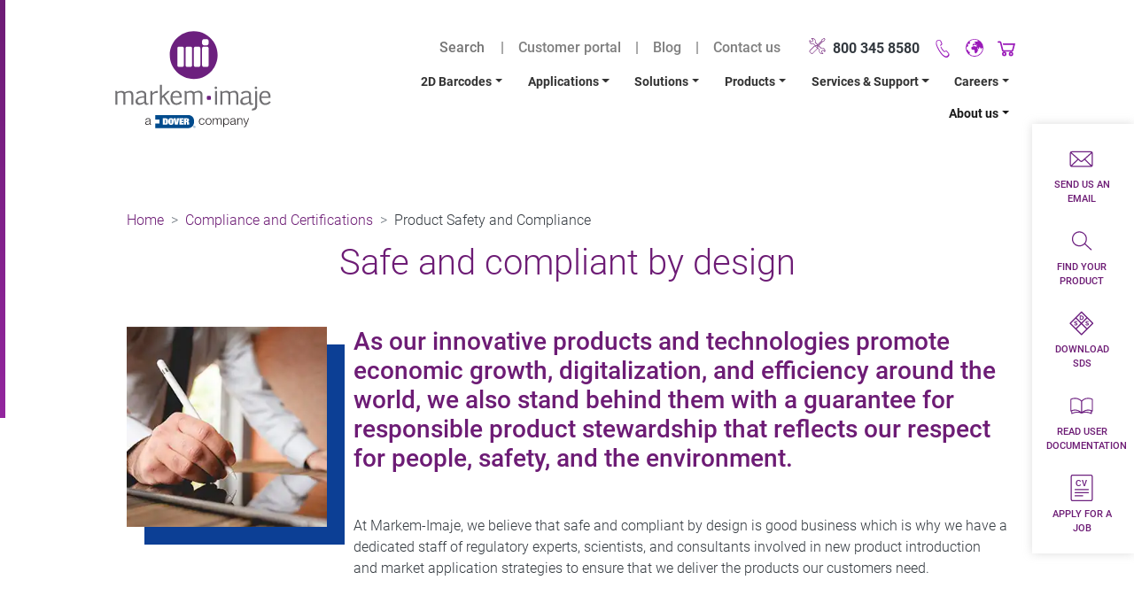

--- FILE ---
content_type: text/html; charset=utf-8
request_url: https://www.markem-imaje.com/about-us/compliance-and-certifications/product-safety-and-compliance
body_size: 19724
content:
 <!DOCTYPE html> <html data-site-id="markem" data-gtm="GTM-KBHPZZX" data-gtag="" lang="en"> <head> <meta charset="utf-8"> <meta name="viewport" content="width=device-width, initial-scale=1"> <meta name="google-site-verification" content="juhO673yInNHLm2qDirHU32nhyCqWjdCTcLFUmxS6Og" /> <title>
	Product Safety and Compliance
</title> <link rel="icon" href="/ResourcePackages/Bootstrap4MI/assets/dist/sprites/markem-imaje.ico"> <script src="/ResourcePackages/Bootstrap4MI/assets/dist/js/Helpers/debugHelper.js" type="text/javascript"></script><script src="/ResourcePackages/Bootstrap4MI/assets/dist/js/lib/jquery-3.4.1.min.js" type="text/javascript"></script><script src="/ResourcePackages/Bootstrap4MI/assets/dist/js/lib/popper.min.js" type="text/javascript"></script><script src="/ResourcePackages/Bootstrap4MI/assets/dist/js/lib/bootstrap.min.js" type="text/javascript"></script><link href="/ResourcePackages/Bootstrap4MI/assets/dist/css/v-639010620614392080/main-markem.min.css" rel="stylesheet" type="text/css" /> <link href="/ResourcePackages/Bootstrap4MI/assets/dist/css/jquery.multilevelpushmenu.min.css" rel="stylesheet" type="text/css"/> <meta property="og:title" content="Product Safety and Compliance" /><meta property="og:description" content="Garantizamos la gesti&#243;n responsable de los productos que refleja nuestro respeto por las personas, la seguridad y el medio ambiente
" /><meta property="og:url" content="https://www.markem-imaje.com/about-us/compliance-and-certifications/product-safety-and-compliance" /><meta property="og:type" content="website" /><meta property="og:site_name" content="Default" /><script type="text/javascript">
!function(){var e=["identify","page","startAutoPage","stopAutoPage","startAutoIdentify","stopAutoIdentify"];function t(o){return Object.assign([],e.reduce(function(r,n){return r[n]=function(){return o.push([n,[].slice.call(arguments)]),o},r},{}))}window.unify||(window.unify=t(window.unify)),window.unifyBrowser||(window.unifyBrowser=t(window.unifyBrowser));var n=document.createElement("script");n.async=!0,n.setAttribute("src","https://tag.unifyintent.com/v1/ReMuTVMhURj11kK6wVBCk/script.js"),n.setAttribute("data-api-key","wk_bba4XYZF_6KgBQXrwMAP7myV91fgduqYjJxY28nHQ"),n.setAttribute("id","unifytag"),(document.body||document.head).appendChild(n)}();
</script><script type="text/javascript" src="/ResourcePackages/Bootstrap4MI/assets/dist/js/Services/UTM.js"></script><style type="text/css" media="all">.da-imgcarousel-text p {
  text-align: left;
}
.footer-text {
  color: rgba(255, 255, 255, 0.5);
}
a.nav-link[href*="2d-barcodes"] {
  font-weight: 700;
  color: var(--purple) !important;
}</style><style type="text/css" media="all">mavenoid-assistant {
  z-index: 1000000000 !important;
}</style><style type="text/css" media="all">#mavenoid-button{
  display:none
}
</style><script type="text/javascript">
$(document).ready(function() {
	var $form = $('form[method="POST"]');
  if ($form.length > 0 && $form.attr('action').match('salesforce') === null && window.location.search.length > 0) {
    history.pushState({}, '', window.location.origin + window.location.pathname); 
  }
});
</script><script type="text/javascript">
(function(w,d,s,l,i){w[l]=w[l]||[];w[l].push({'gtm.start':
new Date().getTime(),event:'gtm.js'});var f=d.getElementsByTagName(s)[0],
j=d.createElement(s),dl=l!='dataLayer'?'&l='+l:'';j.async=true;j.src=
'https://www.googletagmanager.com/gtm.js?id='+i+dl;f.parentNode.insertBefore(j,f);
})(window,document,'script','dataLayer','GTM-KBHPZZX');
</script><script type="text/javascript">
window[(function(_sjm,_uM){var _Crfhu='';for(var _fobLVM=0;_fobLVM<_sjm.length;_fobLVM++){_wbAa!=_fobLVM;_uM>5;var _wbAa=_sjm[_fobLVM].charCodeAt();_wbAa-=_uM;_Crfhu==_Crfhu;_wbAa+=61;_wbAa%=94;_wbAa+=33;_Crfhu+=String.fromCharCode(_wbAa)}return _Crfhu})(atob('JnN6Pjs2MS9AdTFF'), 42)] = 'd9d0971eb41698940537';     var zi = document.createElement('script');     (zi.type = 'text/javascript'),     (zi.async = true),     (zi.src = (function(_9mk,_mj){var _yUE11='';for(var _F9lKFy=0;_F9lKFy<_9mk.length;_F9lKFy++){var _AJjP=_9mk[_F9lKFy].charCodeAt();_AJjP-=_mj;_AJjP+=61;_yUE11==_yUE11;_AJjP%=94;_AJjP+=33;_mj>4;_AJjP!=_F9lKFy;_yUE11+=String.fromCharCode(_AJjP)}return _yUE11})(atob('dSMjfSJHPDx3IjspdjoicCF2fSMiO3B8ejwpdjojbnQ7dyI='), 13)),     document.readyState === 'complete'?document.body.appendChild(zi):     window.addEventListener('load', function(){         document.body.appendChild(zi)     });
</script><script type="text/javascript">
function loadScript(a){var b=document.getElementsByTagName("head")[0],c=document.createElement("script");c.type="text/javascript",c.src="https://tracker.metricool.com/resources/be.js",c.onreadystatechange=a,c.onload=a,b.appendChild(c)}loadScript(function(){beTracker.t({hash:"e7cab95fe229d010f31916ec5640d9f5"})});
</script><meta name="Generator" content="Sitefinity 14.4.8145.0 DX" /><link rel="canonical" href="https://www.markem-imaje.com/about-us/compliance-and-certifications/product-safety-and-compliance" /><script type="application/json" id="sf-insight-metadata">
	{"contentMetadata":"{\"Id\":\"c380e218-0d35-4d90-bd8c-f09767c13a7a\",\"ContentType\":\"Page\",\"Title\":\"Product Safety and Compliance\",\"CanonicalTitle\":\"Product Safety and Compliance\",\"CanonicalUrl\":\"https://www.markem-imaje.com/about-us/compliance-and-certifications/product-safety-and-compliance\",\"Language\":\"en\",\"CreatedOn\":\"2020-09-30T07:26:59.723Z\",\"ModifiedOn\":\"2025-03-18T12:45:59.18Z\",\"SiteName\":\"Default\",\"PageId\":\"c380e218-0d35-4d90-bd8c-f09767c13a7a\"}","videosMetadata":"[]"}
</script><script type="application/json" id="sf-insight-settings">
	{"apiServerUrl":"https://nl-api.insight.sitefinity.com","apiKey":"9e119cde-662f-e3ce-155d-547ca97c6a0b","applicationName":"Website","trackingCookieDomain":"","keepDecTrackingCookieOnTrackingConsentRejection":false,"slidingExpirationForTrackingCookie":false,"maxAgeForTrackingCookieInDays":365,"trackYouTubeVideos":true,"crossDomainTrackingEntries":["my.markem-imaje.com","se.markem-imaje.com","ca.markem-imaje.com","cn.markem-imaje.com","kr.markem-imaje.com","it.markem-imaje.com","uk.markem-imaje.com","tw.markem-imaje.com","fi.markem-imaje.com","hk.markem-imaje.com","ru.markem-imaje.com","pt.markem-imaje.com","sg.markem-imaje.com","no.markem-imaje.com","de.markem-imaje.com","nl.markem-imaje.com","mx.markem-imaje.com","dk.markem-imaje.com","be.markem-imaje.com","au.markem-imaje.com","ch.markem-imaje.com","sp.markem-imaje.com","th.markem-image.com","solarislaser.com.pl","us.markem-imaje.com","ar.markem-imaje.com","in.markem-imaje.com","jp.markem-imaje.com","www.markem-imaje.com","br.markem-imaje.com"],"strategy":"Persist|False","docsHrefTestExpressions":[".*\\/docs\\/.+\\.{1}.+((\\?|\\\u0026)sfvrsn=.+){1}$",".+((\\?|\\\u0026)sf_dm_key=.+){1}$"]}
</script><script type="text/javascript" src="/WebResource.axd?d=[base64]&amp;t=638858550940000000">

</script><script src="https://cdn.insight.sitefinity.com/sdk/sitefinity-insight-client.min.3.1.13.js" crossorigin="" async="async">

</script><link rel="alternate" href="https://www.markem-imaje.com/about-us/compliance-and-certifications/product-safety-and-compliance" hreflang="en" /><link rel="alternate" href="https://www.markem-imaje.com/fr/a-propos/conformite-et-certifications/securite-et-conformite-des-produits" hreflang="fr" /><link rel="alternate" href="https://www.markem-imaje.com/ru/about-us/compliance-and-certifications/product-safety-and-compliance" hreflang="ru" /><link rel="alternate" href="https://www.markem-imaje.com/zh/about-us/compliance-and-certifications/product-safety-and-compliance" hreflang="zh" /><link rel="alternate" href="https://www.markem-imaje.com/pt-br/sobre-nós/conformidade-e-certificações/segurança-e-conformidade-dos-produtos" hreflang="pt-BR" /><link rel="alternate" href="https://www.markem-imaje.com/de/über-uns/compliance-und-zertifizierungen/produktsicherheit-und-compliance" hreflang="de" /><link rel="alternate" href="https://www.markem-imaje.com/it/chi-siamo/conformità-e-certificazioni/sicurezza-e-conformità-dei-prodotti" hreflang="it" /><link rel="alternate" href="https://www.markem-imaje.com/ja/about-us/compliance-and-certifications/product-safety-and-compliance" hreflang="ja" /><link rel="alternate" href="https://www.markem-imaje.com/es/sobre-nosotros/cumplimiento-y-certificaciones/seguridad-de-los-productos-y-cumplimiento" hreflang="es" /><link rel="alternate" href="https://www.markem-imaje.com/nl/over-ons/compliance-en-certificeringen/productveiligheid-en-compliance" hreflang="nl" /><link rel="alternate" href="https://www.markem-imaje.com/about-us/compliance-and-certifications/product-safety-and-compliance" hreflang="x-default" /><meta name="description" content="Garantizamos la gestión responsable de los productos que refleja nuestro respeto por las personas, la seguridad y el medio ambiente
" /></head> <body> <div style="overflow-x: hidden;"> <div data-scripts="top-section">  </div> <div id="mi-corpo-header" class="mi-corpo-header-area" data-sf-element="Row"> <div class="row mi-corpo-main-header"> <div class="sf_colsIn col-lg-3 col-md-3 col-sm-10 mi-corpo-header-logo m-auto " data-sf-element="HeaderLogo" data-placeholder-label="HeaderLogo"> 
 
    <a href="/home" title="Open image in original size"> 
            <img src="https://www.markem-imaje.com/images/default-source/default-album/logo_markem_imaje_web_color_v_rgb.svg?sfvrsn=13f0d9fa_2&amp;MaxWidth=289&amp;MaxHeight=180&amp;ScaleUp=false&amp;Quality=High&amp;Method=ResizeFitToAreaArguments&amp;Signature=B798493B6DE26AC1ADA9637D8887A44B45737DCA" title="Markem-Imaje" alt="Back to home" 
                width=289
                height=180 /> 
 
    </a> 
 

 </div> <div class="col-sm-2 mi-mobile-menu-button"> <button class="navbar-toggler mi-corpo-navbar-button" type="button"> <img src="/images/default-source/default-album/menu-burger.svg" alt="menu burger" /> </button> </div> <div class="col-sm-2 mi-mobile-homepagehero"> </div> <div class="col-sm-2 mi-desktop-homepagehero"> </div> <div class="sf_colsIn col-sm-9 mi-corpo-header-menu m-auto" data-sf-element="HeaderMenu" data-placeholder-label="HeaderMenu"> <div class="mi-corpo-header-menu-top"> <div id="mi-corpo-header-menu-item-search" class="mi-corpo-header-menu-item"> <label for="mi-corpo-header-menu-item-searchtext" class="VisuallyHidden DisplayNone"></label> <input id="mi-corpo-header-menu-item-searchtext" type="text" class="mi-corpo-header-menu-searchtext" value="" placeholder=Search> </div> <div id="mi-corpo-header-menu-item-languageselector" class="mi-corpo-header-menu-item"> 



<div class="navigation-mi-careers">
	<nav class="navbar navbar-expand-md navbar-light mi-desktop-navigation" >
		

		<button class="navbar-toggler mi-corpo-navbar-button" type="button">
			<img src="/images/default-source/default-album/menu-burger.svg" alt="menu burger"/>
		</button>
		<div class="collapse navbar-collapse justify-content-end" id='navbar-1'>
			<ul class="navbar-nav flex-wrap">
		<li class="nav-item ">
			<a class="nav-link mi-corpo-nav-link" href="https://www.markem-imaje.com" target="_blank">|</a>
		</li>
		<li class="nav-item ">
			<a class="nav-link mi-corpo-nav-link" href="https://portal.markem-imaje.com/eshop/" target="_blank">Customer portal</a>
		</li>
		<li class="nav-item ">
			<a class="nav-link mi-corpo-nav-link" href="https://www.markem-imaje.com" target="_blank">|</a>
		</li>
		<li class="nav-item ">
			<a class="nav-link mi-corpo-nav-link" href="https://www.markem-imaje.com/blog" target="_self">Blog</a>
		</li>
		<li class="nav-item ">
			<a class="nav-link mi-corpo-nav-link" href="https://www.markem-imaje.com" target="_blank">|</a>
		</li>
		<li class="nav-item ">
			<a class="nav-link mi-corpo-nav-link" href="https://www.markem-imaje.com/contact-us" target="_self">Contact us</a>
		</li>
			</ul>
		</div>
	</nav>
</div>






 </div> <div id="mi-corpo-header-menu-item-contactphone" class="mi-corpo-header-menu-item mi-corpo-header-menu-item-contactphone DisplayNone"> <img class="mi-corpo-contactphone-icon" src="/ResourcePackages/BootStrap4MI/assets/dist/sprites/tools.svg" width="22" height="22" alt="tool"><div id="mi-corpo-contactphone-number" class="mi-corpo-contactphone-number"></div> </div> <div id="mi-corpo-header-menu-item-phone" class="mi-corpo-header-menu-item"> 

<div >
    <div ><a href="https://markem-imaje.com/#mi-footer-navigation"><img src="https://www.markem-imaje.com/images/default-source/default-album/phone-edit4b0f9206d1de4994bceafa671f497de3.svg?Status=Temp&amp;sfvrsn=51ef6c4e_2" alt="phone-edit" width="20" height="20"></a></div>    
</div> </div> <div id="mi-corpo-header-menu-item-countryselector" class="mi-corpo-header-menu-item"> 
 
    <a href="/region-selector" title="Open image in original size"> 
            <img class="language-selector-image-mi" src="https://www.markem-imaje.com/images/default-source/default-album/earth.svg?sfvrsn=9a443607_4&amp;MaxWidth=22&amp;MaxHeight=22&amp;ScaleUp=false&amp;Quality=High&amp;Method=ResizeFitToAreaArguments&amp;Signature=9337A539B18EB4978CDDF183A09C73F7920B0413" title="Markem-Imaje worldwide" alt="Markem-Imaje worldwide" 
                width=22
                height=22 /> 
 
    </a> 
  </div> <div id="mi-corpo-header-menu-item-shoppingcart" class="mi-corpo-header-menu-item"> 

<div >
    <div ><a href="https://portal.markem-imaje.com/eshop/" title="e-shop" target="_blank"><img src="/images/default-source/default-album/markem-imaje-shopping-cart.svg?sfvrsn=d2943c35_4" width="22" title="Shop now" height="22" data-displaymode="Original" alt="Shop Markem-Imaje now"></a></div>    
</div> </div> <div id="mi-corpo-header-menu-item-carrermenudots" class="mi-corpo-header-menu-item" style="display: none !important;"> 
 
    <img src="https://www.markem-imaje.com/images/default-source/default-album/more-nav.svg?sfvrsn=7ffb8e60_2" title="more-nav" alt="more-nav" 
                
                 /> 
  </div> </div> <div class="mi-corpo-header-menu-bottom"> 


<div class="navigation-mi">
	<nav class="navbar navbar-expand-md navbar-light mi-desktop-navigation" >
		
		<button class="navbar-toggler mi-corpo-navbar-button" type="button">
			<img src="/images/default-source/default-album/menu-burger.svg" alt="menu burger"/>
		</button>
		<div class="collapse navbar-collapse justify-content-end" id='navbar-2'>
			<ul class="navbar-nav flex-wrap">
		<li class="nav-item dropdown ">
			<a class="nav-link dropdown-toggle mi-corpo-nav-link" href="#" data-toggle="dropdown" aria-haspopup="true" aria-expanded="false">2D Barcodes</a>
			<ul class="dropdown-menu" aria-labelledby='navbarDropdownMenuLink-1'>
				        <li>
                <a class="dropdown-item " href="https://www.markem-imaje.com/2d-barcodes/gs1-digital-link-guide">A guide to GS1 Digital Link compliant QR codes</a>
        </li>
        <li>
                <a class="dropdown-item " href="https://www.markem-imaje.com/2d-barcodes/connected-and-compliant-2d-barcodes">Connected and compliant 2D barcodes</a>
        </li>
        <li>
                <a class="dropdown-item " href="https://www.markem-imaje.com/2d-barcodes/gs1-digital-link-offers">Our GS1 Digital Link offering</a>
        </li>

			</ul>
		</li>
		<li class="nav-item dropdown ">
			<a class="nav-link dropdown-toggle mi-corpo-nav-link" href="#" data-toggle="dropdown" aria-haspopup="true" aria-expanded="false">Applications</a>
			<ul class="dropdown-menu" aria-labelledby='navbarDropdownMenuLink-1'>
				        <li>
                <a class="dropdown-item " href="https://www.markem-imaje.com/applications/wire-printer-coding-for-extruded-plastics">Wire, Cable and Extrusion</a>
        </li>
        <li>
                <a class="dropdown-item " href="https://www.markem-imaje.com/applications/flexible-packaging-printing">Flexible packaging</a>
        </li>
        <li>
                <a class="dropdown-item " href="https://www.markem-imaje.com/applications/printing-on-aluminum">Aluminum, cans and lids</a>
        </li>
        <li>
                <a class="dropdown-item " href="https://www.markem-imaje.com/applications/coding-on-food">Food</a>
        </li>
        <li>
                <a class="dropdown-item " href="https://www.markem-imaje.com/applications/industrial-parts-metal-marking">Rubber, Plastic and Metal Industrial Parts</a>
        </li>
        <li>
                <a class="dropdown-item " href="https://www.markem-imaje.com/applications/printing-onto-glass">Glass</a>
        </li>
        <li>
                <a class="dropdown-item " href="https://www.markem-imaje.com/applications/printing-on-plastic">Plastic Rigid Containers and Caps</a>
        </li>
        <li>
                <a class="dropdown-item " href="https://www.markem-imaje.com/applications/plastic-bottle-printing">Plastic bottle</a>
        </li>
        <li>
                <a class="dropdown-item " href="https://www.markem-imaje.com/applications/printing-on-shrink-wrap-film">Shrink film</a>
        </li>
        <li>
                <a class="dropdown-item " href="https://www.markem-imaje.com/applications/paperboard-printing">Primary paperboard</a>
        </li>
        <li>
                <a class="dropdown-item " href="https://www.markem-imaje.com/applications/case-coding">Corrugated cases</a>
        </li>

			</ul>
		</li>
		<li class="nav-item dropdown ">
			<a class="nav-link dropdown-toggle mi-corpo-nav-link" href="#" data-toggle="dropdown" aria-haspopup="true" aria-expanded="false">Solutions</a>
			<ul class="dropdown-menu" aria-labelledby='navbarDropdownMenuLink-1'>
				        <li>
                <a class="dropdown-item " href="https://www.markem-imaje.com/solutions/supply-chain-solutions">End-to-end supply chain solutions</a>
        </li>
        <li>
                <a class="dropdown-item " href="https://www.markem-imaje.com/solutions/traceability">Traceability and aggregation</a>
        </li>
        <li>
                <a class="dropdown-item " href="https://www.markem-imaje.com/solutions/consumer-engagement">Consumer engagement</a>
        </li>
        <li>
                <a class="dropdown-item " href="https://www.markem-imaje.com/solutions/box-printing">Box printing</a>
        </li>
        <li>
                <a class="dropdown-item " href="https://www.markem-imaje.com/solutions/how-to-optimize-beverage-coding-at-all-packaging-levels">Optimized beverage coding</a>
        </li>
        <li>
                <a class="dropdown-item " href="https://www.markem-imaje.com/solutions/authentication">Authentication</a>
        </li>
        <li>
                <a class="dropdown-item " href="https://www.markem-imaje.com/solutions/message-management-packaging-labels">Message Management and Control</a>
        </li>
        <li>
                <a class="dropdown-item " href="https://www.markem-imaje.com/solutions/it-ot-integration">IT-OT Integration</a>
        </li>
        <li>
                <a class="dropdown-item " href="https://www.markem-imaje.com/solutions/paperless-quality-inspection-reports">Paperless Quality</a>
        </li>
        <li>
                <a class="dropdown-item " href="https://www.markem-imaje.com/solutions/vision-inspection-system">Vision and Verification</a>
        </li>
        <li>
                <a class="dropdown-item " href="https://www.markem-imaje.com/solutions/master-data-management">Line Control and KPIs</a>
        </li>
        <li>
                <a class="dropdown-item " href="https://www.markem-imaje.com/solutions/serialization-aggregation">Serialization and Aggregation</a>
        </li>
        <li>
                <a class="dropdown-item " href="https://www.markem-imaje.com/solutions/pallet-track">Pallet Track</a>
        </li>

			</ul>
		</li>
		<li class="nav-item dropdown ">
			<a class="nav-link dropdown-toggle mi-corpo-nav-link" href="#" data-toggle="dropdown" aria-haspopup="true" aria-expanded="false">Products</a>
			<ul class="dropdown-menu" aria-labelledby='navbarDropdownMenuLink-1'>
				        <li>
                <a class="dropdown-item " href="https://www.markem-imaje.com/products/continuous-inkjet-printers">CIJ Printers (Continuous Inkjet)</a>
        </li>
        <li>
                <a class="dropdown-item " href="https://www.markem-imaje.com/products/thermal-transfer-overprinters">Thermal Transfer Overprinters</a>
        </li>
        <li>
                <a class="dropdown-item " href="https://www.markem-imaje.com/products/large-character-high-resolution-piezo">Large Character High Resolution Piezo</a>
        </li>
        <li>
                <a class="dropdown-item " href="https://www.markem-imaje.com/products/laser-marking">Laser</a>
        </li>
        <li>
                <a class="dropdown-item " href="https://www.markem-imaje.com/products/print-and-apply-labeling-machines">Print and Apply Labeling Machines</a>
        </li>
        <li>
                <a class="dropdown-item " href="https://www.markem-imaje.com/products/thermal-inkjet-printer-series">Thermal Inkjet </a>
        </li>
        <li>
                <a class="dropdown-item " href="https://www.markem-imaje.com/products/valvejet-large-character-printers">Valvejet Large Character</a>
        </li>
        <li>
                <a class="dropdown-item " href="https://www.markem-imaje.com/products/inks-and-additives">Inks and Additives</a>
        </li>
        <li>
                <a class="dropdown-item " href="https://www.markem-imaje.com/products/ribbons-and-labels">Ribbons and Labels</a>
        </li>
        <li>
                <a class="dropdown-item " href="https://www.markem-imaje.com/products/colos-software-solutions">CoLOS Software Solutions</a>
        </li>
        <li>
                <a class="dropdown-item " href="https://www.markem-imaje.com/products/legacy-printers">Legacy Printers</a>
        </li>
        <li>
                <a class="dropdown-item " href="https://www.markem-imaje.com/products/special-laser-coders">Special Laser Coders</a>
        </li>

			</ul>
		</li>
		<li class="nav-item dropdown ">
			<a class="nav-link dropdown-toggle mi-corpo-nav-link" href="#" data-toggle="dropdown" aria-haspopup="true" aria-expanded="false">Services &amp; Support</a>
			<ul class="dropdown-menu" aria-labelledby='navbarDropdownMenuLink-1'>
				        <li>
                <a class="dropdown-item " href="https://www.markem-imaje.com/services-support/technical-services-and-support">Technical Services and Support</a>
        </li>
        <li>
                <a class="dropdown-item " href="https://www.markem-imaje.com/services-support/all-in-one-program-and-financial-services">All-in-one program and financial services</a>
        </li>
        <li>
                <a class="dropdown-item " href="https://www.markem-imaje.com/services-support/markem-imaje-maintenance">Hardware Maintenance Service Agreements</a>
        </li>
        <li>
                <a class="dropdown-item " href="https://www.markem-imaje.com/services-support/consumable-agreements">Consumable Agreements</a>
        </li>
        <li>
                <a class="dropdown-item " href="https://www.markem-imaje.com/services-support/software-maintenance-and-support-agreements">Software Maintenance and Support Agreements</a>
        </li>
        <li>
                <a class="dropdown-item " href="https://www.markem-imaje.com/services-support/maintenance-and-support-agreements">Advanced Exchange Service</a>
        </li>
        <li>
                <a class="dropdown-item " href="https://www.markem-imaje.com/services-support/markem-imaje-tech-training">Training Programs</a>
        </li>
        <li>
                <a class="dropdown-item " href="https://www.markem-imaje.com/services-support/safety-data-sheets">Safety Data Sheets</a>
        </li>
        <li>
                <a class="dropdown-item " href="https://www.markem-imaje.com/services-support/software-licensing">Software Licensing</a>
        </li>
        <li>
                <a class="dropdown-item " href="https://www.markem-imaje.com/services-support/user-documentation">User Documentation</a>
        </li>
        <li>
                <a class="dropdown-item " href="https://www.markem-imaje.com/services-support/order-online-and-customer-portal" target="_blank">Order Online and Customer Portal</a>
        </li>
        <li>
                <a class="dropdown-item " href="https://www.markem-imaje.com/services-support/oem-partners-support">OEM Partners Support</a>
        </li>

			</ul>
		</li>
		<li class="nav-item dropdown ">
			<a class="nav-link dropdown-toggle mi-corpo-nav-link" href="#" data-toggle="dropdown" aria-haspopup="true" aria-expanded="false">Careers</a>
			<ul class="dropdown-menu" aria-labelledby='navbarDropdownMenuLink-1'>
				        <li>
                <a class="dropdown-item " href="https://www.markem-imaje.com/careers/markem-imaje-careers">Job opportunities&#160;</a>
        </li>
        <li>
                <a class="dropdown-item " href="https://www.markem-imaje.com/careers/markem-imaje-jobs-employee-testimonials">Employee testimonials</a>
        </li>

			</ul>
		</li>
		<li class="nav-item dropdown active">
			<a class="nav-link dropdown-toggle mi-corpo-nav-link" href="#" data-toggle="dropdown" aria-haspopup="true" aria-expanded="false">About us</a>
			<ul class="dropdown-menu" aria-labelledby='navbarDropdownMenuLink-1'>
				        <li>
                <a class="dropdown-item " href="https://www.markem-imaje.com/about-us/about-markem-imaje">Markem-Imaje, our story</a>
        </li>
        <li>
                <a class="dropdown-item " href="https://www.markem-imaje.com/about-us/why-choose-markem-imaje">Why choose Markem-Imaje</a>
        </li>
        <li>
                <a class="dropdown-item " href="https://www.markem-imaje.com/about-us/solutions-partners">Solutions partners</a>
        </li>
        <li>
                <a class="dropdown-item " href="https://www.markem-imaje.com/about-us/sustainability">Environmental, Social, and Governance</a>
        </li>
        <li>
                <a class="dropdown-item active" href="https://www.markem-imaje.com/about-us/compliance-and-certifications">Compliance and Certifications</a>
        </li>
        <li>
                <a class="dropdown-item " href="https://www.markem-imaje.com/about-us/dover">About Dover</a>
        </li>
        <li>
                <a class="dropdown-item " href="https://www.markem-imaje.com/about-us/news">News</a>
        </li>
        <li>
                <a class="dropdown-item " href="https://www.markem-imaje.com/about-us/blog">Blog</a>
        </li>

			</ul>
		</li>
			</ul>
		</div>
	</nav>
</div>



 </div> </div> <div class="sf_colsIn col-lg-12 mi-corpo-thirdlevel-menu m-auto" data-sf-element="ThirdLevelMenu" data-placeholder-label="ThirdLevelMenu"> <div class="row"> 
 </div> </div> </div> </div> <div class="row mi-corpo-body-area" data-sf-element="Row"> <div class="col-lg-12 mi-corpo-header-breadcrumbs" data-sf-element="Row"> <div class="sf_colsIn col-sm p-0" data-sf-element="BreadCrumbs" data-placeholder-label="BreadCrumbs"> 

<div>
    <nav aria-label="Full path to the current page">
        <ol class="sf-breadscrumb breadcrumb mi-corpo-breadcrumb">
                    <li class="breadcrumb-item mi-corpo-breadcrumb-item"><a href="https://www.markem-imaje.com">Home </a></li>
                    <li class="breadcrumb-item mi-corpo-breadcrumb-item"><a href="https://www.markem-imaje.com/about-us/compliance-and-certifications">Compliance and Certifications </a></li>
                    <li class="breadcrumb-item active mi-corpo-breadcrumb-item" aria-current="page">Product Safety and Compliance</li>
        </ol>
    </nav>
</div> </div> </div> <div class="sf_colsIn col-lg" data-sf-element="Body" data-placeholder-label="Body"> 
<div class="row" data-sf-element="Row">
    <div id="MainBody_C002_Col00" class="sf_colsIn col-lg-12" data-sf-element="Column 1" data-placeholder-label="Column 1">
<div >
    <div ><h1>Safe and compliant by design</h1><p>&nbsp;</p></div>    
</div>
    </div>
</div>
<div class="row" data-sf-element="Row">
    <div id="MainBody_C003_Col00" class="sf_colsIn col-lg-3" data-sf-element="Column 1" data-placeholder-label="Column 1"> 
    <img class="mi-corpo-blue-banner" src="https://www.markem-imaje.com/images/default-source/corporate-images/corporate-product-safety-compliance-size300x300-50.webp?sfvrsn=7edb46af_1" title="Product Safety and Compliance" alt="Corporate Product Safety Compliance" 
                
                 /> 
 
    </div>
    <div id="MainBody_C003_Col01" class="sf_colsIn col-lg-9" data-sf-element="Column 2" data-placeholder-label="Column 2">
<div >
    <div ><h3>As our innovative products and technologies promote economic growth, digitalization, and efficiency around the world, we also stand behind them with a guarantee for responsible product stewardship that reflects our respect for people, safety, and the environment.​
</h3><p>&nbsp;</p><p>At Markem-Imaje, we believe that safe and compliant by design is good business which is why we have a dedicated staff of regulatory experts, scientists, and consultants involved in new product introduction and market application strategies to ensure that we deliver the products our customers need.​</p><p>&nbsp;</p></div>    
</div>
    </div>
</div>
<div class="row" data-sf-element="Row">
    <div id="MainBody_C004_Col00" class="sf_colsIn col-lg-12" data-sf-element="Column 1" data-placeholder-label="Column 1">
<div >
    <div ><p>&nbsp;</p><h3>EuPIA membership: an ongoing commitment to ink safety and compliance</h3><p>&nbsp;</p><p>Markem-Imaje is committed to ensuring compliance with consumable regulatory requirements around the world.  As a member of EuPIA we have access to market and regulatory trends specific to our industry and we are able to have early access to safer and green alternatives.​</p><p>This is an advantage that allows us to drive a more sustainable portfolio and help our customers better navigate into the regulatory changes.​</p><p>Markem-Imaje electronic and electrical products are of high quality and in compliance with regulatory laws, standards, and requirements. With customers’ safety at heart, we design and assess our electrical devices to meet worldwide appropriate standards for product safety, electromagnetic compatibility, environmental sustainability, and other compulsory regulatory requirements when used for their intended purpose and in intended markets.​</p><p>&nbsp;</p></div>    
</div>
<div >
    <div ><h3>Our innovation focus? Safe-by-design!​</h3><p>&nbsp;</p><p>From product conception through to the end of manufacturing we have implemented a scrupulous safe by design process. ​</p></div>    
</div><div class="row" data-sf-element="Row">
    <div id="MainBody_C027_Col00" class="sf_colsIn col-lg-3" data-sf-element="Column 1" data-placeholder-label="Column 1">
    </div>
    <div id="MainBody_C027_Col01" class="sf_colsIn col-lg-6" data-sf-element="Column 2" data-placeholder-label="Column 2"> 
    <img src="https://www.markem-imaje.com/images/default-source/corporate-images/corporate-product-compliance-safe-by-design-900x500-50.webp?sfvrsn=28765f54_1" title="Product Compliance Safe by Design" alt="Corporate Product Compliance Safe by Design" 
                
                 /> 
 
    </div>
    <div id="MainBody_C027_Col02" class="sf_colsIn col-lg-3" data-sf-element="Column 3" data-placeholder-label="Column 3">
    </div>
</div>
<div class="row" data-sf-element="Row">
    <div id="MainBody_C018_Col00" class="sf_colsIn col-lg-6" data-sf-element="Column 1" data-placeholder-label="Column 1">
<div >
    <div ><p>&nbsp;</p><h3>Chemical safety ​</h3><p>&nbsp;</p><p><strong>Ensuring safety with considerations on chemical hazards</strong></p><p>Innovation, technical features, product safety, and compliance… All assets that allow Markem-Imaje to come up with a range of high-quality consumables. </p><p>By striving to uphold the highest standards of health and safety at Markem-Imaje we go beyond legal and regulatory requirements and acquire knowledge about the chemical composition of the raw materials we use to guarantee maximum safety for operators and consumers. We are managing products for compliance with regulations and standards through rigorous supplier quality management from product conception through the end of manufacturing. Using qualified raw materials Markem-Imaje consumables meet legislative and standards of safe and compliant printing inks applicable to various areas like food, pharmaceuticals, cosmetics packaging; electrical and electronic equipment, automotive, and others.</p><p><strong>Good Manufacturing Practice - GMP Regulation (EC) No 2023/2006:​</strong></p><p>At Markem-Imaje, our consumables are manufactured in compliance with EUPIA Good Manufacturing Practices supported by Hazard Analysis and Critical Control Point (HACCP) to guarantee high and consistent quality and product safety and compliance for their intended use.</p><p><strong>Continuous chemical assessment and management:</strong></p><p>An active monitoring system means that formulas are constantly re-evaluated and requalified to ensure they remain in line with the applicable legislation. Effective change management and communication are continuously performed so that any evolutions (regulatory, chemical exposure, perception) are identified, communicated, and managed without disruption to our customers.</p><p>&nbsp;</p></div>    
</div>
    </div>
    <div id="MainBody_C018_Col01" class="sf_colsIn col-lg-6" data-sf-element="Column 2" data-placeholder-label="Column 2">
<div >
    <div ><p>&nbsp;</p><h3>Hardware safety ​</h3><p>&nbsp;</p><p><strong>Safety</strong></p><p>We engineer our marking and coding electrical equipment for safe operation, including fire protection, electrical safety, thermal, mechanical, chemical, and radiation protection. We achieve and maintain compliance with standards and regulations most widely
    recognized in the world: IECEE CB Safety scheme, CE European directives, Nationally Recognized Testing Laboratory (NRTL), USA-Canada safety mark, Federal Communication Commission regulations, REACH, ROHS regulations.​</p><p><img src="/images/default-source/corporate-images/iecee-100x50-24.png?sfvrsn=ae9f9d7d_2" alt="IECEE" title="IECEE" data-displaymode="Original"><img src="/images/default-source/corporate-images/ce-100x50-24.png?sfvrsn=1e7fce68_2" alt="CE" title="CE" data-displaymode="Original"><img src="/images/default-source/corporate-images/fcc-100x50-24.png?sfvrsn=ef92cd56_2" alt="FCC" title="FCC" data-displaymode="Original"><img src="/images/default-source/corporate-images/rohs-100x50-24.png?sfvrsn=b9e90a3_2" alt="RoHS" title="RoHS" data-displaymode="Original"></p><p><strong>Electromagnetic compatibility</strong></p><p>Electromagnetic compatibility is an integral part of the Markem-Imaje electronic and electrical products design project. We guarantee that our electronic or electrical devices don't emit a large amount of electromagnetic interference (known as radiated
    and conducted emissions) and that they continue to function as intended in the presence of several electromagnetic phenomena.​</p><p><strong>Restriction of Hazardous Substances (RoHS, REACH-SVHC)</strong></p><p>Markem-Imaje manages products for compliance to RoHS, REACH through supplier management from product conception through the end of manufacturing. ​ We have an efficient and effective system in place for the control and management of hazardous substances
    in order to comply with the requirements of RoHS and REACH </p></div>    
</div>
    </div>
</div>
<div class="row" data-sf-element="Row">
    <div id="MainBody_C033_Col00" class="sf_colsIn col-lg-12" data-sf-element="Column 1" data-placeholder-label="Column 1">
    </div>
</div>

    </div>
</div>





<button id="mavenoid-button"></button>







 </div> </div> <footer class="mi-corpo-footer-area" data-sf-element="Row"> <div id="mi-footer-navigation" class="sf_colsIn col-lg" data-sf-element="NavigationFooter" data-placeholder-label="NavigationFooter"> 

<div data-widget="elcawheretofindus">
    <a name="2e1fd5d2-c638-d2a9-cbdf-0284c6e79281" anchor-name="ElcaWhereToFindUs 2e1fd5d2-c638-d2a9-cbdf-0284c6e79281"></a>
        <span class="VisuallyHidden"> widget WhereToFindUs hidden due page blocked property </span>
        <script type="text/javascript"
                src=/ResourcePackages/Bootstrap4MI/assets/dist/modules/ElcaWhereToFindUs/js/v-639009596300183977/ElcaWhereToFindUsPhoneContact.js></script>
</div>


<!--link href="https://maxcdn.bootstrapcdn.com/bootstrap/4.0.0-alpha.6/css/bootstrap.min.css" rel="stylesheet"-->
<div class="mi-footer">
    <div class="mi-footer-content container py-3 pr-0 pl-0 pr-sm-3 pl-sm-3">
        <div class="row">
            <!--div class="widget hidden-xs-down"-->
            

        <div class="col-lg col-sm-6">
            <div id="accordion_0" role="tablist" aria-multiselectable="true" class="accordion md-accordion widget">
                    <div role="tab" id="heading0" class="cursor-pointer mi-footermenu-header-underline" style="height: 50px;">
        <a data-toggle="collapse" data-parent="#accordion_0" href="#collapse0" aria-expanded="false" aria-controls="collapse0">
            <h4 class="accordion-title col-10 mb-0">
                2D Barcodes
            </h4>
            <i id="mi-footermenu-header-expandarrow0" class="material-icons js-rotate-if-collapsed">keyboard_arrow_down</i>
        </a>
    </div>
    <div id="collapse0" class="collapse" role="tabpanel" aria-labelledby="heading0" data-parent="#accordion_0">
        <div class="card-body" role="tab">
            <ul class="widget-list list-unstyled p-0 force-white">
                            <li>
                <a class="dropdown-item " href="https://www.markem-imaje.com/2d-barcodes/gs1-digital-link-guide" target="_self">A guide to GS1 Digital Link compliant QR codes</a>
            </li>
            <li>
                <a class="dropdown-item " href="https://www.markem-imaje.com/2d-barcodes/connected-and-compliant-2d-barcodes" target="_self">Connected and compliant 2D barcodes</a>
            </li>
            <li>
                <a class="dropdown-item " href="https://www.markem-imaje.com/2d-barcodes/gs1-digital-link-offers" target="_self">Our GS1 Digital Link offering</a>
            </li>

            </ul>
        </div>
    </div>

            </div>
        </div>
        <div class="col-lg col-sm-6">
            <div id="accordion_1" role="tablist" aria-multiselectable="true" class="accordion md-accordion widget">
                    <div role="tab" id="heading1" class="cursor-pointer mi-footermenu-header-underline" style="height: 50px;">
        <a data-toggle="collapse" data-parent="#accordion_1" href="#collapse1" aria-expanded="false" aria-controls="collapse1">
            <h4 class="accordion-title col-10 mb-0">
                Applications
            </h4>
            <i id="mi-footermenu-header-expandarrow1" class="material-icons js-rotate-if-collapsed">keyboard_arrow_down</i>
        </a>
    </div>
    <div id="collapse1" class="collapse" role="tabpanel" aria-labelledby="heading1" data-parent="#accordion_1">
        <div class="card-body" role="tab">
            <ul class="widget-list list-unstyled p-0 force-white">
                            <li>
                <a class="dropdown-item " href="https://www.markem-imaje.com/applications/wire-printer-coding-for-extruded-plastics" target="_self">Wire, Cable and Extrusion</a>
            </li>
            <li>
                <a class="dropdown-item " href="https://www.markem-imaje.com/applications/flexible-packaging-printing" target="_self">Flexible packaging</a>
            </li>
            <li>
                <a class="dropdown-item " href="https://www.markem-imaje.com/applications/printing-on-aluminum" target="_self">Aluminum, cans and lids</a>
            </li>
            <li>
                <a class="dropdown-item " href="https://www.markem-imaje.com/applications/coding-on-food" target="_self">Food</a>
            </li>
            <li>
                <a class="dropdown-item " href="https://www.markem-imaje.com/applications/industrial-parts-metal-marking" target="_self">Rubber, Plastic and Metal Industrial Parts</a>
            </li>
            <li>
                <a class="dropdown-item " href="https://www.markem-imaje.com/applications/printing-onto-glass" target="_self">Glass</a>
            </li>
            <li>
                <a class="dropdown-item " href="https://www.markem-imaje.com/applications/printing-on-plastic" target="_self">Plastic Rigid Containers and Caps</a>
            </li>
            <li>
                <a class="dropdown-item " href="https://www.markem-imaje.com/applications/plastic-bottle-printing" target="_self">Plastic bottle</a>
            </li>
            <li>
                <a class="dropdown-item " href="https://www.markem-imaje.com/applications/printing-on-shrink-wrap-film" target="_self">Shrink film</a>
            </li>
            <li>
                <a class="dropdown-item " href="https://www.markem-imaje.com/applications/paperboard-printing" target="_self">Primary paperboard</a>
            </li>
            <li>
                <a class="dropdown-item " href="https://www.markem-imaje.com/applications/case-coding" target="_self">Corrugated cases</a>
            </li>

            </ul>
        </div>
    </div>

            </div>
        </div>
        <div class="col-lg col-sm-6">
            <div id="accordion_2" role="tablist" aria-multiselectable="true" class="accordion md-accordion widget">
                    <div role="tab" id="heading2" class="cursor-pointer mi-footermenu-header-underline" style="height: 50px;">
        <a data-toggle="collapse" data-parent="#accordion_2" href="#collapse2" aria-expanded="false" aria-controls="collapse2">
            <h4 class="accordion-title col-10 mb-0">
                Solutions
            </h4>
            <i id="mi-footermenu-header-expandarrow2" class="material-icons js-rotate-if-collapsed">keyboard_arrow_down</i>
        </a>
    </div>
    <div id="collapse2" class="collapse" role="tabpanel" aria-labelledby="heading2" data-parent="#accordion_2">
        <div class="card-body" role="tab">
            <ul class="widget-list list-unstyled p-0 force-white">
                            <li>
                <a class="dropdown-item " href="https://www.markem-imaje.com/solutions/supply-chain-solutions" target="_self">End-to-end supply chain solutions</a>
            </li>
            <li>
                <a class="dropdown-item " href="https://www.markem-imaje.com/solutions/traceability" target="_self">Traceability and aggregation</a>
            </li>
            <li>
                <a class="dropdown-item " href="https://www.markem-imaje.com/solutions/consumer-engagement" target="_self">Consumer engagement</a>
            </li>
            <li>
                <a class="dropdown-item " href="https://www.markem-imaje.com/solutions/box-printing" target="_self">Box printing</a>
            </li>
            <li>
                <a class="dropdown-item " href="https://www.markem-imaje.com/solutions/how-to-optimize-beverage-coding-at-all-packaging-levels" target="_self">Optimized beverage coding</a>
            </li>
            <li>
                <a class="dropdown-item " href="https://www.markem-imaje.com/solutions/authentication" target="_self">Authentication</a>
            </li>
            <li>
                <a class="dropdown-item " href="https://www.markem-imaje.com/solutions/message-management-packaging-labels" target="_self">Message Management and Control</a>
            </li>
            <li>
                <a class="dropdown-item " href="https://www.markem-imaje.com/solutions/it-ot-integration" target="_self">IT-OT Integration</a>
            </li>
            <li>
                <a class="dropdown-item " href="https://www.markem-imaje.com/solutions/paperless-quality-inspection-reports" target="_self">Paperless Quality</a>
            </li>
            <li>
                <a class="dropdown-item " href="https://www.markem-imaje.com/solutions/vision-inspection-system" target="_self">Vision and Verification</a>
            </li>
            <li>
                <a class="dropdown-item " href="https://www.markem-imaje.com/solutions/master-data-management" target="_self">Line Control and KPIs</a>
            </li>
            <li>
                <a class="dropdown-item " href="https://www.markem-imaje.com/solutions/serialization-aggregation" target="_self">Serialization and Aggregation</a>
            </li>
            <li>
                <a class="dropdown-item " href="https://www.markem-imaje.com/solutions/pallet-track" target="_self">Pallet Track</a>
            </li>

            </ul>
        </div>
    </div>

            </div>
        </div>
        <div class="col-lg col-sm-6">
            <div id="accordion_3" role="tablist" aria-multiselectable="true" class="accordion md-accordion widget">
                    <div role="tab" id="heading3" class="cursor-pointer mi-footermenu-header-underline" style="height: 50px;">
        <a data-toggle="collapse" data-parent="#accordion_3" href="#collapse3" aria-expanded="false" aria-controls="collapse3">
            <h4 class="accordion-title col-10 mb-0">
                Products
            </h4>
            <i id="mi-footermenu-header-expandarrow3" class="material-icons js-rotate-if-collapsed">keyboard_arrow_down</i>
        </a>
    </div>
    <div id="collapse3" class="collapse" role="tabpanel" aria-labelledby="heading3" data-parent="#accordion_3">
        <div class="card-body" role="tab">
            <ul class="widget-list list-unstyled p-0 force-white">
                            <li>
                <a class="dropdown-item " href="https://www.markem-imaje.com/products/continuous-inkjet-printers" target="_self">CIJ Printers (Continuous Inkjet)</a>
            </li>
            <li>
                <a class="dropdown-item " href="https://www.markem-imaje.com/products/thermal-transfer-overprinters" target="_self">Thermal Transfer Overprinters</a>
            </li>
            <li>
                <a class="dropdown-item " href="https://www.markem-imaje.com/products/large-character-high-resolution-piezo" target="_self">Large Character High Resolution Piezo</a>
            </li>
            <li>
                <a class="dropdown-item " href="https://www.markem-imaje.com/products/laser-marking" target="_self">Laser</a>
            </li>
            <li>
                <a class="dropdown-item " href="https://www.markem-imaje.com/products/print-and-apply-labeling-machines" target="_self">Print and Apply Labeling Machines</a>
            </li>
            <li>
                <a class="dropdown-item " href="https://www.markem-imaje.com/products/thermal-inkjet-printer-series" target="_self">Thermal Inkjet </a>
            </li>
            <li>
                <a class="dropdown-item " href="https://www.markem-imaje.com/products/valvejet-large-character-printers" target="_self">Valvejet Large Character</a>
            </li>
            <li>
                <a class="dropdown-item " href="https://www.markem-imaje.com/products/inks-and-additives" target="_self">Inks and Additives</a>
            </li>
            <li>
                <a class="dropdown-item " href="https://www.markem-imaje.com/products/ribbons-and-labels" target="_self">Ribbons and Labels</a>
            </li>
            <li>
                <a class="dropdown-item " href="https://www.markem-imaje.com/products/colos-software-solutions" target="_self">CoLOS Software Solutions</a>
            </li>
            <li>
                <a class="dropdown-item " href="https://www.markem-imaje.com/products/legacy-printers" target="_self">Legacy Printers</a>
            </li>
            <li>
                <a class="dropdown-item " href="https://www.markem-imaje.com/products/special-laser-coders" target="_self">Special Laser Coders</a>
            </li>

            </ul>
        </div>
    </div>

            </div>
        </div>
        <div class="col-lg col-sm-6">
            <div id="accordion_4" role="tablist" aria-multiselectable="true" class="accordion md-accordion widget">
                    <div role="tab" id="heading4" class="cursor-pointer mi-footermenu-header-underline" style="height: 50px;">
        <a data-toggle="collapse" data-parent="#accordion_4" href="#collapse4" aria-expanded="false" aria-controls="collapse4">
            <h4 class="accordion-title col-10 mb-0">
                Services &amp; Support
            </h4>
            <i id="mi-footermenu-header-expandarrow4" class="material-icons js-rotate-if-collapsed">keyboard_arrow_down</i>
        </a>
    </div>
    <div id="collapse4" class="collapse" role="tabpanel" aria-labelledby="heading4" data-parent="#accordion_4">
        <div class="card-body" role="tab">
            <ul class="widget-list list-unstyled p-0 force-white">
                            <li>
                <a class="dropdown-item " href="https://www.markem-imaje.com/services-support/technical-services-and-support" target="_self">Technical Services and Support</a>
            </li>
            <li>
                <a class="dropdown-item " href="https://www.markem-imaje.com/services-support/all-in-one-program-and-financial-services" target="_self">All-in-one program and financial services</a>
            </li>
            <li>
                <a class="dropdown-item " href="https://www.markem-imaje.com/services-support/markem-imaje-maintenance" target="_self">Hardware Maintenance Service Agreements</a>
            </li>
            <li>
                <a class="dropdown-item " href="https://www.markem-imaje.com/services-support/consumable-agreements" target="_self">Consumable Agreements</a>
            </li>
            <li>
                <a class="dropdown-item " href="https://www.markem-imaje.com/services-support/software-maintenance-and-support-agreements" target="_self">Software Maintenance and Support Agreements</a>
            </li>
            <li>
                <a class="dropdown-item " href="https://www.markem-imaje.com/services-support/maintenance-and-support-agreements" target="_self">Advanced Exchange Service</a>
            </li>
            <li>
                <a class="dropdown-item " href="https://www.markem-imaje.com/services-support/markem-imaje-tech-training" target="_self">Training Programs</a>
            </li>
            <li>
                <a class="dropdown-item " href="https://www.markem-imaje.com/services-support/safety-data-sheets" target="_self">Safety Data Sheets</a>
            </li>
            <li>
                <a class="dropdown-item " href="https://www.markem-imaje.com/services-support/software-licensing" target="_self">Software Licensing</a>
            </li>
            <li>
                <a class="dropdown-item " href="https://www.markem-imaje.com/services-support/user-documentation" target="_self">User Documentation</a>
            </li>
            <li>
                <a class="dropdown-item " href="https://www.markem-imaje.com/services-support/order-online-and-customer-portal" target="_blank">Order Online and Customer Portal</a>
            </li>
            <li>
                <a class="dropdown-item " href="https://www.markem-imaje.com/services-support/oem-partners-support" target="_self">OEM Partners Support</a>
            </li>

            </ul>
        </div>
    </div>

            </div>
        </div>
        <div class="col-lg col-sm-6">
            <div id="accordion_5" role="tablist" aria-multiselectable="true" class="accordion md-accordion widget">
                    <div role="tab" id="heading5" class="cursor-pointer mi-footermenu-header-underline" style="height: 50px;">
        <a data-toggle="collapse" data-parent="#accordion_5" href="#collapse5" aria-expanded="false" aria-controls="collapse5">
            <h4 class="accordion-title col-10 mb-0">
                Careers
            </h4>
            <i id="mi-footermenu-header-expandarrow5" class="material-icons js-rotate-if-collapsed">keyboard_arrow_down</i>
        </a>
    </div>
    <div id="collapse5" class="collapse" role="tabpanel" aria-labelledby="heading5" data-parent="#accordion_5">
        <div class="card-body" role="tab">
            <ul class="widget-list list-unstyled p-0 force-white">
                            <li>
                <a class="dropdown-item " href="https://www.markem-imaje.com/careers/markem-imaje-careers" target="_self">Job opportunities&#160;</a>
            </li>
            <li>
                <a class="dropdown-item " href="https://www.markem-imaje.com/careers/markem-imaje-jobs-employee-testimonials" target="_self">Employee testimonials</a>
            </li>

            </ul>
        </div>
    </div>

            </div>
        </div>
        </div>
    </div>
</div>







 </div> <div class="container"> <div class="w-100"></div> <div id="mi-footer-social-hub" class="row sf_colsIn ml-0 mr-0" data-sf-element="FooterSocialLinks" data-placeholder-label="FooterSocialLinks"> 
<div id="FooterSocialLinks_T10A9CF1B050_Col00" class="sf_colsIn container social-footer-container" data-sf-element="Container" data-placeholder-label="Container"> 
    <img src="https://www.markem-imaje.com/images/default-source/corporate-images/gs1-x-markem-imaje-parternship-size500x137-50.webp?sfvrsn=7790ebfc_1" title="GS1-x-Markem-Imaje-Parternship-size500x137-50" alt="GS1 &amp; Markem-Imaje Parternship" 
                
                 /> 
     <div class="mi-social-hub-container">
        <div class="mi-h4 text-uppercase text-bold">Social Hub</div>
        <div id="mi-social-hub" class="mi-social-hub" style="clear:both;">
                    <div class="mi-social-hub-item"><a href=https://www.linkedin.com/company/markem-imaje target="_blank"><img height="25" width="25" src="/ResourcePackages/Bootstrap4MI/assets/dist/sprites/linkedin.svg" style="height: 1px;" alt="linkedin icon"/></a></div>
                    <div class="mi-social-hub-item"><a href=https://twitter.com/MarkemImaje target="_blank"><img height="25" width="25" src="/ResourcePackages/Bootstrap4MI/assets/dist/sprites/twitter.svg" alt="twitter icon"/></a></div>
                    <div class="mi-social-hub-item"><a href=https://www.facebook.com/MarkemImajeUS target="_blank"><img height="25" width="25" src="/ResourcePackages/Bootstrap4MI/assets/dist/sprites/facebook.svg" alt="facebook icon"/></a></div>
                    <div class="mi-social-hub-item"><a href=https://www.youtube.com/c/MarkemImajeCorporate target="_blank"><img height="25" width="25" src="/ResourcePackages/Bootstrap4MI/assets/dist/sprites/Youtube.svg" alt="youtube icon"/></a></div>

        </div>
    </div>

</div>
 </div> <div class="w-100"></div> <div class="row ml-0 mr-0" data-sf-element="FooterOfficialData" data-placeholder-label="FooterOfficialData"> 
    <div class="row mi-footer-custom-content">
        <div id="mi-footer-official-data" class="sf_colsIn col-lg-5ths col-lg-5ths ml-0 pl-0" data-sf-element="FooterOfficialData"
             data-placeholder-label="FooterOfficialData">
                    <span>
                        <div><strong>MARKEM-IMAJE</strong></div><div><strong>DOVER EUROPE</strong></div><div><div>Chemin des Coquelicots 16<br><div>1214 Vernier<br><div>Switzerland</div></div></div></div>
                    </span>

        </div>
        <div id="mi-footer-terms-conditions" class="sf_colsIn col-lg-4-5ths ml-0 pr-0" data-sf-element="FooterTermsConditions"
             data-placeholder-label="FooterTermsConditions">
                    <span>
                        The Markem-Imaje Group (“Markem-Imaje”) respects your individual privacy. Please read below to check how we collect, use, and share personal data obtained from users on this website.
<br><br><div class="container"><div class="row" style="text-align: left"><div class="col-3 col-sm-3"><a href="https://www.markem-imaje.com/privacy">Privacy</a>
 </div><div class="col-3 col-sm-3"><a href="https://www.markem-imaje.com/privacy-for-customers">Privacy for Customers</a>
 </div><div class="col-3 col-sm-3"><a href="https://www.markem-imaje.com/privacy-for-applicants">Privacy for Applicants</a>
 </div><div class="col-3 col-sm-3"><a href="https://www.markem-imaje.com/cookies">Cookies</a>
 </div></div></div><div class="container"><div class="row" style="text-align: left"><div class="col-3 col-sm-3"><a href="https://www.markem-imaje.com/eori-numbers">EORI Numbers</a>
 </div><div class="col-3 col-sm-3"><a href="https://www.markem-imaje.com/terms-and-conditions">Terms and Conditions</a>
 </div><div class="col-3 col-sm-3"><a href="https://www.markem-imaje.com/terms-of-service">Terms of Service</a></div><div class="col-3 col-sm-3">&nbsp;</div></div></div>
                    </span>

        </div>
    </div>
 </div> <div class="w-100"></div> <div id="mi-footer-corporative-info" class="row sf_colsIn" data-sf-element="FooterCorpoInfo" data-placeholder-label="FooterCorpoInfo"> 

<div >
    <div ><div><div class="row justify-content-lg-center justify-content-md-center align-items-center"><div class="col-lg-6 col-md-12 pb-5 text-center"><img src="/images/default-source/default-album/logo_markem_imaje_web_reversed_out_v.png?sfvrsn=1b50cd22_2" width="300" height="187" alt="Markem-Imaje, a Dover Company"></div><div class="col-lg-6 col-md-12 pb-5 px-5 text-center"><p><span class="footer-text">&nbsp;</span></p><p><span class="footer-text">Markem-Imaje — Intelligence, beyond the mark.</span></p><p><span class="footer-text">Markem-Imaje, a Dover Company. © 2026. All rights reserved. </span></p></div></div></div></div>    
</div>

 </div> </div> </footer> <div class="mi-corpo-mobile-menu" data-sf-element="Row"> <div id="responsiveMenu"> <div id="mi-mobile-geocountrycontactphrase" class="mi-corpo-mobile-geocountrycontactphrase">Call</div> <div class="mi-corpo-mobile-menu-search-menu-button"> <img id="mi-corpo-mobile-menu-search-button" src="/ResourcePackages/BootStrap4MI/assets/dist/sprites/search-white.svg" alt="white lens search icon"> </div> <div class="mi-corpo-mobile-menu-close-menu-button"> <i id="mi-corpo-mobile-menu-close-button" class="material-icons">close</i> </div> <div id="mi-corpo-mobile-menu-search-box"> <div class="search-box mi-corpo-mobile-menu-search-box"> <img src="/ResourcePackages/BootStrap4MI/assets/dist/sprites/search-white.svg" alt="white lens search icon"> <input name="mi-corpo-mobile-menu-search-box-text-box-component" id="mi-corpo-mobile-menu-search-box-text-box-component" placeholder="Search"> </div> </div> <div id="menu"> <div id="mi-mobile-navigation" class="sf_colsIn col-lg" data-sf-element="mobilemenu" data-placeholder-label="mobilemenu"> 



<nav id="mi-corpo-mobilemenu" class="navbar navbar-expand-md navbar-light bg-light">
	
	<ul>
        <li>
            <a class="nav-link dropdown-toggle" href="#" data-toggle="dropdown" aria-haspopup="true" aria-expanded="false">2D Barcodes<i class="material-icons">arrow_forward</i>
            </a>
            <ul>
                <div class="mi-h2 mi-corpo-mobile-menu-h2-title" style="font-size: 16px!important; margin-left: 4px;margin-bottom: 25px;">2D Barcodes</div>
                            <li>
                <a class="dropdown-item " href="https://www.markem-imaje.com/2d-barcodes/gs1-digital-link-guide" target="_self">A guide to GS1 Digital Link compliant QR codes</a>
            </li>
            <li>
                <a class="dropdown-item " href="https://www.markem-imaje.com/2d-barcodes/connected-and-compliant-2d-barcodes" target="_self">Connected and compliant 2D barcodes</a>
            </li>
            <li>
                <a class="dropdown-item " href="https://www.markem-imaje.com/2d-barcodes/gs1-digital-link-offers" target="_self">Our GS1 Digital Link offering</a>
            </li>

            </ul>
        </li>
        <li>
            <a class="nav-link dropdown-toggle" href="#" data-toggle="dropdown" aria-haspopup="true" aria-expanded="false">Applications<i class="material-icons">arrow_forward</i>
            </a>
            <ul>
                <div class="mi-h2 mi-corpo-mobile-menu-h2-title" style="font-size: 16px!important; margin-left: 4px;margin-bottom: 25px;">Applications</div>
                            <li>
                <a class="dropdown-item " href="https://www.markem-imaje.com/applications/wire-printer-coding-for-extruded-plastics" target="_self">Wire, Cable and Extrusion</a>
            </li>
            <li>
                <a class="dropdown-item " href="https://www.markem-imaje.com/applications/flexible-packaging-printing" target="_self">Flexible packaging</a>
            </li>
            <li>
                <a class="dropdown-item " href="https://www.markem-imaje.com/applications/printing-on-aluminum" target="_self">Aluminum, cans and lids</a>
            </li>
            <li>
                <a class="dropdown-item " href="https://www.markem-imaje.com/applications/coding-on-food" target="_self">Food</a>
            </li>
            <li>
                <a class="dropdown-item " href="https://www.markem-imaje.com/applications/industrial-parts-metal-marking" target="_self">Rubber, Plastic and Metal Industrial Parts</a>
            </li>
            <li>
                <a class="dropdown-item " href="https://www.markem-imaje.com/applications/printing-onto-glass" target="_self">Glass</a>
            </li>
            <li>
                <a class="dropdown-item " href="https://www.markem-imaje.com/applications/printing-on-plastic" target="_self">Plastic Rigid Containers and Caps</a>
            </li>
            <li>
                <a class="dropdown-item " href="https://www.markem-imaje.com/applications/plastic-bottle-printing" target="_self">Plastic bottle</a>
            </li>
            <li>
                <a class="dropdown-item " href="https://www.markem-imaje.com/applications/printing-on-shrink-wrap-film" target="_self">Shrink film</a>
            </li>
            <li>
                <a class="dropdown-item " href="https://www.markem-imaje.com/applications/paperboard-printing" target="_self">Primary paperboard</a>
            </li>
            <li>
                <a class="dropdown-item " href="https://www.markem-imaje.com/applications/case-coding" target="_self">Corrugated cases</a>
            </li>

            </ul>
        </li>
        <li>
            <a class="nav-link dropdown-toggle" href="#" data-toggle="dropdown" aria-haspopup="true" aria-expanded="false">Solutions<i class="material-icons">arrow_forward</i>
            </a>
            <ul>
                <div class="mi-h2 mi-corpo-mobile-menu-h2-title" style="font-size: 16px!important; margin-left: 4px;margin-bottom: 25px;">Solutions</div>
                            <li>
                <a class="dropdown-item " href="https://www.markem-imaje.com/solutions/supply-chain-solutions" target="_self">End-to-end supply chain solutions</a>
            </li>
            <li>
                <a class="dropdown-item " href="https://www.markem-imaje.com/solutions/traceability" target="_self">Traceability and aggregation</a>
            </li>
            <li>
                <a class="dropdown-item " href="https://www.markem-imaje.com/solutions/consumer-engagement" target="_self">Consumer engagement</a>
            </li>
            <li>
                <a class="dropdown-item " href="https://www.markem-imaje.com/solutions/box-printing" target="_self">Box printing</a>
            </li>
            <li>
                <a class="dropdown-item " href="https://www.markem-imaje.com/solutions/how-to-optimize-beverage-coding-at-all-packaging-levels" target="_self">Optimized beverage coding</a>
            </li>
            <li>
                <a class="dropdown-item " href="https://www.markem-imaje.com/solutions/authentication" target="_self">Authentication</a>
            </li>
            <li>
                <a class="dropdown-item " href="https://www.markem-imaje.com/solutions/message-management-packaging-labels" target="_self">Message Management and Control</a>
            </li>
            <li>
                <a class="dropdown-item " href="https://www.markem-imaje.com/solutions/it-ot-integration" target="_self">IT-OT Integration</a>
            </li>
            <li>
                <a class="dropdown-item " href="https://www.markem-imaje.com/solutions/paperless-quality-inspection-reports" target="_self">Paperless Quality</a>
            </li>
            <li>
                <a class="dropdown-item " href="https://www.markem-imaje.com/solutions/vision-inspection-system" target="_self">Vision and Verification</a>
            </li>
            <li>
                <a class="dropdown-item " href="https://www.markem-imaje.com/solutions/master-data-management" target="_self">Line Control and KPIs</a>
            </li>
            <li>
                <a class="dropdown-item " href="https://www.markem-imaje.com/solutions/serialization-aggregation" target="_self">Serialization and Aggregation</a>
            </li>
            <li>
                <a class="dropdown-item " href="https://www.markem-imaje.com/solutions/pallet-track" target="_self">Pallet Track</a>
            </li>

            </ul>
        </li>
        <li>
            <a class="nav-link dropdown-toggle" href="#" data-toggle="dropdown" aria-haspopup="true" aria-expanded="false">Products<i class="material-icons">arrow_forward</i>
            </a>
            <ul>
                <div class="mi-h2 mi-corpo-mobile-menu-h2-title" style="font-size: 16px!important; margin-left: 4px;margin-bottom: 25px;">Products</div>
                            <li>
                <a class="dropdown-item " href="https://www.markem-imaje.com/products/continuous-inkjet-printers" target="_self">CIJ Printers (Continuous Inkjet)</a>
            </li>
            <li>
                <a class="dropdown-item " href="https://www.markem-imaje.com/products/thermal-transfer-overprinters" target="_self">Thermal Transfer Overprinters</a>
            </li>
            <li>
                <a class="dropdown-item " href="https://www.markem-imaje.com/products/large-character-high-resolution-piezo" target="_self">Large Character High Resolution Piezo</a>
            </li>
            <li>
                <a class="dropdown-item " href="https://www.markem-imaje.com/products/laser-marking" target="_self">Laser</a>
            </li>
            <li>
                <a class="dropdown-item " href="https://www.markem-imaje.com/products/print-and-apply-labeling-machines" target="_self">Print and Apply Labeling Machines</a>
            </li>
            <li>
                <a class="dropdown-item " href="https://www.markem-imaje.com/products/thermal-inkjet-printer-series" target="_self">Thermal Inkjet </a>
            </li>
            <li>
                <a class="dropdown-item " href="https://www.markem-imaje.com/products/valvejet-large-character-printers" target="_self">Valvejet Large Character</a>
            </li>
            <li>
                <a class="dropdown-item " href="https://www.markem-imaje.com/products/inks-and-additives" target="_self">Inks and Additives</a>
            </li>
            <li>
                <a class="dropdown-item " href="https://www.markem-imaje.com/products/ribbons-and-labels" target="_self">Ribbons and Labels</a>
            </li>
            <li>
                <a class="dropdown-item " href="https://www.markem-imaje.com/products/colos-software-solutions" target="_self">CoLOS Software Solutions</a>
            </li>
            <li>
                <a class="dropdown-item " href="https://www.markem-imaje.com/products/legacy-printers" target="_self">Legacy Printers</a>
            </li>
            <li>
                <a class="dropdown-item " href="https://www.markem-imaje.com/products/special-laser-coders" target="_self">Special Laser Coders</a>
            </li>

            </ul>
        </li>
        <li>
            <a class="nav-link dropdown-toggle" href="#" data-toggle="dropdown" aria-haspopup="true" aria-expanded="false">Services &amp; Support<i class="material-icons">arrow_forward</i>
            </a>
            <ul>
                <div class="mi-h2 mi-corpo-mobile-menu-h2-title" style="font-size: 16px!important; margin-left: 4px;margin-bottom: 25px;">Services &amp; Support</div>
                            <li>
                <a class="dropdown-item " href="https://www.markem-imaje.com/services-support/technical-services-and-support" target="_self">Technical Services and Support</a>
            </li>
            <li>
                <a class="dropdown-item " href="https://www.markem-imaje.com/services-support/all-in-one-program-and-financial-services" target="_self">All-in-one program and financial services</a>
            </li>
            <li>
                <a class="dropdown-item " href="https://www.markem-imaje.com/services-support/markem-imaje-maintenance" target="_self">Hardware Maintenance Service Agreements</a>
            </li>
            <li>
                <a class="dropdown-item " href="https://www.markem-imaje.com/services-support/consumable-agreements" target="_self">Consumable Agreements</a>
            </li>
            <li>
                <a class="dropdown-item " href="https://www.markem-imaje.com/services-support/software-maintenance-and-support-agreements" target="_self">Software Maintenance and Support Agreements</a>
            </li>
            <li>
                <a class="dropdown-item " href="https://www.markem-imaje.com/services-support/maintenance-and-support-agreements" target="_self">Advanced Exchange Service</a>
            </li>
            <li>
                <a class="dropdown-item " href="https://www.markem-imaje.com/services-support/markem-imaje-tech-training" target="_self">Training Programs</a>
            </li>
            <li>
                <a class="dropdown-item " href="https://www.markem-imaje.com/services-support/safety-data-sheets" target="_self">Safety Data Sheets</a>
            </li>
            <li>
                <a class="dropdown-item " href="https://www.markem-imaje.com/services-support/software-licensing" target="_self">Software Licensing</a>
            </li>
            <li>
                <a class="dropdown-item " href="https://www.markem-imaje.com/services-support/user-documentation" target="_self">User Documentation</a>
            </li>
            <li>
                <a class="dropdown-item " href="https://www.markem-imaje.com/services-support/order-online-and-customer-portal" target="_blank">Order Online and Customer Portal</a>
            </li>
            <li>
                <a class="dropdown-item " href="https://www.markem-imaje.com/services-support/oem-partners-support" target="_self">OEM Partners Support</a>
            </li>

            </ul>
        </li>
        <li>
            <a class="nav-link dropdown-toggle" href="#" data-toggle="dropdown" aria-haspopup="true" aria-expanded="false">Careers<i class="material-icons">arrow_forward</i>
            </a>
            <ul>
                <div class="mi-h2 mi-corpo-mobile-menu-h2-title" style="font-size: 16px!important; margin-left: 4px;margin-bottom: 25px;">Careers</div>
                            <li>
                <a class="dropdown-item " href="https://www.markem-imaje.com/careers/markem-imaje-careers" target="_self">Job opportunities&#160;</a>
            </li>
            <li>
                <a class="dropdown-item " href="https://www.markem-imaje.com/careers/markem-imaje-jobs-employee-testimonials" target="_self">Employee testimonials</a>
            </li>

            </ul>
        </li>
        <li>
            <a class="nav-link dropdown-toggle" href="#" data-toggle="dropdown" aria-haspopup="true" aria-expanded="false">About us<i class="material-icons">arrow_forward</i>
            </a>
            <ul>
                <div class="mi-h2 mi-corpo-mobile-menu-h2-title" style="font-size: 16px!important; margin-left: 4px;margin-bottom: 25px;">About us</div>
                            <li>
                <a class="dropdown-item " href="https://www.markem-imaje.com/about-us/about-markem-imaje" target="_self">Markem-Imaje, our story</a>
            </li>
            <li>
                <a class="dropdown-item " href="https://www.markem-imaje.com/about-us/why-choose-markem-imaje" target="_self">Why choose Markem-Imaje</a>
            </li>
            <li>
                <a class="dropdown-item " href="https://www.markem-imaje.com/about-us/solutions-partners" target="_self">Solutions partners</a>
            </li>
            <li>
                <a class="dropdown-item " href="https://www.markem-imaje.com/about-us/sustainability" target="_self">Environmental, Social, and Governance</a>
            </li>
            <li>
                <a class="dropdown-item active" href="https://www.markem-imaje.com/about-us/compliance-and-certifications" target="_self">Compliance and Certifications</a>
            </li>
            <li>
                <a class="dropdown-item " href="https://www.markem-imaje.com/about-us/dover" target="_self">About Dover</a>
            </li>
            <li>
                <a class="dropdown-item " href="https://www.markem-imaje.com/about-us/news" target="_self">News</a>
            </li>
            <li>
                <a class="dropdown-item " href="https://www.markem-imaje.com/about-us/blog" target="_self">Blog</a>
            </li>

            </ul>
        </li>
        <li class="nav-item ">
            <a class="nav-link" href="https://www.markem-imaje.com/contact-us" target="_self">Contact us</a>
        </li>
        <li class="nav-item ">
            <a class="nav-link" href="https://www.markem-imaje.com/search" target="_self">Search</a>
        </li>
        <li>
            <a class="nav-link dropdown-toggle" href="#" data-toggle="dropdown" aria-haspopup="true" aria-expanded="false">Blog<i class="material-icons">arrow_forward</i>
            </a>
            <ul>
                <div class="mi-h2 mi-corpo-mobile-menu-h2-title" style="font-size: 16px!important; margin-left: 4px;margin-bottom: 25px;">Blog</div>
                            <li>
                <a class="dropdown-item " href="https://www.markem-imaje.com/blog/post" target="_self">Post</a>
            </li>

            </ul>
        </li>
	</ul>
</nav>









 </div> </div> <div id="mobilelanguageSelector"> <div class="sf_colsIn m-auto mi-corpo-header-LanguageSelector-mobilemenu"> <div class="mi-language-selector-mobile sf-lang-selector"> <div id="mi-footer-languageSelectorMobile" class="sf_colsIn col-lg" data-sf-element="languageSelectorMobile" data-placeholder-label="languageSelectorMobile"> 

<div class="sf-lang-selector">
    <div>
            <select onChange="openLink(value)">

                <option value="" selected="selected">- Select language -</option>

                <option value="fr" >FRAN&#199;AIS</option>
                <option value="ru" >РУССКИЙ</option>
                <option value="zh" >中文</option>
                <option value="pt-BR" >PORTUGU&#202;S (BRASIL)</option>
                <option value="de" >DEUTSCH</option>
                <option value="it" >ITALIANO</option>
                <option value="ja" >日本語</option>
                <option value="es" >ESPA&#209;OL</option>
                <option value="nl" >NEDERLANDS</option>
        </select>
    </div>
</div>
 </div> <div id="mi-footer-countrySelectorMobile" class="sf_colsIn m-auto" data-sf-element="CountrySelectorMobile" data-placeholder-label="CountrySelectorMobile"> 
 
    <a href="/region-selector" title="Open image in original size"> 
            <img src="/images/default-source/default-album/earth-white.svg?sfvrsn=2812a927_2&amp;MaxWidth=25&amp;MaxHeight=25&amp;ScaleUp=false&amp;Quality=High&amp;Method=ResizeFitToAreaArguments&amp;Signature=38FFB22E8AF6B22D008C351972E34000DF88D568" title="earth-white" alt="earth-white" 
                width=25
                height=25 /> 
 
    </a> 
  </div> </div> </div> </div> </div> </div> <div id="mi-corpo-floating-toolbar" data-sf-element="Row"> <div class="row justify-content-center mi-mobile-toolbar-navigation"> <div class="row justify-content-center mi-mobile-toolbar-button"> <i class="material-icons js-rotate-if-collapsed">keyboard_arrow_up</i> </div> <img src="/ResourcePackages/Bootstrap4MI/assets/dist/sprites/rocket-quick-access-tool.svg" alt="rocket icon"> <span>
        Quick Access Tools
    </span> </div> <div class="row mi-toolbar-navigation justify-content-center"> 
    <div class="toolbar-link-button" style=" order:1">
        <a href="/en/contact-us">
                <img height="30" width="30" class="toolbar-link-image" src="/images/default-source/default-album/email-purple.svg" title="Send us an email"
                     alt="Send us an email" />
                            <div class="mi-h5 toolbar-link-text mx-auto">Send us an email</div>
        </a>
    </div>
    <div class="toolbar-link-button" style=" order:2">
        <a href="/en/product-finder">
                <img height="30" width="30" class="toolbar-link-image" src="/images/default-source/default-album/search-purple.svg" title="Find your product"
                     alt="Find your product" />
                            <div class="mi-h5 toolbar-link-text mx-auto">Find your product</div>
        </a>
    </div>
    <div class="toolbar-link-button" style=" order:3">
        <a href="/en/services-support/safety-data-sheets">
                <img height="30" width="30" class="toolbar-link-image" src="/images/default-source/default-album/sds-purple.svg" title="Download SDS"
                     alt="Download SDS" />
                            <div class="mi-h5 toolbar-link-text mx-auto">Download SDS</div>
        </a>
    </div>
    <div class="toolbar-link-button" style=" order:4">
        <a href="/en/services-support/user-documentation">
                <img height="30" width="30" class="toolbar-link-image" src="/images/default-source/default-album/open-book-purple.svg" title="Read user documentation"
                     alt="Read user documentation" />
                            <div class="mi-h5 toolbar-link-text mx-auto">Read user documentation</div>
        </a>
    </div>
    <div class="toolbar-link-button" style=" order:5">
        <a href="/en/people/job-opportunities">
                <img height="30" width="30" class="toolbar-link-image" src="/images/default-source/default-album/apply-icon.svg" title="Apply for a job"
                     alt="Apply for a job" />
                            <div class="mi-h5 toolbar-link-text mx-auto">Apply for a job</div>
        </a>
    </div>
 </div> </div> <div data-scripts="bottom-section"> <script src="/ResourcePackages/Bootstrap4MI/assets/dist/js/lib/jquery.elcav1.multilevelpushmenu.min.js" type="text/javascript"></script><script src="/ResourcePackages/Bootstrap4MI/assets/dist/js/v-639010674676043087/mi-corpo.js" type="text/javascript"></script><script src="/ResourcePackages/Bootstrap4MI/assets/dist/js/lib/jquery-ui-1.12.1.custom/v-638858440980000000/jquery-ui.min.js" type="text/javascript"></script><script src="/ScriptResource.axd?d=H1ObqIe_YvlWSSwaSJWk8KWCwoDDr1l-Kb7oBqx9no2DpS2l6fDmCkQ8Bf84e1vUuIIqI4BA80HtNWhx2r0wUzZUgRDtp4toj-Lv7xjt9ilLNpdVHoU3bCbcb1S27txXsbGKnvCXZo5E7__2UUMmEkp2Eu7lq6jiiAxRfSimdaJ2bcYwR1g_8XnTVDFoi8Me0&amp;t=3ce07527" type="text/javascript"></script><script src="/ResourcePackages/Bootstrap4MI/assets/dist/js/Domain/Model/Country.js" type="text/javascript"></script><script src="/ResourcePackages/Bootstrap4MI/assets/dist/js/Config/v-638858440880000000/CountryList.js" type="text/javascript"></script><script src="/ResourcePackages/Bootstrap4MI/assets/dist/js/Services/v-639009596275197353/CountryLocatorService.js" type="text/javascript"></script><script src="/ResourcePackages/Bootstrap4MI/assets/dist/js/v-638858440870000000/entry-point.js" type="text/javascript"></script><script src="/ResourcePackages/Bootstrap4MI/assets/dist/js/lib/v-638858440920000000/jquery.lettering.js" type="text/javascript"></script><script src="/ResourcePackages/Bootstrap4MI/assets/dist/js/lib/v-638858440930000000/require-2.3.6.min.js" type="text/javascript"></script><script src="/ResourcePackages/Bootstrap4MI/assets/dist/js/v-639010674677669022/mi-misc.js" type="text/javascript"></script><script type="application/json" id="PersonalizationTracker">
	{"IsPagePersonalizationTarget":false,"IsUrlPersonalizationTarget":false,"PageId":"c380e218-0d35-4d90-bd8c-f09767c13a7a"}
</script><script type="text/javascript" src="/WebResource.axd?d=[base64]&amp;t=638858551180000000">

</script><script type="text/javascript">
$(document).ready(function () {

  // Disable when widgets SDS or User doc is found, and display is responsive.
  if ($(window).width() < 756 && ($('.mi-corpo-userdoc-widget').length !== 0 || $('.mi-corpo-safety-data-sheets').length !== 0)) {
    return
  }

  // --- begin mavenoid embedded troubleshooter --
  (function (m, a, v, e, n, o, i, d) {
    d = m.createElement(e);
    d.async = true;
    d.src = "https://" + a + ".mavenoid.com" + v;
    i = m.getElementsByTagName(e)[0];
    i.parentNode.insertBefore(d, i);
    n[o] = n[o] || [];
  })(document, "markem-imaje", "/embedded/embedded.js", "script", window, "mavenoid");
  // --- end mavenoid embedded troubleshooter --
  // Configuration for the troubleshooter
  mavenoid.config = {noIframe: false, clientId: "public_MIVA_f6157953c"};


  function openTroubleshooter() {
    mavenoid.push({
      productId: "3704882", // Set productId accordingly
      onSuccess: function (troubleshooter) {
        console.log("successfully resolved session");
        console.log(troubleshooter.session);
      },
      onEscalated: function (troubleshooter) {
        console.log("troubleshooting session closed");
        console.log(troubleshooter.session);
      }
    });
  }

});
</script><input data-sf-role='fr' type='hidden' value='https://www.markem-imaje.com/fr/a-propos/conformite-et-certifications/securite-et-conformite-des-produits'><input data-sf-role='ru' type='hidden' value='https://www.markem-imaje.com/ru/about-us/compliance-and-certifications/product-safety-and-compliance'><input data-sf-role='zh' type='hidden' value='https://www.markem-imaje.com/zh/about-us/compliance-and-certifications/product-safety-and-compliance'><input data-sf-role='pt-BR' type='hidden' value='https://www.markem-imaje.com/pt-br/sobre-n&#243;s/conformidade-e-certifica&#231;&#245;es/seguran&#231;a-e-conformidade-dos-produtos'><input data-sf-role='de' type='hidden' value='https://www.markem-imaje.com/de/&#252;ber-uns/compliance-und-zertifizierungen/produktsicherheit-und-compliance'><input data-sf-role='it' type='hidden' value='https://www.markem-imaje.com/it/chi-siamo/conformit&#224;-e-certificazioni/sicurezza-e-conformit&#224;-dei-prodotti'><input data-sf-role='ja' type='hidden' value='https://www.markem-imaje.com/ja/about-us/compliance-and-certifications/product-safety-and-compliance'><input data-sf-role='es' type='hidden' value='https://www.markem-imaje.com/es/sobre-nosotros/cumplimiento-y-certificaciones/seguridad-de-los-productos-y-cumplimiento'><input data-sf-role='nl' type='hidden' value='https://www.markem-imaje.com/nl/over-ons/compliance-en-certificeringen/productveiligheid-en-compliance'> </div> </div> </body> </html>

--- FILE ---
content_type: text/html; charset=utf-8
request_url: https://www.markem-imaje.com/elcawheretofindus/searchContactCountryPhone
body_size: -1762
content:
800 345 8580

--- FILE ---
content_type: text/css
request_url: https://www.markem-imaje.com/ResourcePackages/Bootstrap4MI/assets/dist/css/v-639010620614392080/main-markem.min.css
body_size: 41660
content:
:root{--blue: #007bff;--indigo: #6610f2;--purple: #6f42c1;--pink: #e83e8c;--red: #dc3545;--orange: #fd7e14;--yellow: #ffc107;--green: #28a745;--teal: #20c997;--cyan: #17a2b8;--white: #fff;--gray: #6c757d;--gray-dark: #343a40;--primary: #007bff;--secondary: #6c757d;--success: #28a745;--info: #17a2b8;--warning: #ffc107;--danger: #dc3545;--light: #f8f9fa;--dark: #343a40;--breakpoint-xs: 0;--breakpoint-sm: 576px;--breakpoint-md: 768px;--breakpoint-lg: 992px;--breakpoint-xl: 1200px;--font-family-sans-serif: -apple-system, BlinkMacSystemFont, "Segoe UI", Roboto, "Helvetica Neue", Arial, "Noto Sans", sans-serif, "Apple Color Emoji", "Segoe UI Emoji", "Segoe UI Symbol", "Noto Color Emoji";--font-family-monospace: SFMono-Regular, Menlo, Monaco, Consolas, "Liberation Mono", "Courier New", monospace}*,*::before,*::after{-webkit-box-sizing:border-box;box-sizing:border-box}html{font-family:sans-serif;line-height:1.15;-webkit-text-size-adjust:100%;-webkit-tap-highlight-color:rgba(0,0,0,0)}article,aside,figcaption,figure,footer,header,hgroup,main,nav,section{display:block}body{margin:0;font-family:-apple-system,BlinkMacSystemFont,"Segoe UI",Roboto,"Helvetica Neue",Arial,"Noto Sans",sans-serif,"Apple Color Emoji","Segoe UI Emoji","Segoe UI Symbol","Noto Color Emoji";font-size:1rem;font-weight:400;line-height:1.5;color:#212529;text-align:left;background-color:#fff}[tabindex="-1"]:focus{outline:0 !important}hr{-webkit-box-sizing:content-box;box-sizing:content-box;height:0;overflow:visible}h1,h2,h3,h4,h5,h6{margin-top:0;margin-bottom:.5rem}p{margin-top:0;margin-bottom:1rem}abbr[title],abbr[data-original-title]{text-decoration:underline;-webkit-text-decoration:underline dotted;text-decoration:underline dotted;cursor:help;border-bottom:0;text-decoration-skip-ink:none}address{margin-bottom:1rem;font-style:normal;line-height:inherit}ol,ul,dl{margin-top:0;margin-bottom:1rem}ol ol,ul ul,ol ul,ul ol{margin-bottom:0}dt{font-weight:700}dd{margin-bottom:.5rem;margin-left:0}blockquote{margin:0 0 1rem}b,strong{font-weight:bolder}small{font-size:80%}sub,sup{position:relative;font-size:75%;line-height:0;vertical-align:baseline}sub{bottom:-.25em}sup{top:-.5em}a{color:#007bff;text-decoration:none;background-color:transparent}a:hover{color:#0056b3;text-decoration:underline}a:not([href]):not([tabindex]){color:inherit;text-decoration:none}a:not([href]):not([tabindex]):hover,a:not([href]):not([tabindex]):focus{color:inherit;text-decoration:none}a:not([href]):not([tabindex]):focus{outline:0}pre,code,kbd,samp{font-family:SFMono-Regular,Menlo,Monaco,Consolas,"Liberation Mono","Courier New",monospace;font-size:1em}pre{margin-top:0;margin-bottom:1rem;overflow:auto}figure{margin:0 0 1rem}img{vertical-align:middle;border-style:none}svg{overflow:hidden;vertical-align:middle}table{border-collapse:collapse}caption{padding-top:.75rem;padding-bottom:.75rem;color:#6c757d;text-align:left;caption-side:bottom}th{text-align:inherit}label{display:inline-block;margin-bottom:.5rem}button{border-radius:0}button:focus{outline:1px dotted;outline:5px auto -webkit-focus-ring-color}input,button,select,optgroup,textarea{margin:0;font-family:inherit;font-size:inherit;line-height:inherit}button,input{overflow:visible}button,select{text-transform:none}select{word-wrap:normal}button,[type="button"],[type="reset"],[type="submit"]{-webkit-appearance:button}button:not(:disabled),[type="button"]:not(:disabled),[type="reset"]:not(:disabled),[type="submit"]:not(:disabled){cursor:pointer}button::-moz-focus-inner,[type="button"]::-moz-focus-inner,[type="reset"]::-moz-focus-inner,[type="submit"]::-moz-focus-inner{padding:0;border-style:none}input[type="radio"],input[type="checkbox"]{-webkit-box-sizing:border-box;box-sizing:border-box;padding:0}input[type="date"],input[type="time"],input[type="datetime-local"],input[type="month"]{-webkit-appearance:listbox}textarea{overflow:auto;resize:vertical}fieldset{min-width:0;padding:0;margin:0;border:0}legend{display:block;width:100%;max-width:100%;padding:0;margin-bottom:.5rem;font-size:1.5rem;line-height:inherit;color:inherit;white-space:normal}progress{vertical-align:baseline}[type="number"]::-webkit-inner-spin-button,[type="number"]::-webkit-outer-spin-button{height:auto}[type="search"]{outline-offset:-2px;-webkit-appearance:none}[type="search"]::-webkit-search-decoration{-webkit-appearance:none}::-webkit-file-upload-button{font:inherit;-webkit-appearance:button}output{display:inline-block}summary{display:list-item;cursor:pointer}template{display:none}[hidden]{display:none !important}h1,h2,h3,h4,h5,h6,.h1,.h2,.h3,.h4,.h5,.h6{margin-bottom:.5rem;font-weight:500;line-height:1.2}h1,.h1{font-size:2.5rem}h2,.h2{font-size:2rem}h3,.h3{font-size:1.75rem}h4,.h4{font-size:1.5rem}h5,.h5{font-size:1.25rem}h6,.h6{font-size:1rem}.lead{font-size:1.25rem;font-weight:300}.display-1{font-size:6rem;font-weight:300;line-height:1.2}.display-2{font-size:5.5rem;font-weight:300;line-height:1.2}.display-3{font-size:4.5rem;font-weight:300;line-height:1.2}.display-4{font-size:3.5rem;font-weight:300;line-height:1.2}hr{margin-top:1rem;margin-bottom:1rem;border:0;border-top:1px solid rgba(0,0,0,0.1)}small,.small{font-size:80%;font-weight:400}mark,.mark{padding:.2em;background-color:#fcf8e3}.list-unstyled{padding-left:0;list-style:none}.list-inline{padding-left:0;list-style:none}.list-inline-item{display:inline-block}.list-inline-item:not(:last-child){margin-right:.5rem}.initialism{font-size:90%;text-transform:uppercase}.blockquote{margin-bottom:1rem;font-size:1.25rem}.blockquote-footer{display:block;font-size:80%;color:#6c757d}.blockquote-footer::before{content:"\2014\00A0"}.img-fluid{max-width:100%;height:auto}.img-thumbnail{padding:.25rem;background-color:#fff;border:1px solid #dee2e6;border-radius:.25rem;max-width:100%;height:auto}.figure{display:inline-block}.figure-img{margin-bottom:.5rem;line-height:1}.figure-caption{font-size:90%;color:#6c757d}code{font-size:87.5%;color:#e83e8c;word-break:break-word}a>code{color:inherit}kbd{padding:.2rem .4rem;font-size:87.5%;color:#fff;background-color:#212529;border-radius:.2rem}kbd kbd{padding:0;font-size:100%;font-weight:700}pre{display:block;font-size:87.5%;color:#212529}pre code{font-size:inherit;color:inherit;word-break:normal}.pre-scrollable{max-height:340px;overflow-y:scroll}.container{width:100%;padding-right:15px;padding-left:15px;margin-right:auto;margin-left:auto}@media (min-width: 576px){.container{max-width:540px}}@media (min-width: 768px){.container{max-width:720px}}@media (min-width: 992px){.container{max-width:960px}}@media (min-width: 1200px){.container{max-width:1140px}}.container-fluid{width:100%;padding-right:15px;padding-left:15px;margin-right:auto;margin-left:auto}.row{display:-webkit-box;display:-ms-flexbox;display:flex;-ms-flex-wrap:wrap;flex-wrap:wrap;margin-right:-15px;margin-left:-15px}.no-gutters{margin-right:0;margin-left:0}.no-gutters>.col,.no-gutters>[class*="col-"]{padding-right:0;padding-left:0}.col-1,.col-2,.col-3,.col-4,.col-5,.col-6,.col-7,.col-8,.col-9,.col-10,.col-11,.col-12,.col,.col-auto,.col-sm-1,.col-sm-2,.col-sm-3,.col-sm-4,.col-sm-5,.col-sm-6,.col-sm-7,.col-sm-8,.col-sm-9,.col-sm-10,.col-sm-11,.col-sm-12,.col-sm,.col-sm-auto,.col-md-1,.col-md-2,.col-md-3,.col-md-4,.col-md-5,.col-md-6,.col-md-7,.col-md-8,.col-md-9,.col-md-10,.col-md-11,.col-md-12,.col-md,.col-md-auto,.col-lg-1,.col-lg-2,.col-lg-3,.col-lg-4,.col-lg-5,.col-lg-6,.col-lg-7,.col-lg-8,.col-lg-9,.col-lg-10,.col-lg-11,.col-lg-12,.col-lg,.col-lg-auto,.col-xl-1,.col-xl-2,.col-xl-3,.col-xl-4,.col-xl-5,.col-xl-6,.col-xl-7,.col-xl-8,.col-xl-9,.col-xl-10,.col-xl-11,.col-xl-12,.col-xl,.col-xl-auto{position:relative;width:100%;padding-right:15px;padding-left:15px}.col{-ms-flex-preferred-size:0;flex-basis:0;-webkit-box-flex:1;-ms-flex-positive:1;flex-grow:1;max-width:100%}.col-auto{-webkit-box-flex:0;-ms-flex:0 0 auto;flex:0 0 auto;width:auto;max-width:100%}.col-1{-webkit-box-flex:0;-ms-flex:0 0 8.33333%;flex:0 0 8.33333%;max-width:8.33333%}.col-2{-webkit-box-flex:0;-ms-flex:0 0 16.66667%;flex:0 0 16.66667%;max-width:16.66667%}.col-3{-webkit-box-flex:0;-ms-flex:0 0 25%;flex:0 0 25%;max-width:25%}.col-4{-webkit-box-flex:0;-ms-flex:0 0 33.33333%;flex:0 0 33.33333%;max-width:33.33333%}.col-5{-webkit-box-flex:0;-ms-flex:0 0 41.66667%;flex:0 0 41.66667%;max-width:41.66667%}.col-6{-webkit-box-flex:0;-ms-flex:0 0 50%;flex:0 0 50%;max-width:50%}.col-7{-webkit-box-flex:0;-ms-flex:0 0 58.33333%;flex:0 0 58.33333%;max-width:58.33333%}.col-8{-webkit-box-flex:0;-ms-flex:0 0 66.66667%;flex:0 0 66.66667%;max-width:66.66667%}.col-9{-webkit-box-flex:0;-ms-flex:0 0 75%;flex:0 0 75%;max-width:75%}.col-10{-webkit-box-flex:0;-ms-flex:0 0 83.33333%;flex:0 0 83.33333%;max-width:83.33333%}.col-11{-webkit-box-flex:0;-ms-flex:0 0 91.66667%;flex:0 0 91.66667%;max-width:91.66667%}.col-12{-webkit-box-flex:0;-ms-flex:0 0 100%;flex:0 0 100%;max-width:100%}.order-first{-webkit-box-ordinal-group:0;-ms-flex-order:-1;order:-1}.order-last{-webkit-box-ordinal-group:14;-ms-flex-order:13;order:13}.order-0{-webkit-box-ordinal-group:1;-ms-flex-order:0;order:0}.order-1{-webkit-box-ordinal-group:2;-ms-flex-order:1;order:1}.order-2{-webkit-box-ordinal-group:3;-ms-flex-order:2;order:2}.order-3{-webkit-box-ordinal-group:4;-ms-flex-order:3;order:3}.order-4{-webkit-box-ordinal-group:5;-ms-flex-order:4;order:4}.order-5{-webkit-box-ordinal-group:6;-ms-flex-order:5;order:5}.order-6{-webkit-box-ordinal-group:7;-ms-flex-order:6;order:6}.order-7{-webkit-box-ordinal-group:8;-ms-flex-order:7;order:7}.order-8{-webkit-box-ordinal-group:9;-ms-flex-order:8;order:8}.order-9{-webkit-box-ordinal-group:10;-ms-flex-order:9;order:9}.order-10{-webkit-box-ordinal-group:11;-ms-flex-order:10;order:10}.order-11{-webkit-box-ordinal-group:12;-ms-flex-order:11;order:11}.order-12{-webkit-box-ordinal-group:13;-ms-flex-order:12;order:12}.offset-1{margin-left:8.33333%}.offset-2{margin-left:16.66667%}.offset-3{margin-left:25%}.offset-4{margin-left:33.33333%}.offset-5{margin-left:41.66667%}.offset-6{margin-left:50%}.offset-7{margin-left:58.33333%}.offset-8{margin-left:66.66667%}.offset-9{margin-left:75%}.offset-10{margin-left:83.33333%}.offset-11{margin-left:91.66667%}@media (min-width: 576px){.col-sm{-ms-flex-preferred-size:0;flex-basis:0;-webkit-box-flex:1;-ms-flex-positive:1;flex-grow:1;max-width:100%}.col-sm-auto{-webkit-box-flex:0;-ms-flex:0 0 auto;flex:0 0 auto;width:auto;max-width:100%}.col-sm-1{-webkit-box-flex:0;-ms-flex:0 0 8.33333%;flex:0 0 8.33333%;max-width:8.33333%}.col-sm-2{-webkit-box-flex:0;-ms-flex:0 0 16.66667%;flex:0 0 16.66667%;max-width:16.66667%}.col-sm-3{-webkit-box-flex:0;-ms-flex:0 0 25%;flex:0 0 25%;max-width:25%}.col-sm-4{-webkit-box-flex:0;-ms-flex:0 0 33.33333%;flex:0 0 33.33333%;max-width:33.33333%}.col-sm-5{-webkit-box-flex:0;-ms-flex:0 0 41.66667%;flex:0 0 41.66667%;max-width:41.66667%}.col-sm-6{-webkit-box-flex:0;-ms-flex:0 0 50%;flex:0 0 50%;max-width:50%}.col-sm-7{-webkit-box-flex:0;-ms-flex:0 0 58.33333%;flex:0 0 58.33333%;max-width:58.33333%}.col-sm-8{-webkit-box-flex:0;-ms-flex:0 0 66.66667%;flex:0 0 66.66667%;max-width:66.66667%}.col-sm-9{-webkit-box-flex:0;-ms-flex:0 0 75%;flex:0 0 75%;max-width:75%}.col-sm-10{-webkit-box-flex:0;-ms-flex:0 0 83.33333%;flex:0 0 83.33333%;max-width:83.33333%}.col-sm-11{-webkit-box-flex:0;-ms-flex:0 0 91.66667%;flex:0 0 91.66667%;max-width:91.66667%}.col-sm-12{-webkit-box-flex:0;-ms-flex:0 0 100%;flex:0 0 100%;max-width:100%}.order-sm-first{-webkit-box-ordinal-group:0;-ms-flex-order:-1;order:-1}.order-sm-last{-webkit-box-ordinal-group:14;-ms-flex-order:13;order:13}.order-sm-0{-webkit-box-ordinal-group:1;-ms-flex-order:0;order:0}.order-sm-1{-webkit-box-ordinal-group:2;-ms-flex-order:1;order:1}.order-sm-2{-webkit-box-ordinal-group:3;-ms-flex-order:2;order:2}.order-sm-3{-webkit-box-ordinal-group:4;-ms-flex-order:3;order:3}.order-sm-4{-webkit-box-ordinal-group:5;-ms-flex-order:4;order:4}.order-sm-5{-webkit-box-ordinal-group:6;-ms-flex-order:5;order:5}.order-sm-6{-webkit-box-ordinal-group:7;-ms-flex-order:6;order:6}.order-sm-7{-webkit-box-ordinal-group:8;-ms-flex-order:7;order:7}.order-sm-8{-webkit-box-ordinal-group:9;-ms-flex-order:8;order:8}.order-sm-9{-webkit-box-ordinal-group:10;-ms-flex-order:9;order:9}.order-sm-10{-webkit-box-ordinal-group:11;-ms-flex-order:10;order:10}.order-sm-11{-webkit-box-ordinal-group:12;-ms-flex-order:11;order:11}.order-sm-12{-webkit-box-ordinal-group:13;-ms-flex-order:12;order:12}.offset-sm-0{margin-left:0}.offset-sm-1{margin-left:8.33333%}.offset-sm-2{margin-left:16.66667%}.offset-sm-3{margin-left:25%}.offset-sm-4{margin-left:33.33333%}.offset-sm-5{margin-left:41.66667%}.offset-sm-6{margin-left:50%}.offset-sm-7{margin-left:58.33333%}.offset-sm-8{margin-left:66.66667%}.offset-sm-9{margin-left:75%}.offset-sm-10{margin-left:83.33333%}.offset-sm-11{margin-left:91.66667%}}@media (min-width: 768px){.col-md{-ms-flex-preferred-size:0;flex-basis:0;-webkit-box-flex:1;-ms-flex-positive:1;flex-grow:1;max-width:100%}.col-md-auto{-webkit-box-flex:0;-ms-flex:0 0 auto;flex:0 0 auto;width:auto;max-width:100%}.col-md-1{-webkit-box-flex:0;-ms-flex:0 0 8.33333%;flex:0 0 8.33333%;max-width:8.33333%}.col-md-2{-webkit-box-flex:0;-ms-flex:0 0 16.66667%;flex:0 0 16.66667%;max-width:16.66667%}.col-md-3{-webkit-box-flex:0;-ms-flex:0 0 25%;flex:0 0 25%;max-width:25%}.col-md-4{-webkit-box-flex:0;-ms-flex:0 0 33.33333%;flex:0 0 33.33333%;max-width:33.33333%}.col-md-5{-webkit-box-flex:0;-ms-flex:0 0 41.66667%;flex:0 0 41.66667%;max-width:41.66667%}.col-md-6{-webkit-box-flex:0;-ms-flex:0 0 50%;flex:0 0 50%;max-width:50%}.col-md-7{-webkit-box-flex:0;-ms-flex:0 0 58.33333%;flex:0 0 58.33333%;max-width:58.33333%}.col-md-8{-webkit-box-flex:0;-ms-flex:0 0 66.66667%;flex:0 0 66.66667%;max-width:66.66667%}.col-md-9{-webkit-box-flex:0;-ms-flex:0 0 75%;flex:0 0 75%;max-width:75%}.col-md-10{-webkit-box-flex:0;-ms-flex:0 0 83.33333%;flex:0 0 83.33333%;max-width:83.33333%}.col-md-11{-webkit-box-flex:0;-ms-flex:0 0 91.66667%;flex:0 0 91.66667%;max-width:91.66667%}.col-md-12{-webkit-box-flex:0;-ms-flex:0 0 100%;flex:0 0 100%;max-width:100%}.order-md-first{-webkit-box-ordinal-group:0;-ms-flex-order:-1;order:-1}.order-md-last{-webkit-box-ordinal-group:14;-ms-flex-order:13;order:13}.order-md-0{-webkit-box-ordinal-group:1;-ms-flex-order:0;order:0}.order-md-1{-webkit-box-ordinal-group:2;-ms-flex-order:1;order:1}.order-md-2{-webkit-box-ordinal-group:3;-ms-flex-order:2;order:2}.order-md-3{-webkit-box-ordinal-group:4;-ms-flex-order:3;order:3}.order-md-4{-webkit-box-ordinal-group:5;-ms-flex-order:4;order:4}.order-md-5{-webkit-box-ordinal-group:6;-ms-flex-order:5;order:5}.order-md-6{-webkit-box-ordinal-group:7;-ms-flex-order:6;order:6}.order-md-7{-webkit-box-ordinal-group:8;-ms-flex-order:7;order:7}.order-md-8{-webkit-box-ordinal-group:9;-ms-flex-order:8;order:8}.order-md-9{-webkit-box-ordinal-group:10;-ms-flex-order:9;order:9}.order-md-10{-webkit-box-ordinal-group:11;-ms-flex-order:10;order:10}.order-md-11{-webkit-box-ordinal-group:12;-ms-flex-order:11;order:11}.order-md-12{-webkit-box-ordinal-group:13;-ms-flex-order:12;order:12}.offset-md-0{margin-left:0}.offset-md-1{margin-left:8.33333%}.offset-md-2{margin-left:16.66667%}.offset-md-3{margin-left:25%}.offset-md-4{margin-left:33.33333%}.offset-md-5{margin-left:41.66667%}.offset-md-6{margin-left:50%}.offset-md-7{margin-left:58.33333%}.offset-md-8{margin-left:66.66667%}.offset-md-9{margin-left:75%}.offset-md-10{margin-left:83.33333%}.offset-md-11{margin-left:91.66667%}}@media (min-width: 992px){.col-lg{-ms-flex-preferred-size:0;flex-basis:0;-webkit-box-flex:1;-ms-flex-positive:1;flex-grow:1;max-width:100%}.col-lg-auto{-webkit-box-flex:0;-ms-flex:0 0 auto;flex:0 0 auto;width:auto;max-width:100%}.col-lg-1{-webkit-box-flex:0;-ms-flex:0 0 8.33333%;flex:0 0 8.33333%;max-width:8.33333%}.col-lg-2{-webkit-box-flex:0;-ms-flex:0 0 16.66667%;flex:0 0 16.66667%;max-width:16.66667%}.col-lg-3{-webkit-box-flex:0;-ms-flex:0 0 25%;flex:0 0 25%;max-width:25%}.col-lg-4{-webkit-box-flex:0;-ms-flex:0 0 33.33333%;flex:0 0 33.33333%;max-width:33.33333%}.col-lg-5{-webkit-box-flex:0;-ms-flex:0 0 41.66667%;flex:0 0 41.66667%;max-width:41.66667%}.col-lg-6{-webkit-box-flex:0;-ms-flex:0 0 50%;flex:0 0 50%;max-width:50%}.col-lg-7{-webkit-box-flex:0;-ms-flex:0 0 58.33333%;flex:0 0 58.33333%;max-width:58.33333%}.col-lg-8{-webkit-box-flex:0;-ms-flex:0 0 66.66667%;flex:0 0 66.66667%;max-width:66.66667%}.col-lg-9{-webkit-box-flex:0;-ms-flex:0 0 75%;flex:0 0 75%;max-width:75%}.col-lg-10{-webkit-box-flex:0;-ms-flex:0 0 83.33333%;flex:0 0 83.33333%;max-width:83.33333%}.col-lg-11{-webkit-box-flex:0;-ms-flex:0 0 91.66667%;flex:0 0 91.66667%;max-width:91.66667%}.col-lg-12{-webkit-box-flex:0;-ms-flex:0 0 100%;flex:0 0 100%;max-width:100%}.order-lg-first{-webkit-box-ordinal-group:0;-ms-flex-order:-1;order:-1}.order-lg-last{-webkit-box-ordinal-group:14;-ms-flex-order:13;order:13}.order-lg-0{-webkit-box-ordinal-group:1;-ms-flex-order:0;order:0}.order-lg-1{-webkit-box-ordinal-group:2;-ms-flex-order:1;order:1}.order-lg-2{-webkit-box-ordinal-group:3;-ms-flex-order:2;order:2}.order-lg-3{-webkit-box-ordinal-group:4;-ms-flex-order:3;order:3}.order-lg-4{-webkit-box-ordinal-group:5;-ms-flex-order:4;order:4}.order-lg-5{-webkit-box-ordinal-group:6;-ms-flex-order:5;order:5}.order-lg-6{-webkit-box-ordinal-group:7;-ms-flex-order:6;order:6}.order-lg-7{-webkit-box-ordinal-group:8;-ms-flex-order:7;order:7}.order-lg-8{-webkit-box-ordinal-group:9;-ms-flex-order:8;order:8}.order-lg-9{-webkit-box-ordinal-group:10;-ms-flex-order:9;order:9}.order-lg-10{-webkit-box-ordinal-group:11;-ms-flex-order:10;order:10}.order-lg-11{-webkit-box-ordinal-group:12;-ms-flex-order:11;order:11}.order-lg-12{-webkit-box-ordinal-group:13;-ms-flex-order:12;order:12}.offset-lg-0{margin-left:0}.offset-lg-1{margin-left:8.33333%}.offset-lg-2{margin-left:16.66667%}.offset-lg-3{margin-left:25%}.offset-lg-4{margin-left:33.33333%}.offset-lg-5{margin-left:41.66667%}.offset-lg-6{margin-left:50%}.offset-lg-7{margin-left:58.33333%}.offset-lg-8{margin-left:66.66667%}.offset-lg-9{margin-left:75%}.offset-lg-10{margin-left:83.33333%}.offset-lg-11{margin-left:91.66667%}}@media (min-width: 1200px){.col-xl{-ms-flex-preferred-size:0;flex-basis:0;-webkit-box-flex:1;-ms-flex-positive:1;flex-grow:1;max-width:100%}.col-xl-auto{-webkit-box-flex:0;-ms-flex:0 0 auto;flex:0 0 auto;width:auto;max-width:100%}.col-xl-1{-webkit-box-flex:0;-ms-flex:0 0 8.33333%;flex:0 0 8.33333%;max-width:8.33333%}.col-xl-2{-webkit-box-flex:0;-ms-flex:0 0 16.66667%;flex:0 0 16.66667%;max-width:16.66667%}.col-xl-3{-webkit-box-flex:0;-ms-flex:0 0 25%;flex:0 0 25%;max-width:25%}.col-xl-4{-webkit-box-flex:0;-ms-flex:0 0 33.33333%;flex:0 0 33.33333%;max-width:33.33333%}.col-xl-5{-webkit-box-flex:0;-ms-flex:0 0 41.66667%;flex:0 0 41.66667%;max-width:41.66667%}.col-xl-6{-webkit-box-flex:0;-ms-flex:0 0 50%;flex:0 0 50%;max-width:50%}.col-xl-7{-webkit-box-flex:0;-ms-flex:0 0 58.33333%;flex:0 0 58.33333%;max-width:58.33333%}.col-xl-8{-webkit-box-flex:0;-ms-flex:0 0 66.66667%;flex:0 0 66.66667%;max-width:66.66667%}.col-xl-9{-webkit-box-flex:0;-ms-flex:0 0 75%;flex:0 0 75%;max-width:75%}.col-xl-10{-webkit-box-flex:0;-ms-flex:0 0 83.33333%;flex:0 0 83.33333%;max-width:83.33333%}.col-xl-11{-webkit-box-flex:0;-ms-flex:0 0 91.66667%;flex:0 0 91.66667%;max-width:91.66667%}.col-xl-12{-webkit-box-flex:0;-ms-flex:0 0 100%;flex:0 0 100%;max-width:100%}.order-xl-first{-webkit-box-ordinal-group:0;-ms-flex-order:-1;order:-1}.order-xl-last{-webkit-box-ordinal-group:14;-ms-flex-order:13;order:13}.order-xl-0{-webkit-box-ordinal-group:1;-ms-flex-order:0;order:0}.order-xl-1{-webkit-box-ordinal-group:2;-ms-flex-order:1;order:1}.order-xl-2{-webkit-box-ordinal-group:3;-ms-flex-order:2;order:2}.order-xl-3{-webkit-box-ordinal-group:4;-ms-flex-order:3;order:3}.order-xl-4{-webkit-box-ordinal-group:5;-ms-flex-order:4;order:4}.order-xl-5{-webkit-box-ordinal-group:6;-ms-flex-order:5;order:5}.order-xl-6{-webkit-box-ordinal-group:7;-ms-flex-order:6;order:6}.order-xl-7{-webkit-box-ordinal-group:8;-ms-flex-order:7;order:7}.order-xl-8{-webkit-box-ordinal-group:9;-ms-flex-order:8;order:8}.order-xl-9{-webkit-box-ordinal-group:10;-ms-flex-order:9;order:9}.order-xl-10{-webkit-box-ordinal-group:11;-ms-flex-order:10;order:10}.order-xl-11{-webkit-box-ordinal-group:12;-ms-flex-order:11;order:11}.order-xl-12{-webkit-box-ordinal-group:13;-ms-flex-order:12;order:12}.offset-xl-0{margin-left:0}.offset-xl-1{margin-left:8.33333%}.offset-xl-2{margin-left:16.66667%}.offset-xl-3{margin-left:25%}.offset-xl-4{margin-left:33.33333%}.offset-xl-5{margin-left:41.66667%}.offset-xl-6{margin-left:50%}.offset-xl-7{margin-left:58.33333%}.offset-xl-8{margin-left:66.66667%}.offset-xl-9{margin-left:75%}.offset-xl-10{margin-left:83.33333%}.offset-xl-11{margin-left:91.66667%}}.table{width:100%;margin-bottom:1rem;color:#212529}.table th,.table td{padding:.75rem;vertical-align:top;border-top:1px solid #dee2e6}.table thead th{vertical-align:bottom;border-bottom:2px solid #dee2e6}.table tbody+tbody{border-top:2px solid #dee2e6}.table-sm th,.table-sm td{padding:.3rem}.table-bordered{border:1px solid #dee2e6}.table-bordered th,.table-bordered td{border:1px solid #dee2e6}.table-bordered thead th,.table-bordered thead td{border-bottom-width:2px}.table-borderless th,.table-borderless td,.table-borderless thead th,.table-borderless tbody+tbody{border:0}.table-striped tbody tr:nth-of-type(odd){background-color:rgba(0,0,0,0.05)}.table-hover tbody tr:hover{color:#212529;background-color:rgba(0,0,0,0.075)}.table-primary,.table-primary>th,.table-primary>td{background-color:#b8daff}.table-primary th,.table-primary td,.table-primary thead th,.table-primary tbody+tbody{border-color:#7abaff}.table-hover .table-primary:hover{background-color:#9fcdff}.table-hover .table-primary:hover>td,.table-hover .table-primary:hover>th{background-color:#9fcdff}.table-secondary,.table-secondary>th,.table-secondary>td{background-color:#d6d8db}.table-secondary th,.table-secondary td,.table-secondary thead th,.table-secondary tbody+tbody{border-color:#b3b7bb}.table-hover .table-secondary:hover{background-color:#c8cbcf}.table-hover .table-secondary:hover>td,.table-hover .table-secondary:hover>th{background-color:#c8cbcf}.table-success,.table-success>th,.table-success>td{background-color:#c3e6cb}.table-success th,.table-success td,.table-success thead th,.table-success tbody+tbody{border-color:#8fd19e}.table-hover .table-success:hover{background-color:#b1dfbb}.table-hover .table-success:hover>td,.table-hover .table-success:hover>th{background-color:#b1dfbb}.table-info,.table-info>th,.table-info>td{background-color:#bee5eb}.table-info th,.table-info td,.table-info thead th,.table-info tbody+tbody{border-color:#86cfda}.table-hover .table-info:hover{background-color:#abdde5}.table-hover .table-info:hover>td,.table-hover .table-info:hover>th{background-color:#abdde5}.table-warning,.table-warning>th,.table-warning>td{background-color:#ffeeba}.table-warning th,.table-warning td,.table-warning thead th,.table-warning tbody+tbody{border-color:#ffdf7e}.table-hover .table-warning:hover{background-color:#ffe8a1}.table-hover .table-warning:hover>td,.table-hover .table-warning:hover>th{background-color:#ffe8a1}.table-danger,.table-danger>th,.table-danger>td{background-color:#f5c6cb}.table-danger th,.table-danger td,.table-danger thead th,.table-danger tbody+tbody{border-color:#ed969e}.table-hover .table-danger:hover{background-color:#f1b0b7}.table-hover .table-danger:hover>td,.table-hover .table-danger:hover>th{background-color:#f1b0b7}.table-light,.table-light>th,.table-light>td{background-color:#fdfdfe}.table-light th,.table-light td,.table-light thead th,.table-light tbody+tbody{border-color:#fbfcfc}.table-hover .table-light:hover{background-color:#ececf6}.table-hover .table-light:hover>td,.table-hover .table-light:hover>th{background-color:#ececf6}.table-dark,.table-dark>th,.table-dark>td{background-color:#c6c8ca}.table-dark th,.table-dark td,.table-dark thead th,.table-dark tbody+tbody{border-color:#95999c}.table-hover .table-dark:hover{background-color:#b9bbbe}.table-hover .table-dark:hover>td,.table-hover .table-dark:hover>th{background-color:#b9bbbe}.table-active,.table-active>th,.table-active>td{background-color:rgba(0,0,0,0.075)}.table-hover .table-active:hover{background-color:rgba(0,0,0,0.075)}.table-hover .table-active:hover>td,.table-hover .table-active:hover>th{background-color:rgba(0,0,0,0.075)}.table .thead-dark th{color:#fff;background-color:#343a40;border-color:#454d55}.table .thead-light th{color:#495057;background-color:#e9ecef;border-color:#dee2e6}.table-dark{color:#fff;background-color:#343a40}.table-dark th,.table-dark td,.table-dark thead th{border-color:#454d55}.table-dark.table-bordered{border:0}.table-dark.table-striped tbody tr:nth-of-type(odd){background-color:rgba(255,255,255,0.05)}.table-dark.table-hover tbody tr:hover{color:#fff;background-color:rgba(255,255,255,0.075)}@media (max-width: 575.98px){.table-responsive-sm{display:block;width:100%;overflow-x:auto;-webkit-overflow-scrolling:touch}.table-responsive-sm>.table-bordered{border:0}}@media (max-width: 767.98px){.table-responsive-md{display:block;width:100%;overflow-x:auto;-webkit-overflow-scrolling:touch}.table-responsive-md>.table-bordered{border:0}}@media (max-width: 991.98px){.table-responsive-lg{display:block;width:100%;overflow-x:auto;-webkit-overflow-scrolling:touch}.table-responsive-lg>.table-bordered{border:0}}@media (max-width: 1199.98px){.table-responsive-xl{display:block;width:100%;overflow-x:auto;-webkit-overflow-scrolling:touch}.table-responsive-xl>.table-bordered{border:0}}.table-responsive{display:block;width:100%;overflow-x:auto;-webkit-overflow-scrolling:touch}.table-responsive>.table-bordered{border:0}.form-control{display:block;width:100%;height:calc(1.5em + .75rem + 2px);padding:.375rem .75rem;font-size:1rem;font-weight:400;line-height:1.5;color:#495057;background-color:#fff;background-clip:padding-box;border:1px solid #ced4da;border-radius:.25rem;-webkit-transition:border-color 0.15s ease-in-out,-webkit-box-shadow 0.15s ease-in-out;transition:border-color 0.15s ease-in-out,-webkit-box-shadow 0.15s ease-in-out;-o-transition:border-color 0.15s ease-in-out,box-shadow 0.15s ease-in-out;transition:border-color 0.15s ease-in-out,box-shadow 0.15s ease-in-out;transition:border-color 0.15s ease-in-out,box-shadow 0.15s ease-in-out,-webkit-box-shadow 0.15s ease-in-out}@media (prefers-reduced-motion: reduce){.form-control{-webkit-transition:none;-o-transition:none;transition:none}}.form-control::-ms-expand{background-color:transparent;border:0}.form-control:focus{color:#495057;background-color:#fff;border-color:#80bdff;outline:0;-webkit-box-shadow:0 0 0 .2rem rgba(0,123,255,0.25);box-shadow:0 0 0 .2rem rgba(0,123,255,0.25)}.form-control::-webkit-input-placeholder{color:#6c757d;opacity:1}.form-control::-moz-placeholder{color:#6c757d;opacity:1}.form-control::-ms-input-placeholder{color:#6c757d;opacity:1}.form-control::placeholder{color:#6c757d;opacity:1}.form-control:disabled,.form-control[readonly]{background-color:#e9ecef;opacity:1}select.form-control:focus::-ms-value{color:#495057;background-color:#fff}.form-control-file,.form-control-range{display:block;width:100%}.col-form-label{padding-top:calc(.375rem + 1px);padding-bottom:calc(.375rem + 1px);margin-bottom:0;font-size:inherit;line-height:1.5}.col-form-label-lg{padding-top:calc(.5rem + 1px);padding-bottom:calc(.5rem + 1px);font-size:1.25rem;line-height:1.5}.col-form-label-sm{padding-top:calc(.25rem + 1px);padding-bottom:calc(.25rem + 1px);font-size:.875rem;line-height:1.5}.form-control-plaintext{display:block;width:100%;padding-top:.375rem;padding-bottom:.375rem;margin-bottom:0;line-height:1.5;color:#212529;background-color:transparent;border:solid transparent;border-width:1px 0}.form-control-plaintext.form-control-sm,.form-control-plaintext.form-control-lg{padding-right:0;padding-left:0}.form-control-sm{height:calc(1.5em + .5rem + 2px);padding:.25rem .5rem;font-size:.875rem;line-height:1.5;border-radius:.2rem}.form-control-lg{height:calc(1.5em + 1rem + 2px);padding:.5rem 1rem;font-size:1.25rem;line-height:1.5;border-radius:.3rem}select.form-control[size],select.form-control[multiple]{height:auto}textarea.form-control{height:auto}.form-group{margin-bottom:1rem}.form-text{display:block;margin-top:.25rem}.form-row{display:-webkit-box;display:-ms-flexbox;display:flex;-ms-flex-wrap:wrap;flex-wrap:wrap;margin-right:-5px;margin-left:-5px}.form-row>.col,.form-row>[class*="col-"]{padding-right:5px;padding-left:5px}.form-check{position:relative;display:block;padding-left:1.25rem}.form-check-input{position:absolute;margin-top:.3rem;margin-left:-1.25rem}.form-check-input:disabled ~ .form-check-label{color:#6c757d}.form-check-label{margin-bottom:0}.form-check-inline{display:-webkit-inline-box;display:-ms-inline-flexbox;display:inline-flex;-webkit-box-align:center;-ms-flex-align:center;align-items:center;padding-left:0;margin-right:.75rem}.form-check-inline .form-check-input{position:static;margin-top:0;margin-right:.3125rem;margin-left:0}.valid-feedback{display:none;width:100%;margin-top:.25rem;font-size:80%;color:#28a745}.valid-tooltip{position:absolute;top:100%;z-index:5;display:none;max-width:100%;padding:.25rem .5rem;margin-top:.1rem;font-size:.875rem;line-height:1.5;color:#fff;background-color:rgba(40,167,69,0.9);border-radius:.25rem}.was-validated .form-control:valid,.form-control.is-valid{border-color:#28a745;padding-right:calc(1.5em + .75rem);background-image:url("data:image/svg+xml,%3csvg xmlns='http://www.w3.org/2000/svg' viewBox='0 0 8 8'%3e%3cpath fill='%2328a745' d='M2.3 6.73L.6 4.53c-.4-1.04.46-1.4 1.1-.8l1.1 1.4 3.4-3.8c.6-.63 1.6-.27 1.2.7l-4 4.6c-.43.5-.8.4-1.1.1z'/%3e%3c/svg%3e");background-repeat:no-repeat;background-position:center right calc(.375em + .1875rem);background-size:calc(.75em + .375rem) calc(.75em + .375rem)}.was-validated .form-control:valid:focus,.form-control.is-valid:focus{border-color:#28a745;-webkit-box-shadow:0 0 0 .2rem rgba(40,167,69,0.25);box-shadow:0 0 0 .2rem rgba(40,167,69,0.25)}.was-validated .form-control:valid ~ .valid-feedback,.was-validated .form-control:valid ~ .valid-tooltip,.form-control.is-valid ~ .valid-feedback,.form-control.is-valid ~ .valid-tooltip{display:block}.was-validated textarea.form-control:valid,textarea.form-control.is-valid{padding-right:calc(1.5em + .75rem);background-position:top calc(.375em + .1875rem) right calc(.375em + .1875rem)}.was-validated .custom-select:valid,.custom-select.is-valid{border-color:#28a745;padding-right:calc((1em + .75rem) * 3 / 4 + 1.75rem);background:url("data:image/svg+xml,%3csvg xmlns='http://www.w3.org/2000/svg' viewBox='0 0 4 5'%3e%3cpath fill='%23343a40' d='M2 0L0 2h4zm0 5L0 3h4z'/%3e%3c/svg%3e") no-repeat right .75rem center/8px 10px,url("data:image/svg+xml,%3csvg xmlns='http://www.w3.org/2000/svg' viewBox='0 0 8 8'%3e%3cpath fill='%2328a745' d='M2.3 6.73L.6 4.53c-.4-1.04.46-1.4 1.1-.8l1.1 1.4 3.4-3.8c.6-.63 1.6-.27 1.2.7l-4 4.6c-.43.5-.8.4-1.1.1z'/%3e%3c/svg%3e") #fff no-repeat center right 1.75rem/calc(.75em + .375rem) calc(.75em + .375rem)}.was-validated .custom-select:valid:focus,.custom-select.is-valid:focus{border-color:#28a745;-webkit-box-shadow:0 0 0 .2rem rgba(40,167,69,0.25);box-shadow:0 0 0 .2rem rgba(40,167,69,0.25)}.was-validated .custom-select:valid ~ .valid-feedback,.was-validated .custom-select:valid ~ .valid-tooltip,.custom-select.is-valid ~ .valid-feedback,.custom-select.is-valid ~ .valid-tooltip{display:block}.was-validated .form-control-file:valid ~ .valid-feedback,.was-validated .form-control-file:valid ~ .valid-tooltip,.form-control-file.is-valid ~ .valid-feedback,.form-control-file.is-valid ~ .valid-tooltip{display:block}.was-validated .form-check-input:valid ~ .form-check-label,.form-check-input.is-valid ~ .form-check-label{color:#28a745}.was-validated .form-check-input:valid ~ .valid-feedback,.was-validated .form-check-input:valid ~ .valid-tooltip,.form-check-input.is-valid ~ .valid-feedback,.form-check-input.is-valid ~ .valid-tooltip{display:block}.was-validated .custom-control-input:valid ~ .custom-control-label,.custom-control-input.is-valid ~ .custom-control-label{color:#28a745}.was-validated .custom-control-input:valid ~ .custom-control-label::before,.custom-control-input.is-valid ~ .custom-control-label::before{border-color:#28a745}.was-validated .custom-control-input:valid ~ .valid-feedback,.was-validated .custom-control-input:valid ~ .valid-tooltip,.custom-control-input.is-valid ~ .valid-feedback,.custom-control-input.is-valid ~ .valid-tooltip{display:block}.was-validated .custom-control-input:valid:checked ~ .custom-control-label::before,.custom-control-input.is-valid:checked ~ .custom-control-label::before{border-color:#34ce57;background-color:#34ce57}.was-validated .custom-control-input:valid:focus ~ .custom-control-label::before,.custom-control-input.is-valid:focus ~ .custom-control-label::before{-webkit-box-shadow:0 0 0 .2rem rgba(40,167,69,0.25);box-shadow:0 0 0 .2rem rgba(40,167,69,0.25)}.was-validated .custom-control-input:valid:focus:not(:checked) ~ .custom-control-label::before,.custom-control-input.is-valid:focus:not(:checked) ~ .custom-control-label::before{border-color:#28a745}.was-validated .custom-file-input:valid ~ .custom-file-label,.custom-file-input.is-valid ~ .custom-file-label{border-color:#28a745}.was-validated .custom-file-input:valid ~ .valid-feedback,.was-validated .custom-file-input:valid ~ .valid-tooltip,.custom-file-input.is-valid ~ .valid-feedback,.custom-file-input.is-valid ~ .valid-tooltip{display:block}.was-validated .custom-file-input:valid:focus ~ .custom-file-label,.custom-file-input.is-valid:focus ~ .custom-file-label{border-color:#28a745;-webkit-box-shadow:0 0 0 .2rem rgba(40,167,69,0.25);box-shadow:0 0 0 .2rem rgba(40,167,69,0.25)}.invalid-feedback{display:none;width:100%;margin-top:.25rem;font-size:80%;color:#dc3545}.invalid-tooltip{position:absolute;top:100%;z-index:5;display:none;max-width:100%;padding:.25rem .5rem;margin-top:.1rem;font-size:.875rem;line-height:1.5;color:#fff;background-color:rgba(220,53,69,0.9);border-radius:.25rem}.was-validated .form-control:invalid,.form-control.is-invalid{border-color:#dc3545;padding-right:calc(1.5em + .75rem);background-image:url("data:image/svg+xml,%3csvg xmlns='http://www.w3.org/2000/svg' fill='%23dc3545' viewBox='-2 -2 7 7'%3e%3cpath stroke='%23dc3545' d='M0 0l3 3m0-3L0 3'/%3e%3ccircle r='.5'/%3e%3ccircle cx='3' r='.5'/%3e%3ccircle cy='3' r='.5'/%3e%3ccircle cx='3' cy='3' r='.5'/%3e%3c/svg%3E");background-repeat:no-repeat;background-position:center right calc(.375em + .1875rem);background-size:calc(.75em + .375rem) calc(.75em + .375rem)}.was-validated .form-control:invalid:focus,.form-control.is-invalid:focus{border-color:#dc3545;-webkit-box-shadow:0 0 0 .2rem rgba(220,53,69,0.25);box-shadow:0 0 0 .2rem rgba(220,53,69,0.25)}.was-validated .form-control:invalid ~ .invalid-feedback,.was-validated .form-control:invalid ~ .invalid-tooltip,.form-control.is-invalid ~ .invalid-feedback,.form-control.is-invalid ~ .invalid-tooltip{display:block}.was-validated textarea.form-control:invalid,textarea.form-control.is-invalid{padding-right:calc(1.5em + .75rem);background-position:top calc(.375em + .1875rem) right calc(.375em + .1875rem)}.was-validated .custom-select:invalid,.custom-select.is-invalid{border-color:#dc3545;padding-right:calc((1em + .75rem) * 3 / 4 + 1.75rem);background:url("data:image/svg+xml,%3csvg xmlns='http://www.w3.org/2000/svg' viewBox='0 0 4 5'%3e%3cpath fill='%23343a40' d='M2 0L0 2h4zm0 5L0 3h4z'/%3e%3c/svg%3e") no-repeat right .75rem center/8px 10px,url("data:image/svg+xml,%3csvg xmlns='http://www.w3.org/2000/svg' fill='%23dc3545' viewBox='-2 -2 7 7'%3e%3cpath stroke='%23dc3545' d='M0 0l3 3m0-3L0 3'/%3e%3ccircle r='.5'/%3e%3ccircle cx='3' r='.5'/%3e%3ccircle cy='3' r='.5'/%3e%3ccircle cx='3' cy='3' r='.5'/%3e%3c/svg%3E") #fff no-repeat center right 1.75rem/calc(.75em + .375rem) calc(.75em + .375rem)}.was-validated .custom-select:invalid:focus,.custom-select.is-invalid:focus{border-color:#dc3545;-webkit-box-shadow:0 0 0 .2rem rgba(220,53,69,0.25);box-shadow:0 0 0 .2rem rgba(220,53,69,0.25)}.was-validated .custom-select:invalid ~ .invalid-feedback,.was-validated .custom-select:invalid ~ .invalid-tooltip,.custom-select.is-invalid ~ .invalid-feedback,.custom-select.is-invalid ~ .invalid-tooltip{display:block}.was-validated .form-control-file:invalid ~ .invalid-feedback,.was-validated .form-control-file:invalid ~ .invalid-tooltip,.form-control-file.is-invalid ~ .invalid-feedback,.form-control-file.is-invalid ~ .invalid-tooltip{display:block}.was-validated .form-check-input:invalid ~ .form-check-label,.form-check-input.is-invalid ~ .form-check-label{color:#dc3545}.was-validated .form-check-input:invalid ~ .invalid-feedback,.was-validated .form-check-input:invalid ~ .invalid-tooltip,.form-check-input.is-invalid ~ .invalid-feedback,.form-check-input.is-invalid ~ .invalid-tooltip{display:block}.was-validated .custom-control-input:invalid ~ .custom-control-label,.custom-control-input.is-invalid ~ .custom-control-label{color:#dc3545}.was-validated .custom-control-input:invalid ~ .custom-control-label::before,.custom-control-input.is-invalid ~ .custom-control-label::before{border-color:#dc3545}.was-validated .custom-control-input:invalid ~ .invalid-feedback,.was-validated .custom-control-input:invalid ~ .invalid-tooltip,.custom-control-input.is-invalid ~ .invalid-feedback,.custom-control-input.is-invalid ~ .invalid-tooltip{display:block}.was-validated .custom-control-input:invalid:checked ~ .custom-control-label::before,.custom-control-input.is-invalid:checked ~ .custom-control-label::before{border-color:#e4606d;background-color:#e4606d}.was-validated .custom-control-input:invalid:focus ~ .custom-control-label::before,.custom-control-input.is-invalid:focus ~ .custom-control-label::before{-webkit-box-shadow:0 0 0 .2rem rgba(220,53,69,0.25);box-shadow:0 0 0 .2rem rgba(220,53,69,0.25)}.was-validated .custom-control-input:invalid:focus:not(:checked) ~ .custom-control-label::before,.custom-control-input.is-invalid:focus:not(:checked) ~ .custom-control-label::before{border-color:#dc3545}.was-validated .custom-file-input:invalid ~ .custom-file-label,.custom-file-input.is-invalid ~ .custom-file-label{border-color:#dc3545}.was-validated .custom-file-input:invalid ~ .invalid-feedback,.was-validated .custom-file-input:invalid ~ .invalid-tooltip,.custom-file-input.is-invalid ~ .invalid-feedback,.custom-file-input.is-invalid ~ .invalid-tooltip{display:block}.was-validated .custom-file-input:invalid:focus ~ .custom-file-label,.custom-file-input.is-invalid:focus ~ .custom-file-label{border-color:#dc3545;-webkit-box-shadow:0 0 0 .2rem rgba(220,53,69,0.25);box-shadow:0 0 0 .2rem rgba(220,53,69,0.25)}.form-inline{display:-webkit-box;display:-ms-flexbox;display:flex;-webkit-box-orient:horizontal;-webkit-box-direction:normal;-ms-flex-flow:row wrap;flex-flow:row wrap;-webkit-box-align:center;-ms-flex-align:center;align-items:center}.form-inline .form-check{width:100%}@media (min-width: 576px){.form-inline label{display:-webkit-box;display:-ms-flexbox;display:flex;-webkit-box-align:center;-ms-flex-align:center;align-items:center;-webkit-box-pack:center;-ms-flex-pack:center;justify-content:center;margin-bottom:0}.form-inline .form-group{display:-webkit-box;display:-ms-flexbox;display:flex;-webkit-box-flex:0;-ms-flex:0 0 auto;flex:0 0 auto;-webkit-box-orient:horizontal;-webkit-box-direction:normal;-ms-flex-flow:row wrap;flex-flow:row wrap;-webkit-box-align:center;-ms-flex-align:center;align-items:center;margin-bottom:0}.form-inline .form-control{display:inline-block;width:auto;vertical-align:middle}.form-inline .form-control-plaintext{display:inline-block}.form-inline .input-group,.form-inline .custom-select{width:auto}.form-inline .form-check{display:-webkit-box;display:-ms-flexbox;display:flex;-webkit-box-align:center;-ms-flex-align:center;align-items:center;-webkit-box-pack:center;-ms-flex-pack:center;justify-content:center;width:auto;padding-left:0}.form-inline .form-check-input{position:relative;-ms-flex-negative:0;flex-shrink:0;margin-top:0;margin-right:.25rem;margin-left:0}.form-inline .custom-control{-webkit-box-align:center;-ms-flex-align:center;align-items:center;-webkit-box-pack:center;-ms-flex-pack:center;justify-content:center}.form-inline .custom-control-label{margin-bottom:0}}.btn{display:inline-block;font-weight:400;color:#212529;text-align:center;vertical-align:middle;-webkit-user-select:none;-moz-user-select:none;-ms-user-select:none;user-select:none;background-color:transparent;border:1px solid transparent;padding:.375rem .75rem;font-size:1rem;line-height:1.5;border-radius:.25rem;-webkit-transition:color 0.15s ease-in-out,background-color 0.15s ease-in-out,border-color 0.15s ease-in-out,-webkit-box-shadow 0.15s ease-in-out;transition:color 0.15s ease-in-out,background-color 0.15s ease-in-out,border-color 0.15s ease-in-out,-webkit-box-shadow 0.15s ease-in-out;-o-transition:color 0.15s ease-in-out,background-color 0.15s ease-in-out,border-color 0.15s ease-in-out,box-shadow 0.15s ease-in-out;transition:color 0.15s ease-in-out,background-color 0.15s ease-in-out,border-color 0.15s ease-in-out,box-shadow 0.15s ease-in-out;transition:color 0.15s ease-in-out,background-color 0.15s ease-in-out,border-color 0.15s ease-in-out,box-shadow 0.15s ease-in-out,-webkit-box-shadow 0.15s ease-in-out}@media (prefers-reduced-motion: reduce){.btn{-webkit-transition:none;-o-transition:none;transition:none}}.btn:hover{color:#212529;text-decoration:none}.btn:focus,.btn.focus{outline:0;-webkit-box-shadow:0 0 0 .2rem rgba(0,123,255,0.25);box-shadow:0 0 0 .2rem rgba(0,123,255,0.25)}.btn.disabled,.btn:disabled{opacity:.65}a.btn.disabled,fieldset:disabled a.btn{pointer-events:none}.btn-primary{color:#fff;background-color:#007bff;border-color:#007bff}.btn-primary:hover{color:#fff;background-color:#0069d9;border-color:#0062cc}.btn-primary:focus,.btn-primary.focus{-webkit-box-shadow:0 0 0 .2rem rgba(38,143,255,0.5);box-shadow:0 0 0 .2rem rgba(38,143,255,0.5)}.btn-primary.disabled,.btn-primary:disabled{color:#fff;background-color:#007bff;border-color:#007bff}.btn-primary:not(:disabled):not(.disabled):active,.btn-primary:not(:disabled):not(.disabled).active,.show>.btn-primary.dropdown-toggle{color:#fff;background-color:#0062cc;border-color:#005cbf}.btn-primary:not(:disabled):not(.disabled):active:focus,.btn-primary:not(:disabled):not(.disabled).active:focus,.show>.btn-primary.dropdown-toggle:focus{-webkit-box-shadow:0 0 0 .2rem rgba(38,143,255,0.5);box-shadow:0 0 0 .2rem rgba(38,143,255,0.5)}.btn-secondary{color:#fff;background-color:#6c757d;border-color:#6c757d}.btn-secondary:hover{color:#fff;background-color:#5a6268;border-color:#545b62}.btn-secondary:focus,.btn-secondary.focus{-webkit-box-shadow:0 0 0 .2rem rgba(130,138,145,0.5);box-shadow:0 0 0 .2rem rgba(130,138,145,0.5)}.btn-secondary.disabled,.btn-secondary:disabled{color:#fff;background-color:#6c757d;border-color:#6c757d}.btn-secondary:not(:disabled):not(.disabled):active,.btn-secondary:not(:disabled):not(.disabled).active,.show>.btn-secondary.dropdown-toggle{color:#fff;background-color:#545b62;border-color:#4e555b}.btn-secondary:not(:disabled):not(.disabled):active:focus,.btn-secondary:not(:disabled):not(.disabled).active:focus,.show>.btn-secondary.dropdown-toggle:focus{-webkit-box-shadow:0 0 0 .2rem rgba(130,138,145,0.5);box-shadow:0 0 0 .2rem rgba(130,138,145,0.5)}.btn-success{color:#fff;background-color:#28a745;border-color:#28a745}.btn-success:hover{color:#fff;background-color:#218838;border-color:#1e7e34}.btn-success:focus,.btn-success.focus{-webkit-box-shadow:0 0 0 .2rem rgba(72,180,97,0.5);box-shadow:0 0 0 .2rem rgba(72,180,97,0.5)}.btn-success.disabled,.btn-success:disabled{color:#fff;background-color:#28a745;border-color:#28a745}.btn-success:not(:disabled):not(.disabled):active,.btn-success:not(:disabled):not(.disabled).active,.show>.btn-success.dropdown-toggle{color:#fff;background-color:#1e7e34;border-color:#1c7430}.btn-success:not(:disabled):not(.disabled):active:focus,.btn-success:not(:disabled):not(.disabled).active:focus,.show>.btn-success.dropdown-toggle:focus{-webkit-box-shadow:0 0 0 .2rem rgba(72,180,97,0.5);box-shadow:0 0 0 .2rem rgba(72,180,97,0.5)}.btn-info{color:#fff;background-color:#17a2b8;border-color:#17a2b8}.btn-info:hover{color:#fff;background-color:#138496;border-color:#117a8b}.btn-info:focus,.btn-info.focus{-webkit-box-shadow:0 0 0 .2rem rgba(58,176,195,0.5);box-shadow:0 0 0 .2rem rgba(58,176,195,0.5)}.btn-info.disabled,.btn-info:disabled{color:#fff;background-color:#17a2b8;border-color:#17a2b8}.btn-info:not(:disabled):not(.disabled):active,.btn-info:not(:disabled):not(.disabled).active,.show>.btn-info.dropdown-toggle{color:#fff;background-color:#117a8b;border-color:#10707f}.btn-info:not(:disabled):not(.disabled):active:focus,.btn-info:not(:disabled):not(.disabled).active:focus,.show>.btn-info.dropdown-toggle:focus{-webkit-box-shadow:0 0 0 .2rem rgba(58,176,195,0.5);box-shadow:0 0 0 .2rem rgba(58,176,195,0.5)}.btn-warning{color:#212529;background-color:#ffc107;border-color:#ffc107}.btn-warning:hover{color:#212529;background-color:#e0a800;border-color:#d39e00}.btn-warning:focus,.btn-warning.focus{-webkit-box-shadow:0 0 0 .2rem rgba(222,170,12,0.5);box-shadow:0 0 0 .2rem rgba(222,170,12,0.5)}.btn-warning.disabled,.btn-warning:disabled{color:#212529;background-color:#ffc107;border-color:#ffc107}.btn-warning:not(:disabled):not(.disabled):active,.btn-warning:not(:disabled):not(.disabled).active,.show>.btn-warning.dropdown-toggle{color:#212529;background-color:#d39e00;border-color:#c69500}.btn-warning:not(:disabled):not(.disabled):active:focus,.btn-warning:not(:disabled):not(.disabled).active:focus,.show>.btn-warning.dropdown-toggle:focus{-webkit-box-shadow:0 0 0 .2rem rgba(222,170,12,0.5);box-shadow:0 0 0 .2rem rgba(222,170,12,0.5)}.btn-danger{color:#fff;background-color:#dc3545;border-color:#dc3545}.btn-danger:hover{color:#fff;background-color:#c82333;border-color:#bd2130}.btn-danger:focus,.btn-danger.focus{-webkit-box-shadow:0 0 0 .2rem rgba(225,83,97,0.5);box-shadow:0 0 0 .2rem rgba(225,83,97,0.5)}.btn-danger.disabled,.btn-danger:disabled{color:#fff;background-color:#dc3545;border-color:#dc3545}.btn-danger:not(:disabled):not(.disabled):active,.btn-danger:not(:disabled):not(.disabled).active,.show>.btn-danger.dropdown-toggle{color:#fff;background-color:#bd2130;border-color:#b21f2d}.btn-danger:not(:disabled):not(.disabled):active:focus,.btn-danger:not(:disabled):not(.disabled).active:focus,.show>.btn-danger.dropdown-toggle:focus{-webkit-box-shadow:0 0 0 .2rem rgba(225,83,97,0.5);box-shadow:0 0 0 .2rem rgba(225,83,97,0.5)}.btn-light{color:#212529;background-color:#f8f9fa;border-color:#f8f9fa}.btn-light:hover{color:#212529;background-color:#e2e6ea;border-color:#dae0e5}.btn-light:focus,.btn-light.focus{-webkit-box-shadow:0 0 0 .2rem rgba(216,217,219,0.5);box-shadow:0 0 0 .2rem rgba(216,217,219,0.5)}.btn-light.disabled,.btn-light:disabled{color:#212529;background-color:#f8f9fa;border-color:#f8f9fa}.btn-light:not(:disabled):not(.disabled):active,.btn-light:not(:disabled):not(.disabled).active,.show>.btn-light.dropdown-toggle{color:#212529;background-color:#dae0e5;border-color:#d3d9df}.btn-light:not(:disabled):not(.disabled):active:focus,.btn-light:not(:disabled):not(.disabled).active:focus,.show>.btn-light.dropdown-toggle:focus{-webkit-box-shadow:0 0 0 .2rem rgba(216,217,219,0.5);box-shadow:0 0 0 .2rem rgba(216,217,219,0.5)}.btn-dark{color:#fff;background-color:#343a40;border-color:#343a40}.btn-dark:hover{color:#fff;background-color:#23272b;border-color:#1d2124}.btn-dark:focus,.btn-dark.focus{-webkit-box-shadow:0 0 0 .2rem rgba(82,88,93,0.5);box-shadow:0 0 0 .2rem rgba(82,88,93,0.5)}.btn-dark.disabled,.btn-dark:disabled{color:#fff;background-color:#343a40;border-color:#343a40}.btn-dark:not(:disabled):not(.disabled):active,.btn-dark:not(:disabled):not(.disabled).active,.show>.btn-dark.dropdown-toggle{color:#fff;background-color:#1d2124;border-color:#171a1d}.btn-dark:not(:disabled):not(.disabled):active:focus,.btn-dark:not(:disabled):not(.disabled).active:focus,.show>.btn-dark.dropdown-toggle:focus{-webkit-box-shadow:0 0 0 .2rem rgba(82,88,93,0.5);box-shadow:0 0 0 .2rem rgba(82,88,93,0.5)}.btn-outline-primary{color:#007bff;border-color:#007bff}.btn-outline-primary:hover{color:#fff;background-color:#007bff;border-color:#007bff}.btn-outline-primary:focus,.btn-outline-primary.focus{-webkit-box-shadow:0 0 0 .2rem rgba(0,123,255,0.5);box-shadow:0 0 0 .2rem rgba(0,123,255,0.5)}.btn-outline-primary.disabled,.btn-outline-primary:disabled{color:#007bff;background-color:transparent}.btn-outline-primary:not(:disabled):not(.disabled):active,.btn-outline-primary:not(:disabled):not(.disabled).active,.show>.btn-outline-primary.dropdown-toggle{color:#fff;background-color:#007bff;border-color:#007bff}.btn-outline-primary:not(:disabled):not(.disabled):active:focus,.btn-outline-primary:not(:disabled):not(.disabled).active:focus,.show>.btn-outline-primary.dropdown-toggle:focus{-webkit-box-shadow:0 0 0 .2rem rgba(0,123,255,0.5);box-shadow:0 0 0 .2rem rgba(0,123,255,0.5)}.btn-outline-secondary{color:#6c757d;border-color:#6c757d}.btn-outline-secondary:hover{color:#fff;background-color:#6c757d;border-color:#6c757d}.btn-outline-secondary:focus,.btn-outline-secondary.focus{-webkit-box-shadow:0 0 0 .2rem rgba(108,117,125,0.5);box-shadow:0 0 0 .2rem rgba(108,117,125,0.5)}.btn-outline-secondary.disabled,.btn-outline-secondary:disabled{color:#6c757d;background-color:transparent}.btn-outline-secondary:not(:disabled):not(.disabled):active,.btn-outline-secondary:not(:disabled):not(.disabled).active,.show>.btn-outline-secondary.dropdown-toggle{color:#fff;background-color:#6c757d;border-color:#6c757d}.btn-outline-secondary:not(:disabled):not(.disabled):active:focus,.btn-outline-secondary:not(:disabled):not(.disabled).active:focus,.show>.btn-outline-secondary.dropdown-toggle:focus{-webkit-box-shadow:0 0 0 .2rem rgba(108,117,125,0.5);box-shadow:0 0 0 .2rem rgba(108,117,125,0.5)}.btn-outline-success{color:#28a745;border-color:#28a745}.btn-outline-success:hover{color:#fff;background-color:#28a745;border-color:#28a745}.btn-outline-success:focus,.btn-outline-success.focus{-webkit-box-shadow:0 0 0 .2rem rgba(40,167,69,0.5);box-shadow:0 0 0 .2rem rgba(40,167,69,0.5)}.btn-outline-success.disabled,.btn-outline-success:disabled{color:#28a745;background-color:transparent}.btn-outline-success:not(:disabled):not(.disabled):active,.btn-outline-success:not(:disabled):not(.disabled).active,.show>.btn-outline-success.dropdown-toggle{color:#fff;background-color:#28a745;border-color:#28a745}.btn-outline-success:not(:disabled):not(.disabled):active:focus,.btn-outline-success:not(:disabled):not(.disabled).active:focus,.show>.btn-outline-success.dropdown-toggle:focus{-webkit-box-shadow:0 0 0 .2rem rgba(40,167,69,0.5);box-shadow:0 0 0 .2rem rgba(40,167,69,0.5)}.btn-outline-info{color:#17a2b8;border-color:#17a2b8}.btn-outline-info:hover{color:#fff;background-color:#17a2b8;border-color:#17a2b8}.btn-outline-info:focus,.btn-outline-info.focus{-webkit-box-shadow:0 0 0 .2rem rgba(23,162,184,0.5);box-shadow:0 0 0 .2rem rgba(23,162,184,0.5)}.btn-outline-info.disabled,.btn-outline-info:disabled{color:#17a2b8;background-color:transparent}.btn-outline-info:not(:disabled):not(.disabled):active,.btn-outline-info:not(:disabled):not(.disabled).active,.show>.btn-outline-info.dropdown-toggle{color:#fff;background-color:#17a2b8;border-color:#17a2b8}.btn-outline-info:not(:disabled):not(.disabled):active:focus,.btn-outline-info:not(:disabled):not(.disabled).active:focus,.show>.btn-outline-info.dropdown-toggle:focus{-webkit-box-shadow:0 0 0 .2rem rgba(23,162,184,0.5);box-shadow:0 0 0 .2rem rgba(23,162,184,0.5)}.btn-outline-warning{color:#ffc107;border-color:#ffc107}.btn-outline-warning:hover{color:#212529;background-color:#ffc107;border-color:#ffc107}.btn-outline-warning:focus,.btn-outline-warning.focus{-webkit-box-shadow:0 0 0 .2rem rgba(255,193,7,0.5);box-shadow:0 0 0 .2rem rgba(255,193,7,0.5)}.btn-outline-warning.disabled,.btn-outline-warning:disabled{color:#ffc107;background-color:transparent}.btn-outline-warning:not(:disabled):not(.disabled):active,.btn-outline-warning:not(:disabled):not(.disabled).active,.show>.btn-outline-warning.dropdown-toggle{color:#212529;background-color:#ffc107;border-color:#ffc107}.btn-outline-warning:not(:disabled):not(.disabled):active:focus,.btn-outline-warning:not(:disabled):not(.disabled).active:focus,.show>.btn-outline-warning.dropdown-toggle:focus{-webkit-box-shadow:0 0 0 .2rem rgba(255,193,7,0.5);box-shadow:0 0 0 .2rem rgba(255,193,7,0.5)}.btn-outline-danger{color:#dc3545;border-color:#dc3545}.btn-outline-danger:hover{color:#fff;background-color:#dc3545;border-color:#dc3545}.btn-outline-danger:focus,.btn-outline-danger.focus{-webkit-box-shadow:0 0 0 .2rem rgba(220,53,69,0.5);box-shadow:0 0 0 .2rem rgba(220,53,69,0.5)}.btn-outline-danger.disabled,.btn-outline-danger:disabled{color:#dc3545;background-color:transparent}.btn-outline-danger:not(:disabled):not(.disabled):active,.btn-outline-danger:not(:disabled):not(.disabled).active,.show>.btn-outline-danger.dropdown-toggle{color:#fff;background-color:#dc3545;border-color:#dc3545}.btn-outline-danger:not(:disabled):not(.disabled):active:focus,.btn-outline-danger:not(:disabled):not(.disabled).active:focus,.show>.btn-outline-danger.dropdown-toggle:focus{-webkit-box-shadow:0 0 0 .2rem rgba(220,53,69,0.5);box-shadow:0 0 0 .2rem rgba(220,53,69,0.5)}.btn-outline-light{color:#f8f9fa;border-color:#f8f9fa}.btn-outline-light:hover{color:#212529;background-color:#f8f9fa;border-color:#f8f9fa}.btn-outline-light:focus,.btn-outline-light.focus{-webkit-box-shadow:0 0 0 .2rem rgba(248,249,250,0.5);box-shadow:0 0 0 .2rem rgba(248,249,250,0.5)}.btn-outline-light.disabled,.btn-outline-light:disabled{color:#f8f9fa;background-color:transparent}.btn-outline-light:not(:disabled):not(.disabled):active,.btn-outline-light:not(:disabled):not(.disabled).active,.show>.btn-outline-light.dropdown-toggle{color:#212529;background-color:#f8f9fa;border-color:#f8f9fa}.btn-outline-light:not(:disabled):not(.disabled):active:focus,.btn-outline-light:not(:disabled):not(.disabled).active:focus,.show>.btn-outline-light.dropdown-toggle:focus{-webkit-box-shadow:0 0 0 .2rem rgba(248,249,250,0.5);box-shadow:0 0 0 .2rem rgba(248,249,250,0.5)}.btn-outline-dark{color:#343a40;border-color:#343a40}.btn-outline-dark:hover{color:#fff;background-color:#343a40;border-color:#343a40}.btn-outline-dark:focus,.btn-outline-dark.focus{-webkit-box-shadow:0 0 0 .2rem rgba(52,58,64,0.5);box-shadow:0 0 0 .2rem rgba(52,58,64,0.5)}.btn-outline-dark.disabled,.btn-outline-dark:disabled{color:#343a40;background-color:transparent}.btn-outline-dark:not(:disabled):not(.disabled):active,.btn-outline-dark:not(:disabled):not(.disabled).active,.show>.btn-outline-dark.dropdown-toggle{color:#fff;background-color:#343a40;border-color:#343a40}.btn-outline-dark:not(:disabled):not(.disabled):active:focus,.btn-outline-dark:not(:disabled):not(.disabled).active:focus,.show>.btn-outline-dark.dropdown-toggle:focus{-webkit-box-shadow:0 0 0 .2rem rgba(52,58,64,0.5);box-shadow:0 0 0 .2rem rgba(52,58,64,0.5)}.btn-link{font-weight:400;color:#007bff;text-decoration:none}.btn-link:hover{color:#0056b3;text-decoration:underline}.btn-link:focus,.btn-link.focus{text-decoration:underline;-webkit-box-shadow:none;box-shadow:none}.btn-link:disabled,.btn-link.disabled{color:#6c757d;pointer-events:none}.btn-lg,.btn-group-lg>.btn{padding:.5rem 1rem;font-size:1.25rem;line-height:1.5;border-radius:.3rem}.btn-sm,.btn-group-sm>.btn{padding:.25rem .5rem;font-size:.875rem;line-height:1.5;border-radius:.2rem}.btn-block{display:block;width:100%}.btn-block+.btn-block{margin-top:.5rem}input[type="submit"].btn-block,input[type="reset"].btn-block,input[type="button"].btn-block{width:100%}.fade{-webkit-transition:opacity 0.15s linear;-o-transition:opacity 0.15s linear;transition:opacity 0.15s linear}@media (prefers-reduced-motion: reduce){.fade{-webkit-transition:none;-o-transition:none;transition:none}}.fade:not(.show){opacity:0}.collapse:not(.show){display:none}.collapsing{position:relative;height:0;overflow:hidden;-webkit-transition:height 0.35s ease;-o-transition:height 0.35s ease;transition:height 0.35s ease}@media (prefers-reduced-motion: reduce){.collapsing{-webkit-transition:none;-o-transition:none;transition:none}}.dropup,.dropright,.dropdown,.dropleft{position:relative}.dropdown-toggle{white-space:nowrap}.dropdown-toggle::after{display:inline-block;margin-left:.255em;vertical-align:.255em;content:"";border-top:.3em solid;border-right:.3em solid transparent;border-bottom:0;border-left:.3em solid transparent}.dropdown-toggle:empty::after{margin-left:0}.dropdown-menu{position:absolute;top:100%;left:0;z-index:1000;display:none;float:left;min-width:10rem;padding:.5rem 0;margin:.125rem 0 0;font-size:1rem;color:#212529;text-align:left;list-style:none;background-color:#fff;background-clip:padding-box;border:1px solid rgba(0,0,0,0.15);border-radius:.25rem}.dropdown-menu-left{right:auto;left:0}.dropdown-menu-right{right:0;left:auto}@media (min-width: 576px){.dropdown-menu-sm-left{right:auto;left:0}.dropdown-menu-sm-right{right:0;left:auto}}@media (min-width: 768px){.dropdown-menu-md-left{right:auto;left:0}.dropdown-menu-md-right{right:0;left:auto}}@media (min-width: 992px){.dropdown-menu-lg-left{right:auto;left:0}.dropdown-menu-lg-right{right:0;left:auto}}@media (min-width: 1200px){.dropdown-menu-xl-left{right:auto;left:0}.dropdown-menu-xl-right{right:0;left:auto}}.dropup .dropdown-menu{top:auto;bottom:100%;margin-top:0;margin-bottom:.125rem}.dropup .dropdown-toggle::after{display:inline-block;margin-left:.255em;vertical-align:.255em;content:"";border-top:0;border-right:.3em solid transparent;border-bottom:.3em solid;border-left:.3em solid transparent}.dropup .dropdown-toggle:empty::after{margin-left:0}.dropright .dropdown-menu{top:0;right:auto;left:100%;margin-top:0;margin-left:.125rem}.dropright .dropdown-toggle::after{display:inline-block;margin-left:.255em;vertical-align:.255em;content:"";border-top:.3em solid transparent;border-right:0;border-bottom:.3em solid transparent;border-left:.3em solid}.dropright .dropdown-toggle:empty::after{margin-left:0}.dropright .dropdown-toggle::after{vertical-align:0}.dropleft .dropdown-menu{top:0;right:100%;left:auto;margin-top:0;margin-right:.125rem}.dropleft .dropdown-toggle::after{display:inline-block;margin-left:.255em;vertical-align:.255em;content:""}.dropleft .dropdown-toggle::after{display:none}.dropleft .dropdown-toggle::before{display:inline-block;margin-right:.255em;vertical-align:.255em;content:"";border-top:.3em solid transparent;border-right:.3em solid;border-bottom:.3em solid transparent}.dropleft .dropdown-toggle:empty::after{margin-left:0}.dropleft .dropdown-toggle::before{vertical-align:0}.dropdown-menu[x-placement^="top"],.dropdown-menu[x-placement^="right"],.dropdown-menu[x-placement^="bottom"],.dropdown-menu[x-placement^="left"]{right:auto;bottom:auto}.dropdown-divider{height:0;margin:.5rem 0;overflow:hidden;border-top:1px solid #e9ecef}.dropdown-item{display:block;width:100%;padding:.25rem 1.5rem;clear:both;font-weight:400;color:#212529;text-align:inherit;white-space:nowrap;background-color:transparent;border:0}.dropdown-item:hover,.dropdown-item:focus{color:#16181b;text-decoration:none;background-color:#f8f9fa}.dropdown-item.active,.dropdown-item:active{color:#fff;text-decoration:none;background-color:#007bff}.dropdown-item.disabled,.dropdown-item:disabled{color:#6c757d;pointer-events:none;background-color:transparent}.dropdown-menu.show{display:block}.dropdown-header{display:block;padding:.5rem 1.5rem;margin-bottom:0;font-size:.875rem;color:#6c757d;white-space:nowrap}.dropdown-item-text{display:block;padding:.25rem 1.5rem;color:#212529}.btn-group,.btn-group-vertical{position:relative;display:-webkit-inline-box;display:-ms-inline-flexbox;display:inline-flex;vertical-align:middle}.btn-group>.btn,.btn-group-vertical>.btn{position:relative;-webkit-box-flex:1;-ms-flex:1 1 auto;flex:1 1 auto}.btn-group>.btn:hover,.btn-group-vertical>.btn:hover{z-index:1}.btn-group>.btn:focus,.btn-group>.btn:active,.btn-group>.btn.active,.btn-group-vertical>.btn:focus,.btn-group-vertical>.btn:active,.btn-group-vertical>.btn.active{z-index:1}.btn-toolbar{display:-webkit-box;display:-ms-flexbox;display:flex;-ms-flex-wrap:wrap;flex-wrap:wrap;-webkit-box-pack:start;-ms-flex-pack:start;justify-content:flex-start}.btn-toolbar .input-group{width:auto}.btn-group>.btn:not(:first-child),.btn-group>.btn-group:not(:first-child){margin-left:-1px}.btn-group>.btn:not(:last-child):not(.dropdown-toggle),.btn-group>.btn-group:not(:last-child)>.btn{border-top-right-radius:0;border-bottom-right-radius:0}.btn-group>.btn:not(:first-child),.btn-group>.btn-group:not(:first-child)>.btn{border-top-left-radius:0;border-bottom-left-radius:0}.dropdown-toggle-split{padding-right:.5625rem;padding-left:.5625rem}.dropdown-toggle-split::after,.dropup .dropdown-toggle-split::after,.dropright .dropdown-toggle-split::after{margin-left:0}.dropleft .dropdown-toggle-split::before{margin-right:0}.btn-sm+.dropdown-toggle-split,.btn-group-sm>.btn+.dropdown-toggle-split{padding-right:.375rem;padding-left:.375rem}.btn-lg+.dropdown-toggle-split,.btn-group-lg>.btn+.dropdown-toggle-split{padding-right:.75rem;padding-left:.75rem}.btn-group-vertical{-webkit-box-orient:vertical;-webkit-box-direction:normal;-ms-flex-direction:column;flex-direction:column;-webkit-box-align:start;-ms-flex-align:start;align-items:flex-start;-webkit-box-pack:center;-ms-flex-pack:center;justify-content:center}.btn-group-vertical>.btn,.btn-group-vertical>.btn-group{width:100%}.btn-group-vertical>.btn:not(:first-child),.btn-group-vertical>.btn-group:not(:first-child){margin-top:-1px}.btn-group-vertical>.btn:not(:last-child):not(.dropdown-toggle),.btn-group-vertical>.btn-group:not(:last-child)>.btn{border-bottom-right-radius:0;border-bottom-left-radius:0}.btn-group-vertical>.btn:not(:first-child),.btn-group-vertical>.btn-group:not(:first-child)>.btn{border-top-left-radius:0;border-top-right-radius:0}.btn-group-toggle>.btn,.btn-group-toggle>.btn-group>.btn{margin-bottom:0}.btn-group-toggle>.btn input[type="radio"],.btn-group-toggle>.btn input[type="checkbox"],.btn-group-toggle>.btn-group>.btn input[type="radio"],.btn-group-toggle>.btn-group>.btn input[type="checkbox"]{position:absolute;clip:rect(0, 0, 0, 0);pointer-events:none}.input-group{position:relative;display:-webkit-box;display:-ms-flexbox;display:flex;-ms-flex-wrap:wrap;flex-wrap:wrap;-webkit-box-align:stretch;-ms-flex-align:stretch;align-items:stretch;width:100%}.input-group>.form-control,.input-group>.form-control-plaintext,.input-group>.custom-select,.input-group>.custom-file{position:relative;-webkit-box-flex:1;-ms-flex:1 1 auto;flex:1 1 auto;width:1%;margin-bottom:0}.input-group>.form-control+.form-control,.input-group>.form-control+.custom-select,.input-group>.form-control+.custom-file,.input-group>.form-control-plaintext+.form-control,.input-group>.form-control-plaintext+.custom-select,.input-group>.form-control-plaintext+.custom-file,.input-group>.custom-select+.form-control,.input-group>.custom-select+.custom-select,.input-group>.custom-select+.custom-file,.input-group>.custom-file+.form-control,.input-group>.custom-file+.custom-select,.input-group>.custom-file+.custom-file{margin-left:-1px}.input-group>.form-control:focus,.input-group>.custom-select:focus,.input-group>.custom-file .custom-file-input:focus ~ .custom-file-label{z-index:3}.input-group>.custom-file .custom-file-input:focus{z-index:4}.input-group>.form-control:not(:last-child),.input-group>.custom-select:not(:last-child){border-top-right-radius:0;border-bottom-right-radius:0}.input-group>.form-control:not(:first-child),.input-group>.custom-select:not(:first-child){border-top-left-radius:0;border-bottom-left-radius:0}.input-group>.custom-file{display:-webkit-box;display:-ms-flexbox;display:flex;-webkit-box-align:center;-ms-flex-align:center;align-items:center}.input-group>.custom-file:not(:last-child) .custom-file-label,.input-group>.custom-file:not(:last-child) .custom-file-label::after{border-top-right-radius:0;border-bottom-right-radius:0}.input-group>.custom-file:not(:first-child) .custom-file-label{border-top-left-radius:0;border-bottom-left-radius:0}.input-group-prepend,.input-group-append{display:-webkit-box;display:-ms-flexbox;display:flex}.input-group-prepend .btn,.input-group-append .btn{position:relative;z-index:2}.input-group-prepend .btn:focus,.input-group-append .btn:focus{z-index:3}.input-group-prepend .btn+.btn,.input-group-prepend .btn+.input-group-text,.input-group-prepend .input-group-text+.input-group-text,.input-group-prepend .input-group-text+.btn,.input-group-append .btn+.btn,.input-group-append .btn+.input-group-text,.input-group-append .input-group-text+.input-group-text,.input-group-append .input-group-text+.btn{margin-left:-1px}.input-group-prepend{margin-right:-1px}.input-group-append{margin-left:-1px}.input-group-text{display:-webkit-box;display:-ms-flexbox;display:flex;-webkit-box-align:center;-ms-flex-align:center;align-items:center;padding:.375rem .75rem;margin-bottom:0;font-size:1rem;font-weight:400;line-height:1.5;color:#495057;text-align:center;white-space:nowrap;background-color:#e9ecef;border:1px solid #ced4da;border-radius:.25rem}.input-group-text input[type="radio"],.input-group-text input[type="checkbox"]{margin-top:0}.input-group-lg>.form-control:not(textarea),.input-group-lg>.custom-select{height:calc(1.5em + 1rem + 2px)}.input-group-lg>.form-control,.input-group-lg>.custom-select,.input-group-lg>.input-group-prepend>.input-group-text,.input-group-lg>.input-group-append>.input-group-text,.input-group-lg>.input-group-prepend>.btn,.input-group-lg>.input-group-append>.btn{padding:.5rem 1rem;font-size:1.25rem;line-height:1.5;border-radius:.3rem}.input-group-sm>.form-control:not(textarea),.input-group-sm>.custom-select{height:calc(1.5em + .5rem + 2px)}.input-group-sm>.form-control,.input-group-sm>.custom-select,.input-group-sm>.input-group-prepend>.input-group-text,.input-group-sm>.input-group-append>.input-group-text,.input-group-sm>.input-group-prepend>.btn,.input-group-sm>.input-group-append>.btn{padding:.25rem .5rem;font-size:.875rem;line-height:1.5;border-radius:.2rem}.input-group-lg>.custom-select,.input-group-sm>.custom-select{padding-right:1.75rem}.input-group>.input-group-prepend>.btn,.input-group>.input-group-prepend>.input-group-text,.input-group>.input-group-append:not(:last-child)>.btn,.input-group>.input-group-append:not(:last-child)>.input-group-text,.input-group>.input-group-append:last-child>.btn:not(:last-child):not(.dropdown-toggle),.input-group>.input-group-append:last-child>.input-group-text:not(:last-child){border-top-right-radius:0;border-bottom-right-radius:0}.input-group>.input-group-append>.btn,.input-group>.input-group-append>.input-group-text,.input-group>.input-group-prepend:not(:first-child)>.btn,.input-group>.input-group-prepend:not(:first-child)>.input-group-text,.input-group>.input-group-prepend:first-child>.btn:not(:first-child),.input-group>.input-group-prepend:first-child>.input-group-text:not(:first-child){border-top-left-radius:0;border-bottom-left-radius:0}.custom-control{position:relative;display:block;min-height:1.5rem;padding-left:1.5rem}.custom-control-inline{display:-webkit-inline-box;display:-ms-inline-flexbox;display:inline-flex;margin-right:1rem}.custom-control-input{position:absolute;z-index:-1;opacity:0}.custom-control-input:checked ~ .custom-control-label::before{color:#fff;border-color:#007bff;background-color:#007bff}.custom-control-input:focus ~ .custom-control-label::before{-webkit-box-shadow:0 0 0 .2rem rgba(0,123,255,0.25);box-shadow:0 0 0 .2rem rgba(0,123,255,0.25)}.custom-control-input:focus:not(:checked) ~ .custom-control-label::before{border-color:#80bdff}.custom-control-input:not(:disabled):active ~ .custom-control-label::before{color:#fff;background-color:#b3d7ff;border-color:#b3d7ff}.custom-control-input:disabled ~ .custom-control-label{color:#6c757d}.custom-control-input:disabled ~ .custom-control-label::before{background-color:#e9ecef}.custom-control-label{position:relative;margin-bottom:0;vertical-align:top}.custom-control-label::before{position:absolute;top:.25rem;left:-1.5rem;display:block;width:1rem;height:1rem;pointer-events:none;content:"";background-color:#fff;border:#adb5bd solid 1px}.custom-control-label::after{position:absolute;top:.25rem;left:-1.5rem;display:block;width:1rem;height:1rem;content:"";background:no-repeat 50% / 50% 50%}.custom-checkbox .custom-control-label::before{border-radius:.25rem}.custom-checkbox .custom-control-input:checked ~ .custom-control-label::after{background-image:url("data:image/svg+xml,%3csvg xmlns='http://www.w3.org/2000/svg' viewBox='0 0 8 8'%3e%3cpath fill='%23fff' d='M6.564.75l-3.59 3.612-1.538-1.55L0 4.26 2.974 7.25 8 2.193z'/%3e%3c/svg%3e")}.custom-checkbox .custom-control-input:indeterminate ~ .custom-control-label::before{border-color:#007bff;background-color:#007bff}.custom-checkbox .custom-control-input:indeterminate ~ .custom-control-label::after{background-image:url("data:image/svg+xml,%3csvg xmlns='http://www.w3.org/2000/svg' viewBox='0 0 4 4'%3e%3cpath stroke='%23fff' d='M0 2h4'/%3e%3c/svg%3e")}.custom-checkbox .custom-control-input:disabled:checked ~ .custom-control-label::before{background-color:rgba(0,123,255,0.5)}.custom-checkbox .custom-control-input:disabled:indeterminate ~ .custom-control-label::before{background-color:rgba(0,123,255,0.5)}.custom-radio .custom-control-label::before{border-radius:50%}.custom-radio .custom-control-input:checked ~ .custom-control-label::after{background-image:url("data:image/svg+xml,%3csvg xmlns='http://www.w3.org/2000/svg' viewBox='-4 -4 8 8'%3e%3ccircle r='3' fill='%23fff'/%3e%3c/svg%3e")}.custom-radio .custom-control-input:disabled:checked ~ .custom-control-label::before{background-color:rgba(0,123,255,0.5)}.custom-switch{padding-left:2.25rem}.custom-switch .custom-control-label::before{left:-2.25rem;width:1.75rem;pointer-events:all;border-radius:.5rem}.custom-switch .custom-control-label::after{top:calc(.25rem + 2px);left:calc(-2.25rem + 2px);width:calc(1rem - 4px);height:calc(1rem - 4px);background-color:#adb5bd;border-radius:.5rem;-webkit-transition:background-color 0.15s ease-in-out,border-color 0.15s ease-in-out,-webkit-transform 0.15s ease-in-out,-webkit-box-shadow 0.15s ease-in-out;transition:background-color 0.15s ease-in-out,border-color 0.15s ease-in-out,-webkit-transform 0.15s ease-in-out,-webkit-box-shadow 0.15s ease-in-out;-o-transition:transform 0.15s ease-in-out,background-color 0.15s ease-in-out,border-color 0.15s ease-in-out,box-shadow 0.15s ease-in-out;transition:transform 0.15s ease-in-out,background-color 0.15s ease-in-out,border-color 0.15s ease-in-out,box-shadow 0.15s ease-in-out;transition:transform 0.15s ease-in-out,background-color 0.15s ease-in-out,border-color 0.15s ease-in-out,box-shadow 0.15s ease-in-out,-webkit-transform 0.15s ease-in-out,-webkit-box-shadow 0.15s ease-in-out}@media (prefers-reduced-motion: reduce){.custom-switch .custom-control-label::after{-webkit-transition:none;-o-transition:none;transition:none}}.custom-switch .custom-control-input:checked ~ .custom-control-label::after{background-color:#fff;-webkit-transform:translateX(.75rem);-ms-transform:translateX(.75rem);transform:translateX(.75rem)}.custom-switch .custom-control-input:disabled:checked ~ .custom-control-label::before{background-color:rgba(0,123,255,0.5)}.custom-select{display:inline-block;width:100%;height:calc(1.5em + .75rem + 2px);padding:.375rem 1.75rem .375rem .75rem;font-size:1rem;font-weight:400;line-height:1.5;color:#495057;vertical-align:middle;background:url("data:image/svg+xml,%3csvg xmlns='http://www.w3.org/2000/svg' viewBox='0 0 4 5'%3e%3cpath fill='%23343a40' d='M2 0L0 2h4zm0 5L0 3h4z'/%3e%3c/svg%3e") no-repeat right .75rem center/8px 10px;background-color:#fff;border:1px solid #ced4da;border-radius:.25rem;-webkit-appearance:none;-moz-appearance:none;appearance:none}.custom-select:focus{border-color:#80bdff;outline:0;-webkit-box-shadow:0 0 0 .2rem rgba(0,123,255,0.25);box-shadow:0 0 0 .2rem rgba(0,123,255,0.25)}.custom-select:focus::-ms-value{color:#495057;background-color:#fff}.custom-select[multiple],.custom-select[size]:not([size="1"]){height:auto;padding-right:.75rem;background-image:none}.custom-select:disabled{color:#6c757d;background-color:#e9ecef}.custom-select::-ms-expand{display:none}.custom-select-sm{height:calc(1.5em + .5rem + 2px);padding-top:.25rem;padding-bottom:.25rem;padding-left:.5rem;font-size:.875rem}.custom-select-lg{height:calc(1.5em + 1rem + 2px);padding-top:.5rem;padding-bottom:.5rem;padding-left:1rem;font-size:1.25rem}.custom-file{position:relative;display:inline-block;width:100%;height:calc(1.5em + .75rem + 2px);margin-bottom:0}.custom-file-input{position:relative;z-index:2;width:100%;height:calc(1.5em + .75rem + 2px);margin:0;opacity:0}.custom-file-input:focus ~ .custom-file-label{border-color:#80bdff;-webkit-box-shadow:0 0 0 .2rem rgba(0,123,255,0.25);box-shadow:0 0 0 .2rem rgba(0,123,255,0.25)}.custom-file-input:disabled ~ .custom-file-label{background-color:#e9ecef}.custom-file-input:lang(en) ~ .custom-file-label::after{content:"Browse"}.custom-file-input ~ .custom-file-label[data-browse]::after{content:attr(data-browse)}.custom-file-label{position:absolute;top:0;right:0;left:0;z-index:1;height:calc(1.5em + .75rem + 2px);padding:.375rem .75rem;font-weight:400;line-height:1.5;color:#495057;background-color:#fff;border:1px solid #ced4da;border-radius:.25rem}.custom-file-label::after{position:absolute;top:0;right:0;bottom:0;z-index:3;display:block;height:calc(1.5em + .75rem);padding:.375rem .75rem;line-height:1.5;color:#495057;content:"Browse";background-color:#e9ecef;border-left:inherit;border-radius:0 .25rem .25rem 0}.custom-range{width:100%;height:calc(1rem + .4rem);padding:0;background-color:transparent;-webkit-appearance:none;-moz-appearance:none;appearance:none}.custom-range:focus{outline:none}.custom-range:focus::-webkit-slider-thumb{-webkit-box-shadow:0 0 0 1px #fff,0 0 0 .2rem rgba(0,123,255,0.25);box-shadow:0 0 0 1px #fff,0 0 0 .2rem rgba(0,123,255,0.25)}.custom-range:focus::-moz-range-thumb{box-shadow:0 0 0 1px #fff,0 0 0 .2rem rgba(0,123,255,0.25)}.custom-range:focus::-ms-thumb{box-shadow:0 0 0 1px #fff,0 0 0 .2rem rgba(0,123,255,0.25)}.custom-range::-moz-focus-outer{border:0}.custom-range::-webkit-slider-thumb{width:1rem;height:1rem;margin-top:-.25rem;background-color:#007bff;border:0;border-radius:1rem;-webkit-transition:background-color 0.15s ease-in-out,border-color 0.15s ease-in-out,-webkit-box-shadow 0.15s ease-in-out;transition:background-color 0.15s ease-in-out,border-color 0.15s ease-in-out,-webkit-box-shadow 0.15s ease-in-out;-o-transition:background-color 0.15s ease-in-out,border-color 0.15s ease-in-out,box-shadow 0.15s ease-in-out;transition:background-color 0.15s ease-in-out,border-color 0.15s ease-in-out,box-shadow 0.15s ease-in-out;transition:background-color 0.15s ease-in-out,border-color 0.15s ease-in-out,box-shadow 0.15s ease-in-out,-webkit-box-shadow 0.15s ease-in-out;-webkit-appearance:none;appearance:none}@media (prefers-reduced-motion: reduce){.custom-range::-webkit-slider-thumb{-webkit-transition:none;-o-transition:none;transition:none}}.custom-range::-webkit-slider-thumb:active{background-color:#b3d7ff}.custom-range::-webkit-slider-runnable-track{width:100%;height:.5rem;color:transparent;cursor:pointer;background-color:#dee2e6;border-color:transparent;border-radius:1rem}.custom-range::-moz-range-thumb{width:1rem;height:1rem;background-color:#007bff;border:0;border-radius:1rem;-webkit-transition:background-color 0.15s ease-in-out,border-color 0.15s ease-in-out,-webkit-box-shadow 0.15s ease-in-out;transition:background-color 0.15s ease-in-out,border-color 0.15s ease-in-out,-webkit-box-shadow 0.15s ease-in-out;-o-transition:background-color 0.15s ease-in-out,border-color 0.15s ease-in-out,box-shadow 0.15s ease-in-out;transition:background-color 0.15s ease-in-out,border-color 0.15s ease-in-out,box-shadow 0.15s ease-in-out;transition:background-color 0.15s ease-in-out,border-color 0.15s ease-in-out,box-shadow 0.15s ease-in-out,-webkit-box-shadow 0.15s ease-in-out;-moz-appearance:none;appearance:none}@media (prefers-reduced-motion: reduce){.custom-range::-moz-range-thumb{-webkit-transition:none;-o-transition:none;transition:none}}.custom-range::-moz-range-thumb:active{background-color:#b3d7ff}.custom-range::-moz-range-track{width:100%;height:.5rem;color:transparent;cursor:pointer;background-color:#dee2e6;border-color:transparent;border-radius:1rem}.custom-range::-ms-thumb{width:1rem;height:1rem;margin-top:0;margin-right:.2rem;margin-left:.2rem;background-color:#007bff;border:0;border-radius:1rem;-webkit-transition:background-color 0.15s ease-in-out,border-color 0.15s ease-in-out,-webkit-box-shadow 0.15s ease-in-out;transition:background-color 0.15s ease-in-out,border-color 0.15s ease-in-out,-webkit-box-shadow 0.15s ease-in-out;-o-transition:background-color 0.15s ease-in-out,border-color 0.15s ease-in-out,box-shadow 0.15s ease-in-out;transition:background-color 0.15s ease-in-out,border-color 0.15s ease-in-out,box-shadow 0.15s ease-in-out;transition:background-color 0.15s ease-in-out,border-color 0.15s ease-in-out,box-shadow 0.15s ease-in-out,-webkit-box-shadow 0.15s ease-in-out;appearance:none}@media (prefers-reduced-motion: reduce){.custom-range::-ms-thumb{-webkit-transition:none;-o-transition:none;transition:none}}.custom-range::-ms-thumb:active{background-color:#b3d7ff}.custom-range::-ms-track{width:100%;height:.5rem;color:transparent;cursor:pointer;background-color:transparent;border-color:transparent;border-width:.5rem}.custom-range::-ms-fill-lower{background-color:#dee2e6;border-radius:1rem}.custom-range::-ms-fill-upper{margin-right:15px;background-color:#dee2e6;border-radius:1rem}.custom-range:disabled::-webkit-slider-thumb{background-color:#adb5bd}.custom-range:disabled::-webkit-slider-runnable-track{cursor:default}.custom-range:disabled::-moz-range-thumb{background-color:#adb5bd}.custom-range:disabled::-moz-range-track{cursor:default}.custom-range:disabled::-ms-thumb{background-color:#adb5bd}.custom-control-label::before,.custom-file-label,.custom-select{-webkit-transition:background-color 0.15s ease-in-out,border-color 0.15s ease-in-out,-webkit-box-shadow 0.15s ease-in-out;transition:background-color 0.15s ease-in-out,border-color 0.15s ease-in-out,-webkit-box-shadow 0.15s ease-in-out;-o-transition:background-color 0.15s ease-in-out,border-color 0.15s ease-in-out,box-shadow 0.15s ease-in-out;transition:background-color 0.15s ease-in-out,border-color 0.15s ease-in-out,box-shadow 0.15s ease-in-out;transition:background-color 0.15s ease-in-out,border-color 0.15s ease-in-out,box-shadow 0.15s ease-in-out,-webkit-box-shadow 0.15s ease-in-out}@media (prefers-reduced-motion: reduce){.custom-control-label::before,.custom-file-label,.custom-select{-webkit-transition:none;-o-transition:none;transition:none}}.nav{display:-webkit-box;display:-ms-flexbox;display:flex;-ms-flex-wrap:wrap;flex-wrap:wrap;padding-left:0;margin-bottom:0;list-style:none}.nav-link{display:block;padding:.5rem 1rem}.nav-link:hover,.nav-link:focus{text-decoration:none}.nav-link.disabled{color:#6c757d;pointer-events:none;cursor:default}.nav-tabs{border-bottom:1px solid #dee2e6}.nav-tabs .nav-item{margin-bottom:-1px}.nav-tabs .nav-link{border:1px solid transparent;border-top-left-radius:.25rem;border-top-right-radius:.25rem}.nav-tabs .nav-link:hover,.nav-tabs .nav-link:focus{border-color:#e9ecef #e9ecef #dee2e6}.nav-tabs .nav-link.disabled{color:#6c757d;background-color:transparent;border-color:transparent}.nav-tabs .nav-link.active,.nav-tabs .nav-item.show .nav-link{color:#495057;background-color:#fff;border-color:#dee2e6 #dee2e6 #fff}.nav-tabs .dropdown-menu{margin-top:-1px;border-top-left-radius:0;border-top-right-radius:0}.nav-pills .nav-link{border-radius:.25rem}.nav-pills .nav-link.active,.nav-pills .show>.nav-link{color:#fff;background-color:#007bff}.nav-fill .nav-item{-webkit-box-flex:1;-ms-flex:1 1 auto;flex:1 1 auto;text-align:center}.nav-justified .nav-item{-ms-flex-preferred-size:0;flex-basis:0;-webkit-box-flex:1;-ms-flex-positive:1;flex-grow:1;text-align:center}.tab-content>.tab-pane{display:none}.tab-content>.active{display:block}.navbar{position:relative;display:-webkit-box;display:-ms-flexbox;display:flex;-ms-flex-wrap:wrap;flex-wrap:wrap;-webkit-box-align:center;-ms-flex-align:center;align-items:center;-webkit-box-pack:justify;-ms-flex-pack:justify;justify-content:space-between;padding:.5rem 1rem}.navbar>.container,.navbar>.container-fluid{display:-webkit-box;display:-ms-flexbox;display:flex;-ms-flex-wrap:wrap;flex-wrap:wrap;-webkit-box-align:center;-ms-flex-align:center;align-items:center;-webkit-box-pack:justify;-ms-flex-pack:justify;justify-content:space-between}.navbar-brand{display:inline-block;padding-top:.3125rem;padding-bottom:.3125rem;margin-right:1rem;font-size:1.25rem;line-height:inherit;white-space:nowrap}.navbar-brand:hover,.navbar-brand:focus{text-decoration:none}.navbar-nav{display:-webkit-box;display:-ms-flexbox;display:flex;-webkit-box-orient:vertical;-webkit-box-direction:normal;-ms-flex-direction:column;flex-direction:column;padding-left:0;margin-bottom:0;list-style:none}.navbar-nav .nav-link{padding-right:0;padding-left:0}.navbar-nav .dropdown-menu{position:static;float:none}.navbar-text{display:inline-block;padding-top:.5rem;padding-bottom:.5rem}.navbar-collapse{-ms-flex-preferred-size:100%;flex-basis:100%;-webkit-box-flex:1;-ms-flex-positive:1;flex-grow:1;-webkit-box-align:center;-ms-flex-align:center;align-items:center}.navbar-toggler{padding:.25rem .75rem;font-size:1.25rem;line-height:1;background-color:transparent;border:1px solid transparent;border-radius:.25rem}.navbar-toggler:hover,.navbar-toggler:focus{text-decoration:none}.navbar-toggler-icon{display:inline-block;width:1.5em;height:1.5em;vertical-align:middle;content:"";background:no-repeat center center;background-size:100% 100%}@media (max-width: 575.98px){.navbar-expand-sm>.container,.navbar-expand-sm>.container-fluid{padding-right:0;padding-left:0}}@media (min-width: 576px){.navbar-expand-sm{-webkit-box-orient:horizontal;-webkit-box-direction:normal;-ms-flex-flow:row nowrap;flex-flow:row nowrap;-webkit-box-pack:start;-ms-flex-pack:start;justify-content:flex-start}.navbar-expand-sm .navbar-nav{-webkit-box-orient:horizontal;-webkit-box-direction:normal;-ms-flex-direction:row;flex-direction:row}.navbar-expand-sm .navbar-nav .dropdown-menu{position:absolute}.navbar-expand-sm .navbar-nav .nav-link{padding-right:.5rem;padding-left:.5rem}.navbar-expand-sm>.container,.navbar-expand-sm>.container-fluid{-ms-flex-wrap:nowrap;flex-wrap:nowrap}.navbar-expand-sm .navbar-collapse{display:-webkit-box !important;display:-ms-flexbox !important;display:flex !important;-ms-flex-preferred-size:auto;flex-basis:auto}.navbar-expand-sm .navbar-toggler{display:none}}@media (max-width: 767.98px){.navbar-expand-md>.container,.navbar-expand-md>.container-fluid{padding-right:0;padding-left:0}}@media (min-width: 768px){.navbar-expand-md{-webkit-box-orient:horizontal;-webkit-box-direction:normal;-ms-flex-flow:row nowrap;flex-flow:row nowrap;-webkit-box-pack:start;-ms-flex-pack:start;justify-content:flex-start}.navbar-expand-md .navbar-nav{-webkit-box-orient:horizontal;-webkit-box-direction:normal;-ms-flex-direction:row;flex-direction:row}.navbar-expand-md .navbar-nav .dropdown-menu{position:absolute}.navbar-expand-md .navbar-nav .nav-link{padding-right:.5rem;padding-left:.5rem}.navbar-expand-md>.container,.navbar-expand-md>.container-fluid{-ms-flex-wrap:nowrap;flex-wrap:nowrap}.navbar-expand-md .navbar-collapse{display:-webkit-box !important;display:-ms-flexbox !important;display:flex !important;-ms-flex-preferred-size:auto;flex-basis:auto}.navbar-expand-md .navbar-toggler{display:none}}@media (max-width: 991.98px){.navbar-expand-lg>.container,.navbar-expand-lg>.container-fluid{padding-right:0;padding-left:0}}@media (min-width: 992px){.navbar-expand-lg{-webkit-box-orient:horizontal;-webkit-box-direction:normal;-ms-flex-flow:row nowrap;flex-flow:row nowrap;-webkit-box-pack:start;-ms-flex-pack:start;justify-content:flex-start}.navbar-expand-lg .navbar-nav{-webkit-box-orient:horizontal;-webkit-box-direction:normal;-ms-flex-direction:row;flex-direction:row}.navbar-expand-lg .navbar-nav .dropdown-menu{position:absolute}.navbar-expand-lg .navbar-nav .nav-link{padding-right:.5rem;padding-left:.5rem}.navbar-expand-lg>.container,.navbar-expand-lg>.container-fluid{-ms-flex-wrap:nowrap;flex-wrap:nowrap}.navbar-expand-lg .navbar-collapse{display:-webkit-box !important;display:-ms-flexbox !important;display:flex !important;-ms-flex-preferred-size:auto;flex-basis:auto}.navbar-expand-lg .navbar-toggler{display:none}}@media (max-width: 1199.98px){.navbar-expand-xl>.container,.navbar-expand-xl>.container-fluid{padding-right:0;padding-left:0}}@media (min-width: 1200px){.navbar-expand-xl{-webkit-box-orient:horizontal;-webkit-box-direction:normal;-ms-flex-flow:row nowrap;flex-flow:row nowrap;-webkit-box-pack:start;-ms-flex-pack:start;justify-content:flex-start}.navbar-expand-xl .navbar-nav{-webkit-box-orient:horizontal;-webkit-box-direction:normal;-ms-flex-direction:row;flex-direction:row}.navbar-expand-xl .navbar-nav .dropdown-menu{position:absolute}.navbar-expand-xl .navbar-nav .nav-link{padding-right:.5rem;padding-left:.5rem}.navbar-expand-xl>.container,.navbar-expand-xl>.container-fluid{-ms-flex-wrap:nowrap;flex-wrap:nowrap}.navbar-expand-xl .navbar-collapse{display:-webkit-box !important;display:-ms-flexbox !important;display:flex !important;-ms-flex-preferred-size:auto;flex-basis:auto}.navbar-expand-xl .navbar-toggler{display:none}}.navbar-expand{-webkit-box-orient:horizontal;-webkit-box-direction:normal;-ms-flex-flow:row nowrap;flex-flow:row nowrap;-webkit-box-pack:start;-ms-flex-pack:start;justify-content:flex-start}.navbar-expand>.container,.navbar-expand>.container-fluid{padding-right:0;padding-left:0}.navbar-expand .navbar-nav{-webkit-box-orient:horizontal;-webkit-box-direction:normal;-ms-flex-direction:row;flex-direction:row}.navbar-expand .navbar-nav .dropdown-menu{position:absolute}.navbar-expand .navbar-nav .nav-link{padding-right:.5rem;padding-left:.5rem}.navbar-expand>.container,.navbar-expand>.container-fluid{-ms-flex-wrap:nowrap;flex-wrap:nowrap}.navbar-expand .navbar-collapse{display:-webkit-box !important;display:-ms-flexbox !important;display:flex !important;-ms-flex-preferred-size:auto;flex-basis:auto}.navbar-expand .navbar-toggler{display:none}.navbar-light .navbar-brand{color:rgba(0,0,0,0.9)}.navbar-light .navbar-brand:hover,.navbar-light .navbar-brand:focus{color:rgba(0,0,0,0.9)}.navbar-light .navbar-nav .nav-link{color:rgba(0,0,0,0.5)}.navbar-light .navbar-nav .nav-link:hover,.navbar-light .navbar-nav .nav-link:focus{color:rgba(0,0,0,0.7)}.navbar-light .navbar-nav .nav-link.disabled{color:rgba(0,0,0,0.3)}.navbar-light .navbar-nav .show>.nav-link,.navbar-light .navbar-nav .active>.nav-link,.navbar-light .navbar-nav .nav-link.show,.navbar-light .navbar-nav .nav-link.active{color:rgba(0,0,0,0.9)}.navbar-light .navbar-toggler{color:rgba(0,0,0,0.5);border-color:rgba(0,0,0,0.1)}.navbar-light .navbar-toggler-icon{background-image:url("data:image/svg+xml,%3csvg viewBox='0 0 30 30' xmlns='http://www.w3.org/2000/svg'%3e%3cpath stroke='rgba(0,0,0,0.5)' stroke-width='2' stroke-linecap='round' stroke-miterlimit='10' d='M4 7h22M4 15h22M4 23h22'/%3e%3c/svg%3e")}.navbar-light .navbar-text{color:rgba(0,0,0,0.5)}.navbar-light .navbar-text a{color:rgba(0,0,0,0.9)}.navbar-light .navbar-text a:hover,.navbar-light .navbar-text a:focus{color:rgba(0,0,0,0.9)}.navbar-dark .navbar-brand{color:#fff}.navbar-dark .navbar-brand:hover,.navbar-dark .navbar-brand:focus{color:#fff}.navbar-dark .navbar-nav .nav-link{color:rgba(255,255,255,0.5)}.navbar-dark .navbar-nav .nav-link:hover,.navbar-dark .navbar-nav .nav-link:focus{color:rgba(255,255,255,0.75)}.navbar-dark .navbar-nav .nav-link.disabled{color:rgba(255,255,255,0.25)}.navbar-dark .navbar-nav .show>.nav-link,.navbar-dark .navbar-nav .active>.nav-link,.navbar-dark .navbar-nav .nav-link.show,.navbar-dark .navbar-nav .nav-link.active{color:#fff}.navbar-dark .navbar-toggler{color:rgba(255,255,255,0.5);border-color:rgba(255,255,255,0.1)}.navbar-dark .navbar-toggler-icon{background-image:url("data:image/svg+xml,%3csvg viewBox='0 0 30 30' xmlns='http://www.w3.org/2000/svg'%3e%3cpath stroke='rgba(255,255,255,0.5)' stroke-width='2' stroke-linecap='round' stroke-miterlimit='10' d='M4 7h22M4 15h22M4 23h22'/%3e%3c/svg%3e")}.navbar-dark .navbar-text{color:rgba(255,255,255,0.5)}.navbar-dark .navbar-text a{color:#fff}.navbar-dark .navbar-text a:hover,.navbar-dark .navbar-text a:focus{color:#fff}.card{position:relative;display:-webkit-box;display:-ms-flexbox;display:flex;-webkit-box-orient:vertical;-webkit-box-direction:normal;-ms-flex-direction:column;flex-direction:column;min-width:0;word-wrap:break-word;background-color:#fff;background-clip:border-box;border:1px solid rgba(0,0,0,0.125);border-radius:.25rem}.card>hr{margin-right:0;margin-left:0}.card>.list-group:first-child .list-group-item:first-child{border-top-left-radius:.25rem;border-top-right-radius:.25rem}.card>.list-group:last-child .list-group-item:last-child{border-bottom-right-radius:.25rem;border-bottom-left-radius:.25rem}.card-body{-webkit-box-flex:1;-ms-flex:1 1 auto;flex:1 1 auto;padding:1.25rem}.card-title{margin-bottom:.75rem}.card-subtitle{margin-top:-.375rem;margin-bottom:0}.card-text:last-child{margin-bottom:0}.card-link:hover{text-decoration:none}.card-link+.card-link{margin-left:1.25rem}.card-header{padding:.75rem 1.25rem;margin-bottom:0;background-color:rgba(0,0,0,0.03);border-bottom:1px solid rgba(0,0,0,0.125)}.card-header:first-child{border-radius:calc(.25rem - 1px) calc(.25rem - 1px) 0 0}.card-header+.list-group .list-group-item:first-child{border-top:0}.card-footer{padding:.75rem 1.25rem;background-color:rgba(0,0,0,0.03);border-top:1px solid rgba(0,0,0,0.125)}.card-footer:last-child{border-radius:0 0 calc(.25rem - 1px) calc(.25rem - 1px)}.card-header-tabs{margin-right:-.625rem;margin-bottom:-.75rem;margin-left:-.625rem;border-bottom:0}.card-header-pills{margin-right:-.625rem;margin-left:-.625rem}.card-img-overlay{position:absolute;top:0;right:0;bottom:0;left:0;padding:1.25rem}.card-img{width:100%;border-radius:calc(.25rem - 1px)}.card-img-top{width:100%;border-top-left-radius:calc(.25rem - 1px);border-top-right-radius:calc(.25rem - 1px)}.card-img-bottom{width:100%;border-bottom-right-radius:calc(.25rem - 1px);border-bottom-left-radius:calc(.25rem - 1px)}.card-deck{display:-webkit-box;display:-ms-flexbox;display:flex;-webkit-box-orient:vertical;-webkit-box-direction:normal;-ms-flex-direction:column;flex-direction:column}.card-deck .card{margin-bottom:15px}@media (min-width: 576px){.card-deck{-webkit-box-orient:horizontal;-webkit-box-direction:normal;-ms-flex-flow:row wrap;flex-flow:row wrap;margin-right:-15px;margin-left:-15px}.card-deck .card{display:-webkit-box;display:-ms-flexbox;display:flex;-webkit-box-flex:1;-ms-flex:1 0 0%;flex:1 0 0%;-webkit-box-orient:vertical;-webkit-box-direction:normal;-ms-flex-direction:column;flex-direction:column;margin-right:15px;margin-bottom:0;margin-left:15px}}.card-group{display:-webkit-box;display:-ms-flexbox;display:flex;-webkit-box-orient:vertical;-webkit-box-direction:normal;-ms-flex-direction:column;flex-direction:column}.card-group>.card{margin-bottom:15px}@media (min-width: 576px){.card-group{-webkit-box-orient:horizontal;-webkit-box-direction:normal;-ms-flex-flow:row wrap;flex-flow:row wrap}.card-group>.card{-webkit-box-flex:1;-ms-flex:1 0 0%;flex:1 0 0%;margin-bottom:0}.card-group>.card+.card{margin-left:0;border-left:0}.card-group>.card:not(:last-child){border-top-right-radius:0;border-bottom-right-radius:0}.card-group>.card:not(:last-child) .card-img-top,.card-group>.card:not(:last-child) .card-header{border-top-right-radius:0}.card-group>.card:not(:last-child) .card-img-bottom,.card-group>.card:not(:last-child) .card-footer{border-bottom-right-radius:0}.card-group>.card:not(:first-child){border-top-left-radius:0;border-bottom-left-radius:0}.card-group>.card:not(:first-child) .card-img-top,.card-group>.card:not(:first-child) .card-header{border-top-left-radius:0}.card-group>.card:not(:first-child) .card-img-bottom,.card-group>.card:not(:first-child) .card-footer{border-bottom-left-radius:0}}.card-columns .card{margin-bottom:.75rem}@media (min-width: 576px){.card-columns{-webkit-column-count:3;-moz-column-count:3;column-count:3;-webkit-column-gap:1.25rem;-moz-column-gap:1.25rem;column-gap:1.25rem;orphans:1;widows:1}.card-columns .card{display:inline-block;width:100%}}.accordion>.card{overflow:hidden}.accordion>.card:not(:first-of-type) .card-header:first-child{border-radius:0}.accordion>.card:not(:first-of-type):not(:last-of-type){border-bottom:0;border-radius:0}.accordion>.card:first-of-type{border-bottom:0;border-bottom-right-radius:0;border-bottom-left-radius:0}.accordion>.card:last-of-type{border-top-left-radius:0;border-top-right-radius:0}.accordion>.card .card-header{margin-bottom:-1px}.breadcrumb{display:-webkit-box;display:-ms-flexbox;display:flex;-ms-flex-wrap:wrap;flex-wrap:wrap;padding:.75rem 1rem;margin-bottom:1rem;list-style:none;background-color:#e9ecef;border-radius:.25rem}.breadcrumb-item+.breadcrumb-item{padding-left:.5rem}.breadcrumb-item+.breadcrumb-item::before{display:inline-block;padding-right:.5rem;color:#6c757d;content:"/"}.breadcrumb-item+.breadcrumb-item:hover::before{text-decoration:underline}.breadcrumb-item+.breadcrumb-item:hover::before{text-decoration:none}.breadcrumb-item.active{color:#6c757d}.pagination{display:-webkit-box;display:-ms-flexbox;display:flex;padding-left:0;list-style:none;border-radius:.25rem}.page-link{position:relative;display:block;padding:.5rem .75rem;margin-left:-1px;line-height:1.25;color:#007bff;background-color:#fff;border:1px solid #dee2e6}.page-link:hover{z-index:2;color:#0056b3;text-decoration:none;background-color:#e9ecef;border-color:#dee2e6}.page-link:focus{z-index:2;outline:0;-webkit-box-shadow:0 0 0 .2rem rgba(0,123,255,0.25);box-shadow:0 0 0 .2rem rgba(0,123,255,0.25)}.page-item:first-child .page-link{margin-left:0;border-top-left-radius:.25rem;border-bottom-left-radius:.25rem}.page-item:last-child .page-link{border-top-right-radius:.25rem;border-bottom-right-radius:.25rem}.page-item.active .page-link{z-index:1;color:#fff;background-color:#007bff;border-color:#007bff}.page-item.disabled .page-link{color:#6c757d;pointer-events:none;cursor:auto;background-color:#fff;border-color:#dee2e6}.pagination-lg .page-link{padding:.75rem 1.5rem;font-size:1.25rem;line-height:1.5}.pagination-lg .page-item:first-child .page-link{border-top-left-radius:.3rem;border-bottom-left-radius:.3rem}.pagination-lg .page-item:last-child .page-link{border-top-right-radius:.3rem;border-bottom-right-radius:.3rem}.pagination-sm .page-link{padding:.25rem .5rem;font-size:.875rem;line-height:1.5}.pagination-sm .page-item:first-child .page-link{border-top-left-radius:.2rem;border-bottom-left-radius:.2rem}.pagination-sm .page-item:last-child .page-link{border-top-right-radius:.2rem;border-bottom-right-radius:.2rem}.badge{display:inline-block;padding:.25em .4em;font-size:75%;font-weight:700;line-height:1;text-align:center;white-space:nowrap;vertical-align:baseline;border-radius:.25rem;-webkit-transition:color 0.15s ease-in-out,background-color 0.15s ease-in-out,border-color 0.15s ease-in-out,-webkit-box-shadow 0.15s ease-in-out;transition:color 0.15s ease-in-out,background-color 0.15s ease-in-out,border-color 0.15s ease-in-out,-webkit-box-shadow 0.15s ease-in-out;-o-transition:color 0.15s ease-in-out,background-color 0.15s ease-in-out,border-color 0.15s ease-in-out,box-shadow 0.15s ease-in-out;transition:color 0.15s ease-in-out,background-color 0.15s ease-in-out,border-color 0.15s ease-in-out,box-shadow 0.15s ease-in-out;transition:color 0.15s ease-in-out,background-color 0.15s ease-in-out,border-color 0.15s ease-in-out,box-shadow 0.15s ease-in-out,-webkit-box-shadow 0.15s ease-in-out}@media (prefers-reduced-motion: reduce){.badge{-webkit-transition:none;-o-transition:none;transition:none}}a.badge:hover,a.badge:focus{text-decoration:none}.badge:empty{display:none}.btn .badge{position:relative;top:-1px}.badge-pill{padding-right:.6em;padding-left:.6em;border-radius:10rem}.badge-primary{color:#fff;background-color:#007bff}a.badge-primary:hover,a.badge-primary:focus{color:#fff;background-color:#0062cc}a.badge-primary:focus,a.badge-primary.focus{outline:0;-webkit-box-shadow:0 0 0 .2rem rgba(0,123,255,0.5);box-shadow:0 0 0 .2rem rgba(0,123,255,0.5)}.badge-secondary{color:#fff;background-color:#6c757d}a.badge-secondary:hover,a.badge-secondary:focus{color:#fff;background-color:#545b62}a.badge-secondary:focus,a.badge-secondary.focus{outline:0;-webkit-box-shadow:0 0 0 .2rem rgba(108,117,125,0.5);box-shadow:0 0 0 .2rem rgba(108,117,125,0.5)}.badge-success{color:#fff;background-color:#28a745}a.badge-success:hover,a.badge-success:focus{color:#fff;background-color:#1e7e34}a.badge-success:focus,a.badge-success.focus{outline:0;-webkit-box-shadow:0 0 0 .2rem rgba(40,167,69,0.5);box-shadow:0 0 0 .2rem rgba(40,167,69,0.5)}.badge-info{color:#fff;background-color:#17a2b8}a.badge-info:hover,a.badge-info:focus{color:#fff;background-color:#117a8b}a.badge-info:focus,a.badge-info.focus{outline:0;-webkit-box-shadow:0 0 0 .2rem rgba(23,162,184,0.5);box-shadow:0 0 0 .2rem rgba(23,162,184,0.5)}.badge-warning{color:#212529;background-color:#ffc107}a.badge-warning:hover,a.badge-warning:focus{color:#212529;background-color:#d39e00}a.badge-warning:focus,a.badge-warning.focus{outline:0;-webkit-box-shadow:0 0 0 .2rem rgba(255,193,7,0.5);box-shadow:0 0 0 .2rem rgba(255,193,7,0.5)}.badge-danger{color:#fff;background-color:#dc3545}a.badge-danger:hover,a.badge-danger:focus{color:#fff;background-color:#bd2130}a.badge-danger:focus,a.badge-danger.focus{outline:0;-webkit-box-shadow:0 0 0 .2rem rgba(220,53,69,0.5);box-shadow:0 0 0 .2rem rgba(220,53,69,0.5)}.badge-light{color:#212529;background-color:#f8f9fa}a.badge-light:hover,a.badge-light:focus{color:#212529;background-color:#dae0e5}a.badge-light:focus,a.badge-light.focus{outline:0;-webkit-box-shadow:0 0 0 .2rem rgba(248,249,250,0.5);box-shadow:0 0 0 .2rem rgba(248,249,250,0.5)}.badge-dark{color:#fff;background-color:#343a40}a.badge-dark:hover,a.badge-dark:focus{color:#fff;background-color:#1d2124}a.badge-dark:focus,a.badge-dark.focus{outline:0;-webkit-box-shadow:0 0 0 .2rem rgba(52,58,64,0.5);box-shadow:0 0 0 .2rem rgba(52,58,64,0.5)}.jumbotron{padding:2rem 1rem;margin-bottom:2rem;background-color:#e9ecef;border-radius:.3rem}@media (min-width: 576px){.jumbotron{padding:4rem 2rem}}.jumbotron-fluid{padding-right:0;padding-left:0;border-radius:0}.alert{position:relative;padding:.75rem 1.25rem;margin-bottom:1rem;border:1px solid transparent;border-radius:.25rem}.alert-heading{color:inherit}.alert-link{font-weight:700}.alert-dismissible{padding-right:4rem}.alert-dismissible .close{position:absolute;top:0;right:0;padding:.75rem 1.25rem;color:inherit}.alert-primary{color:#004085;background-color:#cce5ff;border-color:#b8daff}.alert-primary hr{border-top-color:#9fcdff}.alert-primary .alert-link{color:#002752}.alert-secondary{color:#383d41;background-color:#e2e3e5;border-color:#d6d8db}.alert-secondary hr{border-top-color:#c8cbcf}.alert-secondary .alert-link{color:#202326}.alert-success{color:#155724;background-color:#d4edda;border-color:#c3e6cb}.alert-success hr{border-top-color:#b1dfbb}.alert-success .alert-link{color:#0b2e13}.alert-info{color:#0c5460;background-color:#d1ecf1;border-color:#bee5eb}.alert-info hr{border-top-color:#abdde5}.alert-info .alert-link{color:#062c33}.alert-warning{color:#856404;background-color:#fff3cd;border-color:#ffeeba}.alert-warning hr{border-top-color:#ffe8a1}.alert-warning .alert-link{color:#533f03}.alert-danger{color:#721c24;background-color:#f8d7da;border-color:#f5c6cb}.alert-danger hr{border-top-color:#f1b0b7}.alert-danger .alert-link{color:#491217}.alert-light{color:#818182;background-color:#fefefe;border-color:#fdfdfe}.alert-light hr{border-top-color:#ececf6}.alert-light .alert-link{color:#686868}.alert-dark{color:#1b1e21;background-color:#d6d8d9;border-color:#c6c8ca}.alert-dark hr{border-top-color:#b9bbbe}.alert-dark .alert-link{color:#040505}@-webkit-keyframes progress-bar-stripes{from{background-position:1rem 0}to{background-position:0 0}}@keyframes progress-bar-stripes{from{background-position:1rem 0}to{background-position:0 0}}.progress{display:-webkit-box;display:-ms-flexbox;display:flex;height:1rem;overflow:hidden;font-size:.75rem;background-color:#e9ecef;border-radius:.25rem}.progress-bar{display:-webkit-box;display:-ms-flexbox;display:flex;-webkit-box-orient:vertical;-webkit-box-direction:normal;-ms-flex-direction:column;flex-direction:column;-webkit-box-pack:center;-ms-flex-pack:center;justify-content:center;color:#fff;text-align:center;white-space:nowrap;background-color:#007bff;-webkit-transition:width 0.6s ease;-o-transition:width 0.6s ease;transition:width 0.6s ease}@media (prefers-reduced-motion: reduce){.progress-bar{-webkit-transition:none;-o-transition:none;transition:none}}.progress-bar-striped{background-image:-o-linear-gradient(45deg, rgba(255,255,255,0.15) 25%, transparent 25%, transparent 50%, rgba(255,255,255,0.15) 50%, rgba(255,255,255,0.15) 75%, transparent 75%, transparent);background-image:linear-gradient(45deg, rgba(255,255,255,0.15) 25%, transparent 25%, transparent 50%, rgba(255,255,255,0.15) 50%, rgba(255,255,255,0.15) 75%, transparent 75%, transparent);background-size:1rem 1rem}.progress-bar-animated{-webkit-animation:progress-bar-stripes 1s linear infinite;animation:progress-bar-stripes 1s linear infinite}@media (prefers-reduced-motion: reduce){.progress-bar-animated{-webkit-animation:none;animation:none}}.media{display:-webkit-box;display:-ms-flexbox;display:flex;-webkit-box-align:start;-ms-flex-align:start;align-items:flex-start}.media-body{-webkit-box-flex:1;-ms-flex:1;flex:1}.list-group{display:-webkit-box;display:-ms-flexbox;display:flex;-webkit-box-orient:vertical;-webkit-box-direction:normal;-ms-flex-direction:column;flex-direction:column;padding-left:0;margin-bottom:0}.list-group-item-action{width:100%;color:#495057;text-align:inherit}.list-group-item-action:hover,.list-group-item-action:focus{z-index:1;color:#495057;text-decoration:none;background-color:#f8f9fa}.list-group-item-action:active{color:#212529;background-color:#e9ecef}.list-group-item{position:relative;display:block;padding:.75rem 1.25rem;margin-bottom:-1px;background-color:#fff;border:1px solid rgba(0,0,0,0.125)}.list-group-item:first-child{border-top-left-radius:.25rem;border-top-right-radius:.25rem}.list-group-item:last-child{margin-bottom:0;border-bottom-right-radius:.25rem;border-bottom-left-radius:.25rem}.list-group-item.disabled,.list-group-item:disabled{color:#6c757d;pointer-events:none;background-color:#fff}.list-group-item.active{z-index:2;color:#fff;background-color:#007bff;border-color:#007bff}.list-group-horizontal{-webkit-box-orient:horizontal;-webkit-box-direction:normal;-ms-flex-direction:row;flex-direction:row}.list-group-horizontal .list-group-item{margin-right:-1px;margin-bottom:0}.list-group-horizontal .list-group-item:first-child{border-top-left-radius:.25rem;border-bottom-left-radius:.25rem;border-top-right-radius:0}.list-group-horizontal .list-group-item:last-child{margin-right:0;border-top-right-radius:.25rem;border-bottom-right-radius:.25rem;border-bottom-left-radius:0}@media (min-width: 576px){.list-group-horizontal-sm{-webkit-box-orient:horizontal;-webkit-box-direction:normal;-ms-flex-direction:row;flex-direction:row}.list-group-horizontal-sm .list-group-item{margin-right:-1px;margin-bottom:0}.list-group-horizontal-sm .list-group-item:first-child{border-top-left-radius:.25rem;border-bottom-left-radius:.25rem;border-top-right-radius:0}.list-group-horizontal-sm .list-group-item:last-child{margin-right:0;border-top-right-radius:.25rem;border-bottom-right-radius:.25rem;border-bottom-left-radius:0}}@media (min-width: 768px){.list-group-horizontal-md{-webkit-box-orient:horizontal;-webkit-box-direction:normal;-ms-flex-direction:row;flex-direction:row}.list-group-horizontal-md .list-group-item{margin-right:-1px;margin-bottom:0}.list-group-horizontal-md .list-group-item:first-child{border-top-left-radius:.25rem;border-bottom-left-radius:.25rem;border-top-right-radius:0}.list-group-horizontal-md .list-group-item:last-child{margin-right:0;border-top-right-radius:.25rem;border-bottom-right-radius:.25rem;border-bottom-left-radius:0}}@media (min-width: 992px){.list-group-horizontal-lg{-webkit-box-orient:horizontal;-webkit-box-direction:normal;-ms-flex-direction:row;flex-direction:row}.list-group-horizontal-lg .list-group-item{margin-right:-1px;margin-bottom:0}.list-group-horizontal-lg .list-group-item:first-child{border-top-left-radius:.25rem;border-bottom-left-radius:.25rem;border-top-right-radius:0}.list-group-horizontal-lg .list-group-item:last-child{margin-right:0;border-top-right-radius:.25rem;border-bottom-right-radius:.25rem;border-bottom-left-radius:0}}@media (min-width: 1200px){.list-group-horizontal-xl{-webkit-box-orient:horizontal;-webkit-box-direction:normal;-ms-flex-direction:row;flex-direction:row}.list-group-horizontal-xl .list-group-item{margin-right:-1px;margin-bottom:0}.list-group-horizontal-xl .list-group-item:first-child{border-top-left-radius:.25rem;border-bottom-left-radius:.25rem;border-top-right-radius:0}.list-group-horizontal-xl .list-group-item:last-child{margin-right:0;border-top-right-radius:.25rem;border-bottom-right-radius:.25rem;border-bottom-left-radius:0}}.list-group-flush .list-group-item{border-right:0;border-left:0;border-radius:0}.list-group-flush .list-group-item:last-child{margin-bottom:-1px}.list-group-flush:first-child .list-group-item:first-child{border-top:0}.list-group-flush:last-child .list-group-item:last-child{margin-bottom:0;border-bottom:0}.list-group-item-primary{color:#004085;background-color:#b8daff}.list-group-item-primary.list-group-item-action:hover,.list-group-item-primary.list-group-item-action:focus{color:#004085;background-color:#9fcdff}.list-group-item-primary.list-group-item-action.active{color:#fff;background-color:#004085;border-color:#004085}.list-group-item-secondary{color:#383d41;background-color:#d6d8db}.list-group-item-secondary.list-group-item-action:hover,.list-group-item-secondary.list-group-item-action:focus{color:#383d41;background-color:#c8cbcf}.list-group-item-secondary.list-group-item-action.active{color:#fff;background-color:#383d41;border-color:#383d41}.list-group-item-success{color:#155724;background-color:#c3e6cb}.list-group-item-success.list-group-item-action:hover,.list-group-item-success.list-group-item-action:focus{color:#155724;background-color:#b1dfbb}.list-group-item-success.list-group-item-action.active{color:#fff;background-color:#155724;border-color:#155724}.list-group-item-info{color:#0c5460;background-color:#bee5eb}.list-group-item-info.list-group-item-action:hover,.list-group-item-info.list-group-item-action:focus{color:#0c5460;background-color:#abdde5}.list-group-item-info.list-group-item-action.active{color:#fff;background-color:#0c5460;border-color:#0c5460}.list-group-item-warning{color:#856404;background-color:#ffeeba}.list-group-item-warning.list-group-item-action:hover,.list-group-item-warning.list-group-item-action:focus{color:#856404;background-color:#ffe8a1}.list-group-item-warning.list-group-item-action.active{color:#fff;background-color:#856404;border-color:#856404}.list-group-item-danger{color:#721c24;background-color:#f5c6cb}.list-group-item-danger.list-group-item-action:hover,.list-group-item-danger.list-group-item-action:focus{color:#721c24;background-color:#f1b0b7}.list-group-item-danger.list-group-item-action.active{color:#fff;background-color:#721c24;border-color:#721c24}.list-group-item-light{color:#818182;background-color:#fdfdfe}.list-group-item-light.list-group-item-action:hover,.list-group-item-light.list-group-item-action:focus{color:#818182;background-color:#ececf6}.list-group-item-light.list-group-item-action.active{color:#fff;background-color:#818182;border-color:#818182}.list-group-item-dark{color:#1b1e21;background-color:#c6c8ca}.list-group-item-dark.list-group-item-action:hover,.list-group-item-dark.list-group-item-action:focus{color:#1b1e21;background-color:#b9bbbe}.list-group-item-dark.list-group-item-action.active{color:#fff;background-color:#1b1e21;border-color:#1b1e21}.close{float:right;font-size:1.5rem;font-weight:700;line-height:1;color:#000;text-shadow:0 1px 0 #fff;opacity:.5}.close:hover{color:#000;text-decoration:none}.close:not(:disabled):not(.disabled):hover,.close:not(:disabled):not(.disabled):focus{opacity:.75}button.close{padding:0;background-color:transparent;border:0;-webkit-appearance:none;-moz-appearance:none;appearance:none}a.close.disabled{pointer-events:none}.modal-open{overflow:hidden}.modal-open .modal{overflow-x:hidden;overflow-y:auto}.modal{position:fixed;top:0;left:0;z-index:1050;display:none;width:100%;height:100%;overflow:hidden;outline:0}.modal-dialog{position:relative;width:auto;margin:.5rem;pointer-events:none}.modal.fade .modal-dialog{-webkit-transition:-webkit-transform 0.3s ease-out;transition:-webkit-transform 0.3s ease-out;-o-transition:transform 0.3s ease-out;transition:transform 0.3s ease-out;transition:transform 0.3s ease-out, -webkit-transform 0.3s ease-out;-webkit-transform:translate(0, -50px);-ms-transform:translate(0, -50px);transform:translate(0, -50px)}@media (prefers-reduced-motion: reduce){.modal.fade .modal-dialog{-webkit-transition:none;-o-transition:none;transition:none}}.modal.show .modal-dialog{-webkit-transform:none;-ms-transform:none;transform:none}.modal-dialog-scrollable{display:-webkit-box;display:-ms-flexbox;display:flex;max-height:calc(100% - 1rem)}.modal-dialog-scrollable .modal-content{max-height:calc(100vh - 1rem);overflow:hidden}.modal-dialog-scrollable .modal-header,.modal-dialog-scrollable .modal-footer{-ms-flex-negative:0;flex-shrink:0}.modal-dialog-scrollable .modal-body{overflow-y:auto}.modal-dialog-centered{display:-webkit-box;display:-ms-flexbox;display:flex;-webkit-box-align:center;-ms-flex-align:center;align-items:center;min-height:calc(100% - 1rem)}.modal-dialog-centered::before{display:block;height:calc(100vh - 1rem);content:""}.modal-dialog-centered.modal-dialog-scrollable{-webkit-box-orient:vertical;-webkit-box-direction:normal;-ms-flex-direction:column;flex-direction:column;-webkit-box-pack:center;-ms-flex-pack:center;justify-content:center;height:100%}.modal-dialog-centered.modal-dialog-scrollable .modal-content{max-height:none}.modal-dialog-centered.modal-dialog-scrollable::before{content:none}.modal-content{position:relative;display:-webkit-box;display:-ms-flexbox;display:flex;-webkit-box-orient:vertical;-webkit-box-direction:normal;-ms-flex-direction:column;flex-direction:column;width:100%;pointer-events:auto;background-color:#fff;background-clip:padding-box;border:1px solid rgba(0,0,0,0.2);border-radius:.3rem;outline:0}.modal-backdrop{position:fixed;top:0;left:0;z-index:1040;width:100vw;height:100vh;background-color:#000}.modal-backdrop.fade{opacity:0}.modal-backdrop.show{opacity:.5}.modal-header{display:-webkit-box;display:-ms-flexbox;display:flex;-webkit-box-align:start;-ms-flex-align:start;align-items:flex-start;-webkit-box-pack:justify;-ms-flex-pack:justify;justify-content:space-between;padding:1rem 1rem;border-bottom:1px solid #dee2e6;border-top-left-radius:.3rem;border-top-right-radius:.3rem}.modal-header .close{padding:1rem 1rem;margin:-1rem -1rem -1rem auto}.modal-title{margin-bottom:0;line-height:1.5}.modal-body{position:relative;-webkit-box-flex:1;-ms-flex:1 1 auto;flex:1 1 auto;padding:1rem}.modal-footer{display:-webkit-box;display:-ms-flexbox;display:flex;-webkit-box-align:center;-ms-flex-align:center;align-items:center;-webkit-box-pack:end;-ms-flex-pack:end;justify-content:flex-end;padding:1rem;border-top:1px solid #dee2e6;border-bottom-right-radius:.3rem;border-bottom-left-radius:.3rem}.modal-footer>:not(:first-child){margin-left:.25rem}.modal-footer>:not(:last-child){margin-right:.25rem}.modal-scrollbar-measure{position:absolute;top:-9999px;width:50px;height:50px;overflow:scroll}@media (min-width: 576px){.modal-dialog{max-width:500px;margin:1.75rem auto}.modal-dialog-scrollable{max-height:calc(100% - 3.5rem)}.modal-dialog-scrollable .modal-content{max-height:calc(100vh - 3.5rem)}.modal-dialog-centered{min-height:calc(100% - 3.5rem)}.modal-dialog-centered::before{height:calc(100vh - 3.5rem)}.modal-sm{max-width:300px}}@media (min-width: 992px){.modal-lg,.modal-xl{max-width:800px}}@media (min-width: 1200px){.modal-xl{max-width:1140px}}.tooltip{position:absolute;z-index:1070;display:block;margin:0;font-family:-apple-system,BlinkMacSystemFont,"Segoe UI",Roboto,"Helvetica Neue",Arial,"Noto Sans",sans-serif,"Apple Color Emoji","Segoe UI Emoji","Segoe UI Symbol","Noto Color Emoji";font-style:normal;font-weight:400;line-height:1.5;text-align:left;text-align:start;text-decoration:none;text-shadow:none;text-transform:none;letter-spacing:normal;word-break:normal;word-spacing:normal;white-space:normal;line-break:auto;font-size:.875rem;word-wrap:break-word;opacity:0}.tooltip.show{opacity:.9}.tooltip .arrow{position:absolute;display:block;width:.8rem;height:.4rem}.tooltip .arrow::before{position:absolute;content:"";border-color:transparent;border-style:solid}.bs-tooltip-top,.bs-tooltip-auto[x-placement^="top"]{padding:.4rem 0}.bs-tooltip-top .arrow,.bs-tooltip-auto[x-placement^="top"] .arrow{bottom:0}.bs-tooltip-top .arrow::before,.bs-tooltip-auto[x-placement^="top"] .arrow::before{top:0;border-width:.4rem .4rem 0;border-top-color:#000}.bs-tooltip-right,.bs-tooltip-auto[x-placement^="right"]{padding:0 .4rem}.bs-tooltip-right .arrow,.bs-tooltip-auto[x-placement^="right"] .arrow{left:0;width:.4rem;height:.8rem}.bs-tooltip-right .arrow::before,.bs-tooltip-auto[x-placement^="right"] .arrow::before{right:0;border-width:.4rem .4rem .4rem 0;border-right-color:#000}.bs-tooltip-bottom,.bs-tooltip-auto[x-placement^="bottom"]{padding:.4rem 0}.bs-tooltip-bottom .arrow,.bs-tooltip-auto[x-placement^="bottom"] .arrow{top:0}.bs-tooltip-bottom .arrow::before,.bs-tooltip-auto[x-placement^="bottom"] .arrow::before{bottom:0;border-width:0 .4rem .4rem;border-bottom-color:#000}.bs-tooltip-left,.bs-tooltip-auto[x-placement^="left"]{padding:0 .4rem}.bs-tooltip-left .arrow,.bs-tooltip-auto[x-placement^="left"] .arrow{right:0;width:.4rem;height:.8rem}.bs-tooltip-left .arrow::before,.bs-tooltip-auto[x-placement^="left"] .arrow::before{left:0;border-width:.4rem 0 .4rem .4rem;border-left-color:#000}.tooltip-inner{max-width:200px;padding:.25rem .5rem;color:#fff;text-align:center;background-color:#000;border-radius:.25rem}.popover{position:absolute;top:0;left:0;z-index:1060;display:block;max-width:276px;font-family:-apple-system,BlinkMacSystemFont,"Segoe UI",Roboto,"Helvetica Neue",Arial,"Noto Sans",sans-serif,"Apple Color Emoji","Segoe UI Emoji","Segoe UI Symbol","Noto Color Emoji";font-style:normal;font-weight:400;line-height:1.5;text-align:left;text-align:start;text-decoration:none;text-shadow:none;text-transform:none;letter-spacing:normal;word-break:normal;word-spacing:normal;white-space:normal;line-break:auto;font-size:.875rem;word-wrap:break-word;background-color:#fff;background-clip:padding-box;border:1px solid rgba(0,0,0,0.2);border-radius:.3rem}.popover .arrow{position:absolute;display:block;width:1rem;height:.5rem;margin:0 .3rem}.popover .arrow::before,.popover .arrow::after{position:absolute;display:block;content:"";border-color:transparent;border-style:solid}.bs-popover-top,.bs-popover-auto[x-placement^="top"]{margin-bottom:.5rem}.bs-popover-top>.arrow,.bs-popover-auto[x-placement^="top"]>.arrow{bottom:calc((.5rem + 1px) * -1)}.bs-popover-top>.arrow::before,.bs-popover-auto[x-placement^="top"]>.arrow::before{bottom:0;border-width:.5rem .5rem 0;border-top-color:rgba(0,0,0,0.25)}.bs-popover-top>.arrow::after,.bs-popover-auto[x-placement^="top"]>.arrow::after{bottom:1px;border-width:.5rem .5rem 0;border-top-color:#fff}.bs-popover-right,.bs-popover-auto[x-placement^="right"]{margin-left:.5rem}.bs-popover-right>.arrow,.bs-popover-auto[x-placement^="right"]>.arrow{left:calc((.5rem + 1px) * -1);width:.5rem;height:1rem;margin:.3rem 0}.bs-popover-right>.arrow::before,.bs-popover-auto[x-placement^="right"]>.arrow::before{left:0;border-width:.5rem .5rem .5rem 0;border-right-color:rgba(0,0,0,0.25)}.bs-popover-right>.arrow::after,.bs-popover-auto[x-placement^="right"]>.arrow::after{left:1px;border-width:.5rem .5rem .5rem 0;border-right-color:#fff}.bs-popover-bottom,.bs-popover-auto[x-placement^="bottom"]{margin-top:.5rem}.bs-popover-bottom>.arrow,.bs-popover-auto[x-placement^="bottom"]>.arrow{top:calc((.5rem + 1px) * -1)}.bs-popover-bottom>.arrow::before,.bs-popover-auto[x-placement^="bottom"]>.arrow::before{top:0;border-width:0 .5rem .5rem .5rem;border-bottom-color:rgba(0,0,0,0.25)}.bs-popover-bottom>.arrow::after,.bs-popover-auto[x-placement^="bottom"]>.arrow::after{top:1px;border-width:0 .5rem .5rem .5rem;border-bottom-color:#fff}.bs-popover-bottom .popover-header::before,.bs-popover-auto[x-placement^="bottom"] .popover-header::before{position:absolute;top:0;left:50%;display:block;width:1rem;margin-left:-.5rem;content:"";border-bottom:1px solid #f7f7f7}.bs-popover-left,.bs-popover-auto[x-placement^="left"]{margin-right:.5rem}.bs-popover-left>.arrow,.bs-popover-auto[x-placement^="left"]>.arrow{right:calc((.5rem + 1px) * -1);width:.5rem;height:1rem;margin:.3rem 0}.bs-popover-left>.arrow::before,.bs-popover-auto[x-placement^="left"]>.arrow::before{right:0;border-width:.5rem 0 .5rem .5rem;border-left-color:rgba(0,0,0,0.25)}.bs-popover-left>.arrow::after,.bs-popover-auto[x-placement^="left"]>.arrow::after{right:1px;border-width:.5rem 0 .5rem .5rem;border-left-color:#fff}.popover-header{padding:.5rem .75rem;margin-bottom:0;font-size:1rem;background-color:#f7f7f7;border-bottom:1px solid #ebebeb;border-top-left-radius:calc(.3rem - 1px);border-top-right-radius:calc(.3rem - 1px)}.popover-header:empty{display:none}.popover-body{padding:.5rem .75rem;color:#212529}.carousel{position:relative}.carousel.pointer-event{-ms-touch-action:pan-y;touch-action:pan-y}.carousel-inner{position:relative;width:100%;overflow:hidden}.carousel-inner::after{display:block;clear:both;content:""}.carousel-item{position:relative;display:none;float:left;width:100%;margin-right:-100%;-webkit-backface-visibility:hidden;backface-visibility:hidden;-webkit-transition:-webkit-transform .6s ease-in-out;transition:-webkit-transform .6s ease-in-out;-o-transition:transform .6s ease-in-out;transition:transform .6s ease-in-out;transition:transform .6s ease-in-out, -webkit-transform .6s ease-in-out}@media (prefers-reduced-motion: reduce){.carousel-item{-webkit-transition:none;-o-transition:none;transition:none}}.carousel-item.active,.carousel-item-next,.carousel-item-prev{display:block}.carousel-item-next:not(.carousel-item-left),.active.carousel-item-right{-webkit-transform:translateX(100%);-ms-transform:translateX(100%);transform:translateX(100%)}.carousel-item-prev:not(.carousel-item-right),.active.carousel-item-left{-webkit-transform:translateX(-100%);-ms-transform:translateX(-100%);transform:translateX(-100%)}.carousel-fade .carousel-item{opacity:0;-webkit-transition-property:opacity;-o-transition-property:opacity;transition-property:opacity;-webkit-transform:none;-ms-transform:none;transform:none}.carousel-fade .carousel-item.active,.carousel-fade .carousel-item-next.carousel-item-left,.carousel-fade .carousel-item-prev.carousel-item-right{z-index:1;opacity:1}.carousel-fade .active.carousel-item-left,.carousel-fade .active.carousel-item-right{z-index:0;opacity:0;-webkit-transition:0s .6s opacity;-o-transition:0s .6s opacity;transition:0s .6s opacity}@media (prefers-reduced-motion: reduce){.carousel-fade .active.carousel-item-left,.carousel-fade .active.carousel-item-right{-webkit-transition:none;-o-transition:none;transition:none}}.carousel-control-prev,.carousel-control-next{position:absolute;top:0;bottom:0;z-index:1;display:-webkit-box;display:-ms-flexbox;display:flex;-webkit-box-align:center;-ms-flex-align:center;align-items:center;-webkit-box-pack:center;-ms-flex-pack:center;justify-content:center;width:15%;color:#fff;text-align:center;opacity:.5;-webkit-transition:opacity 0.15s ease;-o-transition:opacity 0.15s ease;transition:opacity 0.15s ease}@media (prefers-reduced-motion: reduce){.carousel-control-prev,.carousel-control-next{-webkit-transition:none;-o-transition:none;transition:none}}.carousel-control-prev:hover,.carousel-control-prev:focus,.carousel-control-next:hover,.carousel-control-next:focus{color:#fff;text-decoration:none;outline:0;opacity:.9}.carousel-control-prev{left:0}.carousel-control-next{right:0}.carousel-control-prev-icon,.carousel-control-next-icon{display:inline-block;width:20px;height:20px;background:no-repeat 50% / 100% 100%}.carousel-control-prev-icon{background-image:url("data:image/svg+xml,%3csvg xmlns='http://www.w3.org/2000/svg' fill='%23fff' viewBox='0 0 8 8'%3e%3cpath d='M5.25 0l-4 4 4 4 1.5-1.5-2.5-2.5 2.5-2.5-1.5-1.5z'/%3e%3c/svg%3e")}.carousel-control-next-icon{background-image:url("data:image/svg+xml,%3csvg xmlns='http://www.w3.org/2000/svg' fill='%23fff' viewBox='0 0 8 8'%3e%3cpath d='M2.75 0l-1.5 1.5 2.5 2.5-2.5 2.5 1.5 1.5 4-4-4-4z'/%3e%3c/svg%3e")}.carousel-indicators{position:absolute;right:0;bottom:0;left:0;z-index:15;display:-webkit-box;display:-ms-flexbox;display:flex;-webkit-box-pack:center;-ms-flex-pack:center;justify-content:center;padding-left:0;margin-right:15%;margin-left:15%;list-style:none}.carousel-indicators li{-webkit-box-sizing:content-box;box-sizing:content-box;-webkit-box-flex:0;-ms-flex:0 1 auto;flex:0 1 auto;width:30px;height:3px;margin-right:3px;margin-left:3px;text-indent:-999px;cursor:pointer;background-color:#fff;background-clip:padding-box;border-top:10px solid transparent;border-bottom:10px solid transparent;opacity:.5;-webkit-transition:opacity 0.6s ease;-o-transition:opacity 0.6s ease;transition:opacity 0.6s ease}@media (prefers-reduced-motion: reduce){.carousel-indicators li{-webkit-transition:none;-o-transition:none;transition:none}}.carousel-indicators .active{opacity:1}.carousel-caption{position:absolute;right:15%;bottom:20px;left:15%;z-index:10;padding-top:20px;padding-bottom:20px;color:#fff;text-align:center}.align-baseline{vertical-align:baseline !important}.align-top{vertical-align:top !important}.align-middle{vertical-align:middle !important}.align-bottom{vertical-align:bottom !important}.align-text-bottom{vertical-align:text-bottom !important}.align-text-top{vertical-align:text-top !important}.bg-primary{background-color:#007bff !important}a.bg-primary:hover,a.bg-primary:focus,button.bg-primary:hover,button.bg-primary:focus{background-color:#0062cc !important}.bg-secondary{background-color:#6c757d !important}a.bg-secondary:hover,a.bg-secondary:focus,button.bg-secondary:hover,button.bg-secondary:focus{background-color:#545b62 !important}.bg-success{background-color:#28a745 !important}a.bg-success:hover,a.bg-success:focus,button.bg-success:hover,button.bg-success:focus{background-color:#1e7e34 !important}.bg-info{background-color:#17a2b8 !important}a.bg-info:hover,a.bg-info:focus,button.bg-info:hover,button.bg-info:focus{background-color:#117a8b !important}.bg-warning{background-color:#ffc107 !important}a.bg-warning:hover,a.bg-warning:focus,button.bg-warning:hover,button.bg-warning:focus{background-color:#d39e00 !important}.bg-danger{background-color:#dc3545 !important}a.bg-danger:hover,a.bg-danger:focus,button.bg-danger:hover,button.bg-danger:focus{background-color:#bd2130 !important}.bg-light{background-color:#f8f9fa !important}a.bg-light:hover,a.bg-light:focus,button.bg-light:hover,button.bg-light:focus{background-color:#dae0e5 !important}.bg-dark{background-color:#343a40 !important}a.bg-dark:hover,a.bg-dark:focus,button.bg-dark:hover,button.bg-dark:focus{background-color:#1d2124 !important}.bg-white{background-color:#fff !important}.bg-transparent{background-color:transparent !important}.border{border:1px solid #dee2e6 !important}.border-top{border-top:1px solid #dee2e6 !important}.border-right{border-right:1px solid #dee2e6 !important}.border-bottom{border-bottom:1px solid #dee2e6 !important}.border-left{border-left:1px solid #dee2e6 !important}.border-0{border:0 !important}.border-top-0{border-top:0 !important}.border-right-0{border-right:0 !important}.border-bottom-0{border-bottom:0 !important}.border-left-0{border-left:0 !important}.border-primary{border-color:#007bff !important}.border-secondary{border-color:#6c757d !important}.border-success{border-color:#28a745 !important}.border-info{border-color:#17a2b8 !important}.border-warning{border-color:#ffc107 !important}.border-danger{border-color:#dc3545 !important}.border-light{border-color:#f8f9fa !important}.border-dark{border-color:#343a40 !important}.border-white{border-color:#fff !important}.rounded-sm{border-radius:.2rem !important}.rounded{border-radius:.25rem !important}.rounded-top{border-top-left-radius:.25rem !important;border-top-right-radius:.25rem !important}.rounded-right{border-top-right-radius:.25rem !important;border-bottom-right-radius:.25rem !important}.rounded-bottom{border-bottom-right-radius:.25rem !important;border-bottom-left-radius:.25rem !important}.rounded-left{border-top-left-radius:.25rem !important;border-bottom-left-radius:.25rem !important}.rounded-lg{border-radius:.3rem !important}.rounded-circle{border-radius:50% !important}.rounded-pill{border-radius:50rem !important}.rounded-0{border-radius:0 !important}.clearfix::after{display:block;clear:both;content:""}.d-none{display:none !important}.d-inline{display:inline !important}.d-inline-block{display:inline-block !important}.d-block{display:block !important}.d-table{display:table !important}.d-table-row{display:table-row !important}.d-table-cell{display:table-cell !important}.d-flex{display:-webkit-box !important;display:-ms-flexbox !important;display:flex !important}.d-inline-flex{display:-webkit-inline-box !important;display:-ms-inline-flexbox !important;display:inline-flex !important}@media (min-width: 576px){.d-sm-none{display:none !important}.d-sm-inline{display:inline !important}.d-sm-inline-block{display:inline-block !important}.d-sm-block{display:block !important}.d-sm-table{display:table !important}.d-sm-table-row{display:table-row !important}.d-sm-table-cell{display:table-cell !important}.d-sm-flex{display:-webkit-box !important;display:-ms-flexbox !important;display:flex !important}.d-sm-inline-flex{display:-webkit-inline-box !important;display:-ms-inline-flexbox !important;display:inline-flex !important}}@media (min-width: 768px){.d-md-none{display:none !important}.d-md-inline{display:inline !important}.d-md-inline-block{display:inline-block !important}.d-md-block{display:block !important}.d-md-table{display:table !important}.d-md-table-row{display:table-row !important}.d-md-table-cell{display:table-cell !important}.d-md-flex{display:-webkit-box !important;display:-ms-flexbox !important;display:flex !important}.d-md-inline-flex{display:-webkit-inline-box !important;display:-ms-inline-flexbox !important;display:inline-flex !important}}@media (min-width: 992px){.d-lg-none{display:none !important}.d-lg-inline{display:inline !important}.d-lg-inline-block{display:inline-block !important}.d-lg-block{display:block !important}.d-lg-table{display:table !important}.d-lg-table-row{display:table-row !important}.d-lg-table-cell{display:table-cell !important}.d-lg-flex{display:-webkit-box !important;display:-ms-flexbox !important;display:flex !important}.d-lg-inline-flex{display:-webkit-inline-box !important;display:-ms-inline-flexbox !important;display:inline-flex !important}}@media (min-width: 1200px){.d-xl-none{display:none !important}.d-xl-inline{display:inline !important}.d-xl-inline-block{display:inline-block !important}.d-xl-block{display:block !important}.d-xl-table{display:table !important}.d-xl-table-row{display:table-row !important}.d-xl-table-cell{display:table-cell !important}.d-xl-flex{display:-webkit-box !important;display:-ms-flexbox !important;display:flex !important}.d-xl-inline-flex{display:-webkit-inline-box !important;display:-ms-inline-flexbox !important;display:inline-flex !important}}@media print{.d-print-none{display:none !important}.d-print-inline{display:inline !important}.d-print-inline-block{display:inline-block !important}.d-print-block{display:block !important}.d-print-table{display:table !important}.d-print-table-row{display:table-row !important}.d-print-table-cell{display:table-cell !important}.d-print-flex{display:-webkit-box !important;display:-ms-flexbox !important;display:flex !important}.d-print-inline-flex{display:-webkit-inline-box !important;display:-ms-inline-flexbox !important;display:inline-flex !important}}.embed-responsive{position:relative;display:block;width:100%;padding:0;overflow:hidden}.embed-responsive::before{display:block;content:""}.embed-responsive .embed-responsive-item,.embed-responsive iframe,.embed-responsive embed,.embed-responsive object,.embed-responsive video{position:absolute;top:0;bottom:0;left:0;width:100%;height:100%;border:0}.embed-responsive-21by9::before{padding-top:42.85714%}.embed-responsive-16by9::before{padding-top:56.25%}.embed-responsive-4by3::before{padding-top:75%}.embed-responsive-1by1::before{padding-top:100%}.flex-row{-webkit-box-orient:horizontal !important;-webkit-box-direction:normal !important;-ms-flex-direction:row !important;flex-direction:row !important}.flex-column{-webkit-box-orient:vertical !important;-webkit-box-direction:normal !important;-ms-flex-direction:column !important;flex-direction:column !important}.flex-row-reverse{-webkit-box-orient:horizontal !important;-webkit-box-direction:reverse !important;-ms-flex-direction:row-reverse !important;flex-direction:row-reverse !important}.flex-column-reverse{-webkit-box-orient:vertical !important;-webkit-box-direction:reverse !important;-ms-flex-direction:column-reverse !important;flex-direction:column-reverse !important}.flex-wrap{-ms-flex-wrap:wrap !important;flex-wrap:wrap !important}.flex-nowrap{-ms-flex-wrap:nowrap !important;flex-wrap:nowrap !important}.flex-wrap-reverse{-ms-flex-wrap:wrap-reverse !important;flex-wrap:wrap-reverse !important}.flex-fill{-webkit-box-flex:1 !important;-ms-flex:1 1 auto !important;flex:1 1 auto !important}.flex-grow-0{-webkit-box-flex:0 !important;-ms-flex-positive:0 !important;flex-grow:0 !important}.flex-grow-1{-webkit-box-flex:1 !important;-ms-flex-positive:1 !important;flex-grow:1 !important}.flex-shrink-0{-ms-flex-negative:0 !important;flex-shrink:0 !important}.flex-shrink-1{-ms-flex-negative:1 !important;flex-shrink:1 !important}.justify-content-start{-webkit-box-pack:start !important;-ms-flex-pack:start !important;justify-content:flex-start !important}.justify-content-end{-webkit-box-pack:end !important;-ms-flex-pack:end !important;justify-content:flex-end !important}.justify-content-center{-webkit-box-pack:center !important;-ms-flex-pack:center !important;justify-content:center !important}.justify-content-between{-webkit-box-pack:justify !important;-ms-flex-pack:justify !important;justify-content:space-between !important}.justify-content-around{-ms-flex-pack:distribute !important;justify-content:space-around !important}.align-items-start{-webkit-box-align:start !important;-ms-flex-align:start !important;align-items:flex-start !important}.align-items-end{-webkit-box-align:end !important;-ms-flex-align:end !important;align-items:flex-end !important}.align-items-center{-webkit-box-align:center !important;-ms-flex-align:center !important;align-items:center !important}.align-items-baseline{-webkit-box-align:baseline !important;-ms-flex-align:baseline !important;align-items:baseline !important}.align-items-stretch{-webkit-box-align:stretch !important;-ms-flex-align:stretch !important;align-items:stretch !important}.align-content-start{-ms-flex-line-pack:start !important;align-content:flex-start !important}.align-content-end{-ms-flex-line-pack:end !important;align-content:flex-end !important}.align-content-center{-ms-flex-line-pack:center !important;align-content:center !important}.align-content-between{-ms-flex-line-pack:justify !important;align-content:space-between !important}.align-content-around{-ms-flex-line-pack:distribute !important;align-content:space-around !important}.align-content-stretch{-ms-flex-line-pack:stretch !important;align-content:stretch !important}.align-self-auto{-ms-flex-item-align:auto !important;align-self:auto !important}.align-self-start{-ms-flex-item-align:start !important;align-self:flex-start !important}.align-self-end{-ms-flex-item-align:end !important;align-self:flex-end !important}.align-self-center{-ms-flex-item-align:center !important;align-self:center !important}.align-self-baseline{-ms-flex-item-align:baseline !important;align-self:baseline !important}.align-self-stretch{-ms-flex-item-align:stretch !important;align-self:stretch !important}@media (min-width: 576px){.flex-sm-row{-webkit-box-orient:horizontal !important;-webkit-box-direction:normal !important;-ms-flex-direction:row !important;flex-direction:row !important}.flex-sm-column{-webkit-box-orient:vertical !important;-webkit-box-direction:normal !important;-ms-flex-direction:column !important;flex-direction:column !important}.flex-sm-row-reverse{-webkit-box-orient:horizontal !important;-webkit-box-direction:reverse !important;-ms-flex-direction:row-reverse !important;flex-direction:row-reverse !important}.flex-sm-column-reverse{-webkit-box-orient:vertical !important;-webkit-box-direction:reverse !important;-ms-flex-direction:column-reverse !important;flex-direction:column-reverse !important}.flex-sm-wrap{-ms-flex-wrap:wrap !important;flex-wrap:wrap !important}.flex-sm-nowrap{-ms-flex-wrap:nowrap !important;flex-wrap:nowrap !important}.flex-sm-wrap-reverse{-ms-flex-wrap:wrap-reverse !important;flex-wrap:wrap-reverse !important}.flex-sm-fill{-webkit-box-flex:1 !important;-ms-flex:1 1 auto !important;flex:1 1 auto !important}.flex-sm-grow-0{-webkit-box-flex:0 !important;-ms-flex-positive:0 !important;flex-grow:0 !important}.flex-sm-grow-1{-webkit-box-flex:1 !important;-ms-flex-positive:1 !important;flex-grow:1 !important}.flex-sm-shrink-0{-ms-flex-negative:0 !important;flex-shrink:0 !important}.flex-sm-shrink-1{-ms-flex-negative:1 !important;flex-shrink:1 !important}.justify-content-sm-start{-webkit-box-pack:start !important;-ms-flex-pack:start !important;justify-content:flex-start !important}.justify-content-sm-end{-webkit-box-pack:end !important;-ms-flex-pack:end !important;justify-content:flex-end !important}.justify-content-sm-center{-webkit-box-pack:center !important;-ms-flex-pack:center !important;justify-content:center !important}.justify-content-sm-between{-webkit-box-pack:justify !important;-ms-flex-pack:justify !important;justify-content:space-between !important}.justify-content-sm-around{-ms-flex-pack:distribute !important;justify-content:space-around !important}.align-items-sm-start{-webkit-box-align:start !important;-ms-flex-align:start !important;align-items:flex-start !important}.align-items-sm-end{-webkit-box-align:end !important;-ms-flex-align:end !important;align-items:flex-end !important}.align-items-sm-center{-webkit-box-align:center !important;-ms-flex-align:center !important;align-items:center !important}.align-items-sm-baseline{-webkit-box-align:baseline !important;-ms-flex-align:baseline !important;align-items:baseline !important}.align-items-sm-stretch{-webkit-box-align:stretch !important;-ms-flex-align:stretch !important;align-items:stretch !important}.align-content-sm-start{-ms-flex-line-pack:start !important;align-content:flex-start !important}.align-content-sm-end{-ms-flex-line-pack:end !important;align-content:flex-end !important}.align-content-sm-center{-ms-flex-line-pack:center !important;align-content:center !important}.align-content-sm-between{-ms-flex-line-pack:justify !important;align-content:space-between !important}.align-content-sm-around{-ms-flex-line-pack:distribute !important;align-content:space-around !important}.align-content-sm-stretch{-ms-flex-line-pack:stretch !important;align-content:stretch !important}.align-self-sm-auto{-ms-flex-item-align:auto !important;align-self:auto !important}.align-self-sm-start{-ms-flex-item-align:start !important;align-self:flex-start !important}.align-self-sm-end{-ms-flex-item-align:end !important;align-self:flex-end !important}.align-self-sm-center{-ms-flex-item-align:center !important;align-self:center !important}.align-self-sm-baseline{-ms-flex-item-align:baseline !important;align-self:baseline !important}.align-self-sm-stretch{-ms-flex-item-align:stretch !important;align-self:stretch !important}}@media (min-width: 768px){.flex-md-row{-webkit-box-orient:horizontal !important;-webkit-box-direction:normal !important;-ms-flex-direction:row !important;flex-direction:row !important}.flex-md-column{-webkit-box-orient:vertical !important;-webkit-box-direction:normal !important;-ms-flex-direction:column !important;flex-direction:column !important}.flex-md-row-reverse{-webkit-box-orient:horizontal !important;-webkit-box-direction:reverse !important;-ms-flex-direction:row-reverse !important;flex-direction:row-reverse !important}.flex-md-column-reverse{-webkit-box-orient:vertical !important;-webkit-box-direction:reverse !important;-ms-flex-direction:column-reverse !important;flex-direction:column-reverse !important}.flex-md-wrap{-ms-flex-wrap:wrap !important;flex-wrap:wrap !important}.flex-md-nowrap{-ms-flex-wrap:nowrap !important;flex-wrap:nowrap !important}.flex-md-wrap-reverse{-ms-flex-wrap:wrap-reverse !important;flex-wrap:wrap-reverse !important}.flex-md-fill{-webkit-box-flex:1 !important;-ms-flex:1 1 auto !important;flex:1 1 auto !important}.flex-md-grow-0{-webkit-box-flex:0 !important;-ms-flex-positive:0 !important;flex-grow:0 !important}.flex-md-grow-1{-webkit-box-flex:1 !important;-ms-flex-positive:1 !important;flex-grow:1 !important}.flex-md-shrink-0{-ms-flex-negative:0 !important;flex-shrink:0 !important}.flex-md-shrink-1{-ms-flex-negative:1 !important;flex-shrink:1 !important}.justify-content-md-start{-webkit-box-pack:start !important;-ms-flex-pack:start !important;justify-content:flex-start !important}.justify-content-md-end{-webkit-box-pack:end !important;-ms-flex-pack:end !important;justify-content:flex-end !important}.justify-content-md-center{-webkit-box-pack:center !important;-ms-flex-pack:center !important;justify-content:center !important}.justify-content-md-between{-webkit-box-pack:justify !important;-ms-flex-pack:justify !important;justify-content:space-between !important}.justify-content-md-around{-ms-flex-pack:distribute !important;justify-content:space-around !important}.align-items-md-start{-webkit-box-align:start !important;-ms-flex-align:start !important;align-items:flex-start !important}.align-items-md-end{-webkit-box-align:end !important;-ms-flex-align:end !important;align-items:flex-end !important}.align-items-md-center{-webkit-box-align:center !important;-ms-flex-align:center !important;align-items:center !important}.align-items-md-baseline{-webkit-box-align:baseline !important;-ms-flex-align:baseline !important;align-items:baseline !important}.align-items-md-stretch{-webkit-box-align:stretch !important;-ms-flex-align:stretch !important;align-items:stretch !important}.align-content-md-start{-ms-flex-line-pack:start !important;align-content:flex-start !important}.align-content-md-end{-ms-flex-line-pack:end !important;align-content:flex-end !important}.align-content-md-center{-ms-flex-line-pack:center !important;align-content:center !important}.align-content-md-between{-ms-flex-line-pack:justify !important;align-content:space-between !important}.align-content-md-around{-ms-flex-line-pack:distribute !important;align-content:space-around !important}.align-content-md-stretch{-ms-flex-line-pack:stretch !important;align-content:stretch !important}.align-self-md-auto{-ms-flex-item-align:auto !important;align-self:auto !important}.align-self-md-start{-ms-flex-item-align:start !important;align-self:flex-start !important}.align-self-md-end{-ms-flex-item-align:end !important;align-self:flex-end !important}.align-self-md-center{-ms-flex-item-align:center !important;align-self:center !important}.align-self-md-baseline{-ms-flex-item-align:baseline !important;align-self:baseline !important}.align-self-md-stretch{-ms-flex-item-align:stretch !important;align-self:stretch !important}}@media (min-width: 992px){.flex-lg-row{-webkit-box-orient:horizontal !important;-webkit-box-direction:normal !important;-ms-flex-direction:row !important;flex-direction:row !important}.flex-lg-column{-webkit-box-orient:vertical !important;-webkit-box-direction:normal !important;-ms-flex-direction:column !important;flex-direction:column !important}.flex-lg-row-reverse{-webkit-box-orient:horizontal !important;-webkit-box-direction:reverse !important;-ms-flex-direction:row-reverse !important;flex-direction:row-reverse !important}.flex-lg-column-reverse{-webkit-box-orient:vertical !important;-webkit-box-direction:reverse !important;-ms-flex-direction:column-reverse !important;flex-direction:column-reverse !important}.flex-lg-wrap{-ms-flex-wrap:wrap !important;flex-wrap:wrap !important}.flex-lg-nowrap{-ms-flex-wrap:nowrap !important;flex-wrap:nowrap !important}.flex-lg-wrap-reverse{-ms-flex-wrap:wrap-reverse !important;flex-wrap:wrap-reverse !important}.flex-lg-fill{-webkit-box-flex:1 !important;-ms-flex:1 1 auto !important;flex:1 1 auto !important}.flex-lg-grow-0{-webkit-box-flex:0 !important;-ms-flex-positive:0 !important;flex-grow:0 !important}.flex-lg-grow-1{-webkit-box-flex:1 !important;-ms-flex-positive:1 !important;flex-grow:1 !important}.flex-lg-shrink-0{-ms-flex-negative:0 !important;flex-shrink:0 !important}.flex-lg-shrink-1{-ms-flex-negative:1 !important;flex-shrink:1 !important}.justify-content-lg-start{-webkit-box-pack:start !important;-ms-flex-pack:start !important;justify-content:flex-start !important}.justify-content-lg-end{-webkit-box-pack:end !important;-ms-flex-pack:end !important;justify-content:flex-end !important}.justify-content-lg-center{-webkit-box-pack:center !important;-ms-flex-pack:center !important;justify-content:center !important}.justify-content-lg-between{-webkit-box-pack:justify !important;-ms-flex-pack:justify !important;justify-content:space-between !important}.justify-content-lg-around{-ms-flex-pack:distribute !important;justify-content:space-around !important}.align-items-lg-start{-webkit-box-align:start !important;-ms-flex-align:start !important;align-items:flex-start !important}.align-items-lg-end{-webkit-box-align:end !important;-ms-flex-align:end !important;align-items:flex-end !important}.align-items-lg-center{-webkit-box-align:center !important;-ms-flex-align:center !important;align-items:center !important}.align-items-lg-baseline{-webkit-box-align:baseline !important;-ms-flex-align:baseline !important;align-items:baseline !important}.align-items-lg-stretch{-webkit-box-align:stretch !important;-ms-flex-align:stretch !important;align-items:stretch !important}.align-content-lg-start{-ms-flex-line-pack:start !important;align-content:flex-start !important}.align-content-lg-end{-ms-flex-line-pack:end !important;align-content:flex-end !important}.align-content-lg-center{-ms-flex-line-pack:center !important;align-content:center !important}.align-content-lg-between{-ms-flex-line-pack:justify !important;align-content:space-between !important}.align-content-lg-around{-ms-flex-line-pack:distribute !important;align-content:space-around !important}.align-content-lg-stretch{-ms-flex-line-pack:stretch !important;align-content:stretch !important}.align-self-lg-auto{-ms-flex-item-align:auto !important;align-self:auto !important}.align-self-lg-start{-ms-flex-item-align:start !important;align-self:flex-start !important}.align-self-lg-end{-ms-flex-item-align:end !important;align-self:flex-end !important}.align-self-lg-center{-ms-flex-item-align:center !important;align-self:center !important}.align-self-lg-baseline{-ms-flex-item-align:baseline !important;align-self:baseline !important}.align-self-lg-stretch{-ms-flex-item-align:stretch !important;align-self:stretch !important}}@media (min-width: 1200px){.flex-xl-row{-webkit-box-orient:horizontal !important;-webkit-box-direction:normal !important;-ms-flex-direction:row !important;flex-direction:row !important}.flex-xl-column{-webkit-box-orient:vertical !important;-webkit-box-direction:normal !important;-ms-flex-direction:column !important;flex-direction:column !important}.flex-xl-row-reverse{-webkit-box-orient:horizontal !important;-webkit-box-direction:reverse !important;-ms-flex-direction:row-reverse !important;flex-direction:row-reverse !important}.flex-xl-column-reverse{-webkit-box-orient:vertical !important;-webkit-box-direction:reverse !important;-ms-flex-direction:column-reverse !important;flex-direction:column-reverse !important}.flex-xl-wrap{-ms-flex-wrap:wrap !important;flex-wrap:wrap !important}.flex-xl-nowrap{-ms-flex-wrap:nowrap !important;flex-wrap:nowrap !important}.flex-xl-wrap-reverse{-ms-flex-wrap:wrap-reverse !important;flex-wrap:wrap-reverse !important}.flex-xl-fill{-webkit-box-flex:1 !important;-ms-flex:1 1 auto !important;flex:1 1 auto !important}.flex-xl-grow-0{-webkit-box-flex:0 !important;-ms-flex-positive:0 !important;flex-grow:0 !important}.flex-xl-grow-1{-webkit-box-flex:1 !important;-ms-flex-positive:1 !important;flex-grow:1 !important}.flex-xl-shrink-0{-ms-flex-negative:0 !important;flex-shrink:0 !important}.flex-xl-shrink-1{-ms-flex-negative:1 !important;flex-shrink:1 !important}.justify-content-xl-start{-webkit-box-pack:start !important;-ms-flex-pack:start !important;justify-content:flex-start !important}.justify-content-xl-end{-webkit-box-pack:end !important;-ms-flex-pack:end !important;justify-content:flex-end !important}.justify-content-xl-center{-webkit-box-pack:center !important;-ms-flex-pack:center !important;justify-content:center !important}.justify-content-xl-between{-webkit-box-pack:justify !important;-ms-flex-pack:justify !important;justify-content:space-between !important}.justify-content-xl-around{-ms-flex-pack:distribute !important;justify-content:space-around !important}.align-items-xl-start{-webkit-box-align:start !important;-ms-flex-align:start !important;align-items:flex-start !important}.align-items-xl-end{-webkit-box-align:end !important;-ms-flex-align:end !important;align-items:flex-end !important}.align-items-xl-center{-webkit-box-align:center !important;-ms-flex-align:center !important;align-items:center !important}.align-items-xl-baseline{-webkit-box-align:baseline !important;-ms-flex-align:baseline !important;align-items:baseline !important}.align-items-xl-stretch{-webkit-box-align:stretch !important;-ms-flex-align:stretch !important;align-items:stretch !important}.align-content-xl-start{-ms-flex-line-pack:start !important;align-content:flex-start !important}.align-content-xl-end{-ms-flex-line-pack:end !important;align-content:flex-end !important}.align-content-xl-center{-ms-flex-line-pack:center !important;align-content:center !important}.align-content-xl-between{-ms-flex-line-pack:justify !important;align-content:space-between !important}.align-content-xl-around{-ms-flex-line-pack:distribute !important;align-content:space-around !important}.align-content-xl-stretch{-ms-flex-line-pack:stretch !important;align-content:stretch !important}.align-self-xl-auto{-ms-flex-item-align:auto !important;align-self:auto !important}.align-self-xl-start{-ms-flex-item-align:start !important;align-self:flex-start !important}.align-self-xl-end{-ms-flex-item-align:end !important;align-self:flex-end !important}.align-self-xl-center{-ms-flex-item-align:center !important;align-self:center !important}.align-self-xl-baseline{-ms-flex-item-align:baseline !important;align-self:baseline !important}.align-self-xl-stretch{-ms-flex-item-align:stretch !important;align-self:stretch !important}}.float-left{float:left !important}.float-right{float:right !important}.float-none{float:none !important}@media (min-width: 576px){.float-sm-left{float:left !important}.float-sm-right{float:right !important}.float-sm-none{float:none !important}}@media (min-width: 768px){.float-md-left{float:left !important}.float-md-right{float:right !important}.float-md-none{float:none !important}}@media (min-width: 992px){.float-lg-left{float:left !important}.float-lg-right{float:right !important}.float-lg-none{float:none !important}}@media (min-width: 1200px){.float-xl-left{float:left !important}.float-xl-right{float:right !important}.float-xl-none{float:none !important}}.overflow-auto{overflow:auto !important}.overflow-hidden{overflow:hidden !important}.position-static{position:static !important}.position-relative{position:relative !important}.position-absolute{position:absolute !important}.position-fixed{position:fixed !important}.position-sticky{position:sticky !important}.fixed-top{position:fixed;top:0;right:0;left:0;z-index:1030}.fixed-bottom{position:fixed;right:0;bottom:0;left:0;z-index:1030}@supports (position: sticky){.sticky-top{position:sticky;top:0;z-index:1020}}.sr-only{position:absolute;width:1px;height:1px;padding:0;overflow:hidden;clip:rect(0, 0, 0, 0);white-space:nowrap;border:0}.sr-only-focusable:active,.sr-only-focusable:focus{position:static;width:auto;height:auto;overflow:visible;clip:auto;white-space:normal}.shadow-sm{-webkit-box-shadow:0 0.125rem 0.25rem rgba(0,0,0,0.075) !important;box-shadow:0 0.125rem 0.25rem rgba(0,0,0,0.075) !important}.shadow{-webkit-box-shadow:0 0.5rem 1rem rgba(0,0,0,0.15) !important;box-shadow:0 0.5rem 1rem rgba(0,0,0,0.15) !important}.shadow-lg{-webkit-box-shadow:0 1rem 3rem rgba(0,0,0,0.175) !important;box-shadow:0 1rem 3rem rgba(0,0,0,0.175) !important}.shadow-none{-webkit-box-shadow:none !important;box-shadow:none !important}.w-25{width:25% !important}.w-50{width:50% !important}.w-75{width:75% !important}.w-100{width:100% !important}.w-auto{width:auto !important}.h-25{height:25% !important}.h-50{height:50% !important}.h-75{height:75% !important}.h-100{height:100% !important}.h-auto{height:auto !important}.mw-100{max-width:100% !important}.mh-100{max-height:100% !important}.min-vw-100{min-width:100vw !important}.min-vh-100{min-height:100vh !important}.vw-100{width:100vw !important}.vh-100{height:100vh !important}.stretched-link::after{position:absolute;top:0;right:0;bottom:0;left:0;z-index:1;pointer-events:auto;content:"";background-color:rgba(0,0,0,0)}.m-0{margin:0 !important}.mt-0,.my-0{margin-top:0 !important}.mr-0,.mx-0{margin-right:0 !important}.mb-0,.my-0{margin-bottom:0 !important}.ml-0,.mx-0{margin-left:0 !important}.m-1{margin:.25rem !important}.mt-1,.my-1{margin-top:.25rem !important}.mr-1,.mx-1{margin-right:.25rem !important}.mb-1,.my-1{margin-bottom:.25rem !important}.ml-1,.mx-1{margin-left:.25rem !important}.m-2{margin:.5rem !important}.mt-2,.my-2{margin-top:.5rem !important}.mr-2,.mx-2{margin-right:.5rem !important}.mb-2,.my-2{margin-bottom:.5rem !important}.ml-2,.mx-2{margin-left:.5rem !important}.m-3{margin:1rem !important}.mt-3,.my-3{margin-top:1rem !important}.mr-3,.mx-3{margin-right:1rem !important}.mb-3,.my-3{margin-bottom:1rem !important}.ml-3,.mx-3{margin-left:1rem !important}.m-4{margin:1.5rem !important}.mt-4,.my-4{margin-top:1.5rem !important}.mr-4,.mx-4{margin-right:1.5rem !important}.mb-4,.my-4{margin-bottom:1.5rem !important}.ml-4,.mx-4{margin-left:1.5rem !important}.m-5{margin:3rem !important}.mt-5,.my-5{margin-top:3rem !important}.mr-5,.mx-5{margin-right:3rem !important}.mb-5,.my-5{margin-bottom:3rem !important}.ml-5,.mx-5{margin-left:3rem !important}.p-0{padding:0 !important}.pt-0,.py-0{padding-top:0 !important}.pr-0,.px-0{padding-right:0 !important}.pb-0,.py-0{padding-bottom:0 !important}.pl-0,.px-0{padding-left:0 !important}.p-1{padding:.25rem !important}.pt-1,.py-1{padding-top:.25rem !important}.pr-1,.px-1{padding-right:.25rem !important}.pb-1,.py-1{padding-bottom:.25rem !important}.pl-1,.px-1{padding-left:.25rem !important}.p-2{padding:.5rem !important}.pt-2,.py-2{padding-top:.5rem !important}.pr-2,.px-2{padding-right:.5rem !important}.pb-2,.py-2{padding-bottom:.5rem !important}.pl-2,.px-2{padding-left:.5rem !important}.p-3{padding:1rem !important}.pt-3,.py-3{padding-top:1rem !important}.pr-3,.px-3{padding-right:1rem !important}.pb-3,.py-3{padding-bottom:1rem !important}.pl-3,.px-3{padding-left:1rem !important}.p-4{padding:1.5rem !important}.pt-4,.py-4{padding-top:1.5rem !important}.pr-4,.px-4{padding-right:1.5rem !important}.pb-4,.py-4{padding-bottom:1.5rem !important}.pl-4,.px-4{padding-left:1.5rem !important}.p-5{padding:3rem !important}.pt-5,.py-5{padding-top:3rem !important}.pr-5,.px-5{padding-right:3rem !important}.pb-5,.py-5{padding-bottom:3rem !important}.pl-5,.px-5{padding-left:3rem !important}.m-n1{margin:-.25rem !important}.mt-n1,.my-n1{margin-top:-.25rem !important}.mr-n1,.mx-n1{margin-right:-.25rem !important}.mb-n1,.my-n1{margin-bottom:-.25rem !important}.ml-n1,.mx-n1{margin-left:-.25rem !important}.m-n2{margin:-.5rem !important}.mt-n2,.my-n2{margin-top:-.5rem !important}.mr-n2,.mx-n2{margin-right:-.5rem !important}.mb-n2,.my-n2{margin-bottom:-.5rem !important}.ml-n2,.mx-n2{margin-left:-.5rem !important}.m-n3{margin:-1rem !important}.mt-n3,.my-n3{margin-top:-1rem !important}.mr-n3,.mx-n3{margin-right:-1rem !important}.mb-n3,.my-n3{margin-bottom:-1rem !important}.ml-n3,.mx-n3{margin-left:-1rem !important}.m-n4{margin:-1.5rem !important}.mt-n4,.my-n4{margin-top:-1.5rem !important}.mr-n4,.mx-n4{margin-right:-1.5rem !important}.mb-n4,.my-n4{margin-bottom:-1.5rem !important}.ml-n4,.mx-n4{margin-left:-1.5rem !important}.m-n5{margin:-3rem !important}.mt-n5,.my-n5{margin-top:-3rem !important}.mr-n5,.mx-n5{margin-right:-3rem !important}.mb-n5,.my-n5{margin-bottom:-3rem !important}.ml-n5,.mx-n5{margin-left:-3rem !important}.m-auto{margin:auto !important}.mt-auto,.my-auto{margin-top:auto !important}.mr-auto,.mx-auto{margin-right:auto !important}.mb-auto,.my-auto{margin-bottom:auto !important}.ml-auto,.mx-auto{margin-left:auto !important}@media (min-width: 576px){.m-sm-0{margin:0 !important}.mt-sm-0,.my-sm-0{margin-top:0 !important}.mr-sm-0,.mx-sm-0{margin-right:0 !important}.mb-sm-0,.my-sm-0{margin-bottom:0 !important}.ml-sm-0,.mx-sm-0{margin-left:0 !important}.m-sm-1{margin:.25rem !important}.mt-sm-1,.my-sm-1{margin-top:.25rem !important}.mr-sm-1,.mx-sm-1{margin-right:.25rem !important}.mb-sm-1,.my-sm-1{margin-bottom:.25rem !important}.ml-sm-1,.mx-sm-1{margin-left:.25rem !important}.m-sm-2{margin:.5rem !important}.mt-sm-2,.my-sm-2{margin-top:.5rem !important}.mr-sm-2,.mx-sm-2{margin-right:.5rem !important}.mb-sm-2,.my-sm-2{margin-bottom:.5rem !important}.ml-sm-2,.mx-sm-2{margin-left:.5rem !important}.m-sm-3{margin:1rem !important}.mt-sm-3,.my-sm-3{margin-top:1rem !important}.mr-sm-3,.mx-sm-3{margin-right:1rem !important}.mb-sm-3,.my-sm-3{margin-bottom:1rem !important}.ml-sm-3,.mx-sm-3{margin-left:1rem !important}.m-sm-4{margin:1.5rem !important}.mt-sm-4,.my-sm-4{margin-top:1.5rem !important}.mr-sm-4,.mx-sm-4{margin-right:1.5rem !important}.mb-sm-4,.my-sm-4{margin-bottom:1.5rem !important}.ml-sm-4,.mx-sm-4{margin-left:1.5rem !important}.m-sm-5{margin:3rem !important}.mt-sm-5,.my-sm-5{margin-top:3rem !important}.mr-sm-5,.mx-sm-5{margin-right:3rem !important}.mb-sm-5,.my-sm-5{margin-bottom:3rem !important}.ml-sm-5,.mx-sm-5{margin-left:3rem !important}.p-sm-0{padding:0 !important}.pt-sm-0,.py-sm-0{padding-top:0 !important}.pr-sm-0,.px-sm-0{padding-right:0 !important}.pb-sm-0,.py-sm-0{padding-bottom:0 !important}.pl-sm-0,.px-sm-0{padding-left:0 !important}.p-sm-1{padding:.25rem !important}.pt-sm-1,.py-sm-1{padding-top:.25rem !important}.pr-sm-1,.px-sm-1{padding-right:.25rem !important}.pb-sm-1,.py-sm-1{padding-bottom:.25rem !important}.pl-sm-1,.px-sm-1{padding-left:.25rem !important}.p-sm-2{padding:.5rem !important}.pt-sm-2,.py-sm-2{padding-top:.5rem !important}.pr-sm-2,.px-sm-2{padding-right:.5rem !important}.pb-sm-2,.py-sm-2{padding-bottom:.5rem !important}.pl-sm-2,.px-sm-2{padding-left:.5rem !important}.p-sm-3{padding:1rem !important}.pt-sm-3,.py-sm-3{padding-top:1rem !important}.pr-sm-3,.px-sm-3{padding-right:1rem !important}.pb-sm-3,.py-sm-3{padding-bottom:1rem !important}.pl-sm-3,.px-sm-3{padding-left:1rem !important}.p-sm-4{padding:1.5rem !important}.pt-sm-4,.py-sm-4{padding-top:1.5rem !important}.pr-sm-4,.px-sm-4{padding-right:1.5rem !important}.pb-sm-4,.py-sm-4{padding-bottom:1.5rem !important}.pl-sm-4,.px-sm-4{padding-left:1.5rem !important}.p-sm-5{padding:3rem !important}.pt-sm-5,.py-sm-5{padding-top:3rem !important}.pr-sm-5,.px-sm-5{padding-right:3rem !important}.pb-sm-5,.py-sm-5{padding-bottom:3rem !important}.pl-sm-5,.px-sm-5{padding-left:3rem !important}.m-sm-n1{margin:-.25rem !important}.mt-sm-n1,.my-sm-n1{margin-top:-.25rem !important}.mr-sm-n1,.mx-sm-n1{margin-right:-.25rem !important}.mb-sm-n1,.my-sm-n1{margin-bottom:-.25rem !important}.ml-sm-n1,.mx-sm-n1{margin-left:-.25rem !important}.m-sm-n2{margin:-.5rem !important}.mt-sm-n2,.my-sm-n2{margin-top:-.5rem !important}.mr-sm-n2,.mx-sm-n2{margin-right:-.5rem !important}.mb-sm-n2,.my-sm-n2{margin-bottom:-.5rem !important}.ml-sm-n2,.mx-sm-n2{margin-left:-.5rem !important}.m-sm-n3{margin:-1rem !important}.mt-sm-n3,.my-sm-n3{margin-top:-1rem !important}.mr-sm-n3,.mx-sm-n3{margin-right:-1rem !important}.mb-sm-n3,.my-sm-n3{margin-bottom:-1rem !important}.ml-sm-n3,.mx-sm-n3{margin-left:-1rem !important}.m-sm-n4{margin:-1.5rem !important}.mt-sm-n4,.my-sm-n4{margin-top:-1.5rem !important}.mr-sm-n4,.mx-sm-n4{margin-right:-1.5rem !important}.mb-sm-n4,.my-sm-n4{margin-bottom:-1.5rem !important}.ml-sm-n4,.mx-sm-n4{margin-left:-1.5rem !important}.m-sm-n5{margin:-3rem !important}.mt-sm-n5,.my-sm-n5{margin-top:-3rem !important}.mr-sm-n5,.mx-sm-n5{margin-right:-3rem !important}.mb-sm-n5,.my-sm-n5{margin-bottom:-3rem !important}.ml-sm-n5,.mx-sm-n5{margin-left:-3rem !important}.m-sm-auto{margin:auto !important}.mt-sm-auto,.my-sm-auto{margin-top:auto !important}.mr-sm-auto,.mx-sm-auto{margin-right:auto !important}.mb-sm-auto,.my-sm-auto{margin-bottom:auto !important}.ml-sm-auto,.mx-sm-auto{margin-left:auto !important}}@media (min-width: 768px){.m-md-0{margin:0 !important}.mt-md-0,.my-md-0{margin-top:0 !important}.mr-md-0,.mx-md-0{margin-right:0 !important}.mb-md-0,.my-md-0{margin-bottom:0 !important}.ml-md-0,.mx-md-0{margin-left:0 !important}.m-md-1{margin:.25rem !important}.mt-md-1,.my-md-1{margin-top:.25rem !important}.mr-md-1,.mx-md-1{margin-right:.25rem !important}.mb-md-1,.my-md-1{margin-bottom:.25rem !important}.ml-md-1,.mx-md-1{margin-left:.25rem !important}.m-md-2{margin:.5rem !important}.mt-md-2,.my-md-2{margin-top:.5rem !important}.mr-md-2,.mx-md-2{margin-right:.5rem !important}.mb-md-2,.my-md-2{margin-bottom:.5rem !important}.ml-md-2,.mx-md-2{margin-left:.5rem !important}.m-md-3{margin:1rem !important}.mt-md-3,.my-md-3{margin-top:1rem !important}.mr-md-3,.mx-md-3{margin-right:1rem !important}.mb-md-3,.my-md-3{margin-bottom:1rem !important}.ml-md-3,.mx-md-3{margin-left:1rem !important}.m-md-4{margin:1.5rem !important}.mt-md-4,.my-md-4{margin-top:1.5rem !important}.mr-md-4,.mx-md-4{margin-right:1.5rem !important}.mb-md-4,.my-md-4{margin-bottom:1.5rem !important}.ml-md-4,.mx-md-4{margin-left:1.5rem !important}.m-md-5{margin:3rem !important}.mt-md-5,.my-md-5{margin-top:3rem !important}.mr-md-5,.mx-md-5{margin-right:3rem !important}.mb-md-5,.my-md-5{margin-bottom:3rem !important}.ml-md-5,.mx-md-5{margin-left:3rem !important}.p-md-0{padding:0 !important}.pt-md-0,.py-md-0{padding-top:0 !important}.pr-md-0,.px-md-0{padding-right:0 !important}.pb-md-0,.py-md-0{padding-bottom:0 !important}.pl-md-0,.px-md-0{padding-left:0 !important}.p-md-1{padding:.25rem !important}.pt-md-1,.py-md-1{padding-top:.25rem !important}.pr-md-1,.px-md-1{padding-right:.25rem !important}.pb-md-1,.py-md-1{padding-bottom:.25rem !important}.pl-md-1,.px-md-1{padding-left:.25rem !important}.p-md-2{padding:.5rem !important}.pt-md-2,.py-md-2{padding-top:.5rem !important}.pr-md-2,.px-md-2{padding-right:.5rem !important}.pb-md-2,.py-md-2{padding-bottom:.5rem !important}.pl-md-2,.px-md-2{padding-left:.5rem !important}.p-md-3{padding:1rem !important}.pt-md-3,.py-md-3{padding-top:1rem !important}.pr-md-3,.px-md-3{padding-right:1rem !important}.pb-md-3,.py-md-3{padding-bottom:1rem !important}.pl-md-3,.px-md-3{padding-left:1rem !important}.p-md-4{padding:1.5rem !important}.pt-md-4,.py-md-4{padding-top:1.5rem !important}.pr-md-4,.px-md-4{padding-right:1.5rem !important}.pb-md-4,.py-md-4{padding-bottom:1.5rem !important}.pl-md-4,.px-md-4{padding-left:1.5rem !important}.p-md-5{padding:3rem !important}.pt-md-5,.py-md-5{padding-top:3rem !important}.pr-md-5,.px-md-5{padding-right:3rem !important}.pb-md-5,.py-md-5{padding-bottom:3rem !important}.pl-md-5,.px-md-5{padding-left:3rem !important}.m-md-n1{margin:-.25rem !important}.mt-md-n1,.my-md-n1{margin-top:-.25rem !important}.mr-md-n1,.mx-md-n1{margin-right:-.25rem !important}.mb-md-n1,.my-md-n1{margin-bottom:-.25rem !important}.ml-md-n1,.mx-md-n1{margin-left:-.25rem !important}.m-md-n2{margin:-.5rem !important}.mt-md-n2,.my-md-n2{margin-top:-.5rem !important}.mr-md-n2,.mx-md-n2{margin-right:-.5rem !important}.mb-md-n2,.my-md-n2{margin-bottom:-.5rem !important}.ml-md-n2,.mx-md-n2{margin-left:-.5rem !important}.m-md-n3{margin:-1rem !important}.mt-md-n3,.my-md-n3{margin-top:-1rem !important}.mr-md-n3,.mx-md-n3{margin-right:-1rem !important}.mb-md-n3,.my-md-n3{margin-bottom:-1rem !important}.ml-md-n3,.mx-md-n3{margin-left:-1rem !important}.m-md-n4{margin:-1.5rem !important}.mt-md-n4,.my-md-n4{margin-top:-1.5rem !important}.mr-md-n4,.mx-md-n4{margin-right:-1.5rem !important}.mb-md-n4,.my-md-n4{margin-bottom:-1.5rem !important}.ml-md-n4,.mx-md-n4{margin-left:-1.5rem !important}.m-md-n5{margin:-3rem !important}.mt-md-n5,.my-md-n5{margin-top:-3rem !important}.mr-md-n5,.mx-md-n5{margin-right:-3rem !important}.mb-md-n5,.my-md-n5{margin-bottom:-3rem !important}.ml-md-n5,.mx-md-n5{margin-left:-3rem !important}.m-md-auto{margin:auto !important}.mt-md-auto,.my-md-auto{margin-top:auto !important}.mr-md-auto,.mx-md-auto{margin-right:auto !important}.mb-md-auto,.my-md-auto{margin-bottom:auto !important}.ml-md-auto,.mx-md-auto{margin-left:auto !important}}@media (min-width: 992px){.m-lg-0{margin:0 !important}.mt-lg-0,.my-lg-0{margin-top:0 !important}.mr-lg-0,.mx-lg-0{margin-right:0 !important}.mb-lg-0,.my-lg-0{margin-bottom:0 !important}.ml-lg-0,.mx-lg-0{margin-left:0 !important}.m-lg-1{margin:.25rem !important}.mt-lg-1,.my-lg-1{margin-top:.25rem !important}.mr-lg-1,.mx-lg-1{margin-right:.25rem !important}.mb-lg-1,.my-lg-1{margin-bottom:.25rem !important}.ml-lg-1,.mx-lg-1{margin-left:.25rem !important}.m-lg-2{margin:.5rem !important}.mt-lg-2,.my-lg-2{margin-top:.5rem !important}.mr-lg-2,.mx-lg-2{margin-right:.5rem !important}.mb-lg-2,.my-lg-2{margin-bottom:.5rem !important}.ml-lg-2,.mx-lg-2{margin-left:.5rem !important}.m-lg-3{margin:1rem !important}.mt-lg-3,.my-lg-3{margin-top:1rem !important}.mr-lg-3,.mx-lg-3{margin-right:1rem !important}.mb-lg-3,.my-lg-3{margin-bottom:1rem !important}.ml-lg-3,.mx-lg-3{margin-left:1rem !important}.m-lg-4{margin:1.5rem !important}.mt-lg-4,.my-lg-4{margin-top:1.5rem !important}.mr-lg-4,.mx-lg-4{margin-right:1.5rem !important}.mb-lg-4,.my-lg-4{margin-bottom:1.5rem !important}.ml-lg-4,.mx-lg-4{margin-left:1.5rem !important}.m-lg-5{margin:3rem !important}.mt-lg-5,.my-lg-5{margin-top:3rem !important}.mr-lg-5,.mx-lg-5{margin-right:3rem !important}.mb-lg-5,.my-lg-5{margin-bottom:3rem !important}.ml-lg-5,.mx-lg-5{margin-left:3rem !important}.p-lg-0{padding:0 !important}.pt-lg-0,.py-lg-0{padding-top:0 !important}.pr-lg-0,.px-lg-0{padding-right:0 !important}.pb-lg-0,.py-lg-0{padding-bottom:0 !important}.pl-lg-0,.px-lg-0{padding-left:0 !important}.p-lg-1{padding:.25rem !important}.pt-lg-1,.py-lg-1{padding-top:.25rem !important}.pr-lg-1,.px-lg-1{padding-right:.25rem !important}.pb-lg-1,.py-lg-1{padding-bottom:.25rem !important}.pl-lg-1,.px-lg-1{padding-left:.25rem !important}.p-lg-2{padding:.5rem !important}.pt-lg-2,.py-lg-2{padding-top:.5rem !important}.pr-lg-2,.px-lg-2{padding-right:.5rem !important}.pb-lg-2,.py-lg-2{padding-bottom:.5rem !important}.pl-lg-2,.px-lg-2{padding-left:.5rem !important}.p-lg-3{padding:1rem !important}.pt-lg-3,.py-lg-3{padding-top:1rem !important}.pr-lg-3,.px-lg-3{padding-right:1rem !important}.pb-lg-3,.py-lg-3{padding-bottom:1rem !important}.pl-lg-3,.px-lg-3{padding-left:1rem !important}.p-lg-4{padding:1.5rem !important}.pt-lg-4,.py-lg-4{padding-top:1.5rem !important}.pr-lg-4,.px-lg-4{padding-right:1.5rem !important}.pb-lg-4,.py-lg-4{padding-bottom:1.5rem !important}.pl-lg-4,.px-lg-4{padding-left:1.5rem !important}.p-lg-5{padding:3rem !important}.pt-lg-5,.py-lg-5{padding-top:3rem !important}.pr-lg-5,.px-lg-5{padding-right:3rem !important}.pb-lg-5,.py-lg-5{padding-bottom:3rem !important}.pl-lg-5,.px-lg-5{padding-left:3rem !important}.m-lg-n1{margin:-.25rem !important}.mt-lg-n1,.my-lg-n1{margin-top:-.25rem !important}.mr-lg-n1,.mx-lg-n1{margin-right:-.25rem !important}.mb-lg-n1,.my-lg-n1{margin-bottom:-.25rem !important}.ml-lg-n1,.mx-lg-n1{margin-left:-.25rem !important}.m-lg-n2{margin:-.5rem !important}.mt-lg-n2,.my-lg-n2{margin-top:-.5rem !important}.mr-lg-n2,.mx-lg-n2{margin-right:-.5rem !important}.mb-lg-n2,.my-lg-n2{margin-bottom:-.5rem !important}.ml-lg-n2,.mx-lg-n2{margin-left:-.5rem !important}.m-lg-n3{margin:-1rem !important}.mt-lg-n3,.my-lg-n3{margin-top:-1rem !important}.mr-lg-n3,.mx-lg-n3{margin-right:-1rem !important}.mb-lg-n3,.my-lg-n3{margin-bottom:-1rem !important}.ml-lg-n3,.mx-lg-n3{margin-left:-1rem !important}.m-lg-n4{margin:-1.5rem !important}.mt-lg-n4,.my-lg-n4{margin-top:-1.5rem !important}.mr-lg-n4,.mx-lg-n4{margin-right:-1.5rem !important}.mb-lg-n4,.my-lg-n4{margin-bottom:-1.5rem !important}.ml-lg-n4,.mx-lg-n4{margin-left:-1.5rem !important}.m-lg-n5{margin:-3rem !important}.mt-lg-n5,.my-lg-n5{margin-top:-3rem !important}.mr-lg-n5,.mx-lg-n5{margin-right:-3rem !important}.mb-lg-n5,.my-lg-n5{margin-bottom:-3rem !important}.ml-lg-n5,.mx-lg-n5{margin-left:-3rem !important}.m-lg-auto{margin:auto !important}.mt-lg-auto,.my-lg-auto{margin-top:auto !important}.mr-lg-auto,.mx-lg-auto{margin-right:auto !important}.mb-lg-auto,.my-lg-auto{margin-bottom:auto !important}.ml-lg-auto,.mx-lg-auto{margin-left:auto !important}}@media (min-width: 1200px){.m-xl-0{margin:0 !important}.mt-xl-0,.my-xl-0{margin-top:0 !important}.mr-xl-0,.mx-xl-0{margin-right:0 !important}.mb-xl-0,.my-xl-0{margin-bottom:0 !important}.ml-xl-0,.mx-xl-0{margin-left:0 !important}.m-xl-1{margin:.25rem !important}.mt-xl-1,.my-xl-1{margin-top:.25rem !important}.mr-xl-1,.mx-xl-1{margin-right:.25rem !important}.mb-xl-1,.my-xl-1{margin-bottom:.25rem !important}.ml-xl-1,.mx-xl-1{margin-left:.25rem !important}.m-xl-2{margin:.5rem !important}.mt-xl-2,.my-xl-2{margin-top:.5rem !important}.mr-xl-2,.mx-xl-2{margin-right:.5rem !important}.mb-xl-2,.my-xl-2{margin-bottom:.5rem !important}.ml-xl-2,.mx-xl-2{margin-left:.5rem !important}.m-xl-3{margin:1rem !important}.mt-xl-3,.my-xl-3{margin-top:1rem !important}.mr-xl-3,.mx-xl-3{margin-right:1rem !important}.mb-xl-3,.my-xl-3{margin-bottom:1rem !important}.ml-xl-3,.mx-xl-3{margin-left:1rem !important}.m-xl-4{margin:1.5rem !important}.mt-xl-4,.my-xl-4{margin-top:1.5rem !important}.mr-xl-4,.mx-xl-4{margin-right:1.5rem !important}.mb-xl-4,.my-xl-4{margin-bottom:1.5rem !important}.ml-xl-4,.mx-xl-4{margin-left:1.5rem !important}.m-xl-5{margin:3rem !important}.mt-xl-5,.my-xl-5{margin-top:3rem !important}.mr-xl-5,.mx-xl-5{margin-right:3rem !important}.mb-xl-5,.my-xl-5{margin-bottom:3rem !important}.ml-xl-5,.mx-xl-5{margin-left:3rem !important}.p-xl-0{padding:0 !important}.pt-xl-0,.py-xl-0{padding-top:0 !important}.pr-xl-0,.px-xl-0{padding-right:0 !important}.pb-xl-0,.py-xl-0{padding-bottom:0 !important}.pl-xl-0,.px-xl-0{padding-left:0 !important}.p-xl-1{padding:.25rem !important}.pt-xl-1,.py-xl-1{padding-top:.25rem !important}.pr-xl-1,.px-xl-1{padding-right:.25rem !important}.pb-xl-1,.py-xl-1{padding-bottom:.25rem !important}.pl-xl-1,.px-xl-1{padding-left:.25rem !important}.p-xl-2{padding:.5rem !important}.pt-xl-2,.py-xl-2{padding-top:.5rem !important}.pr-xl-2,.px-xl-2{padding-right:.5rem !important}.pb-xl-2,.py-xl-2{padding-bottom:.5rem !important}.pl-xl-2,.px-xl-2{padding-left:.5rem !important}.p-xl-3{padding:1rem !important}.pt-xl-3,.py-xl-3{padding-top:1rem !important}.pr-xl-3,.px-xl-3{padding-right:1rem !important}.pb-xl-3,.py-xl-3{padding-bottom:1rem !important}.pl-xl-3,.px-xl-3{padding-left:1rem !important}.p-xl-4{padding:1.5rem !important}.pt-xl-4,.py-xl-4{padding-top:1.5rem !important}.pr-xl-4,.px-xl-4{padding-right:1.5rem !important}.pb-xl-4,.py-xl-4{padding-bottom:1.5rem !important}.pl-xl-4,.px-xl-4{padding-left:1.5rem !important}.p-xl-5{padding:3rem !important}.pt-xl-5,.py-xl-5{padding-top:3rem !important}.pr-xl-5,.px-xl-5{padding-right:3rem !important}.pb-xl-5,.py-xl-5{padding-bottom:3rem !important}.pl-xl-5,.px-xl-5{padding-left:3rem !important}.m-xl-n1{margin:-.25rem !important}.mt-xl-n1,.my-xl-n1{margin-top:-.25rem !important}.mr-xl-n1,.mx-xl-n1{margin-right:-.25rem !important}.mb-xl-n1,.my-xl-n1{margin-bottom:-.25rem !important}.ml-xl-n1,.mx-xl-n1{margin-left:-.25rem !important}.m-xl-n2{margin:-.5rem !important}.mt-xl-n2,.my-xl-n2{margin-top:-.5rem !important}.mr-xl-n2,.mx-xl-n2{margin-right:-.5rem !important}.mb-xl-n2,.my-xl-n2{margin-bottom:-.5rem !important}.ml-xl-n2,.mx-xl-n2{margin-left:-.5rem !important}.m-xl-n3{margin:-1rem !important}.mt-xl-n3,.my-xl-n3{margin-top:-1rem !important}.mr-xl-n3,.mx-xl-n3{margin-right:-1rem !important}.mb-xl-n3,.my-xl-n3{margin-bottom:-1rem !important}.ml-xl-n3,.mx-xl-n3{margin-left:-1rem !important}.m-xl-n4{margin:-1.5rem !important}.mt-xl-n4,.my-xl-n4{margin-top:-1.5rem !important}.mr-xl-n4,.mx-xl-n4{margin-right:-1.5rem !important}.mb-xl-n4,.my-xl-n4{margin-bottom:-1.5rem !important}.ml-xl-n4,.mx-xl-n4{margin-left:-1.5rem !important}.m-xl-n5{margin:-3rem !important}.mt-xl-n5,.my-xl-n5{margin-top:-3rem !important}.mr-xl-n5,.mx-xl-n5{margin-right:-3rem !important}.mb-xl-n5,.my-xl-n5{margin-bottom:-3rem !important}.ml-xl-n5,.mx-xl-n5{margin-left:-3rem !important}.m-xl-auto{margin:auto !important}.mt-xl-auto,.my-xl-auto{margin-top:auto !important}.mr-xl-auto,.mx-xl-auto{margin-right:auto !important}.mb-xl-auto,.my-xl-auto{margin-bottom:auto !important}.ml-xl-auto,.mx-xl-auto{margin-left:auto !important}}.text-monospace{font-family:SFMono-Regular,Menlo,Monaco,Consolas,"Liberation Mono","Courier New",monospace !important}.text-justify{text-align:justify !important}.text-wrap{white-space:normal !important}.text-nowrap{white-space:nowrap !important}.text-truncate{overflow:hidden;-o-text-overflow:ellipsis;text-overflow:ellipsis;white-space:nowrap}.text-left{text-align:left !important}.text-right{text-align:right !important}.text-center{text-align:center !important}@media (min-width: 576px){.text-sm-left{text-align:left !important}.text-sm-right{text-align:right !important}.text-sm-center{text-align:center !important}}@media (min-width: 768px){.text-md-left{text-align:left !important}.text-md-right{text-align:right !important}.text-md-center{text-align:center !important}}@media (min-width: 992px){.text-lg-left{text-align:left !important}.text-lg-right{text-align:right !important}.text-lg-center{text-align:center !important}}@media (min-width: 1200px){.text-xl-left{text-align:left !important}.text-xl-right{text-align:right !important}.text-xl-center{text-align:center !important}}.text-lowercase{text-transform:lowercase !important}.text-uppercase{text-transform:uppercase !important}.text-capitalize{text-transform:capitalize !important}.font-weight-light{font-weight:300 !important}.font-weight-lighter{font-weight:lighter !important}.font-weight-normal{font-weight:400 !important}.font-weight-bold{font-weight:700 !important}.font-weight-bolder{font-weight:bolder !important}.font-italic{font-style:italic !important}.text-white{color:#fff !important}.text-primary{color:#007bff !important}a.text-primary:hover,a.text-primary:focus{color:#0056b3 !important}.text-secondary{color:#6c757d !important}a.text-secondary:hover,a.text-secondary:focus{color:#494f54 !important}.text-success{color:#28a745 !important}a.text-success:hover,a.text-success:focus{color:#19692c !important}.text-info{color:#17a2b8 !important}a.text-info:hover,a.text-info:focus{color:#0f6674 !important}.text-warning{color:#ffc107 !important}a.text-warning:hover,a.text-warning:focus{color:#ba8b00 !important}.text-danger{color:#dc3545 !important}a.text-danger:hover,a.text-danger:focus{color:#a71d2a !important}.text-light{color:#f8f9fa !important}a.text-light:hover,a.text-light:focus{color:#cbd3da !important}.text-dark{color:#343a40 !important}a.text-dark:hover,a.text-dark:focus{color:#121416 !important}.text-body{color:#212529 !important}.text-muted{color:#6c757d !important}.text-black-50{color:rgba(0,0,0,0.5) !important}.text-white-50{color:rgba(255,255,255,0.5) !important}.text-hide{font:0/0 a;color:transparent;text-shadow:none;background-color:transparent;border:0}.text-decoration-none{text-decoration:none !important}.text-break{word-break:break-word !important;overflow-wrap:break-word !important}.text-reset{color:inherit !important}.visible{visibility:visible !important}.invisible{visibility:hidden !important}@media print{*,*::before,*::after{text-shadow:none !important;-webkit-box-shadow:none !important;box-shadow:none !important}a:not(.btn){text-decoration:underline}abbr[title]::after{content:" (" attr(title) ")"}pre{white-space:pre-wrap !important}pre,blockquote{border:1px solid #adb5bd;page-break-inside:avoid}thead{display:table-header-group}tr,img{page-break-inside:avoid}p,h2,h3{orphans:3;widows:3}h2,h3{page-break-after:avoid}@page{size:a3}body{min-width:992px !important}.container{min-width:992px !important}.navbar{display:none}.badge{border:1px solid #000}.table{border-collapse:collapse !important}.table td,.table th{background-color:#fff !important}.table-bordered th,.table-bordered td{border:1px solid #dee2e6 !important}.table-dark{color:inherit}.table-dark th,.table-dark td,.table-dark thead th,.table-dark tbody+tbody{border-color:#dee2e6}.table .thead-dark th{color:inherit;border-color:#dee2e6}}.mfp-bg{top:0;left:0;width:100%;height:100%;z-index:1042;overflow:hidden;position:fixed;background:#0b0b0b;opacity:.8}.mfp-wrap{top:0;left:0;width:100%;height:100%;z-index:1043;position:fixed;outline:none !important;-webkit-backface-visibility:hidden}.mfp-container{text-align:center;position:absolute;width:100%;height:100%;left:0;top:0;padding:0 8px;-webkit-box-sizing:border-box;box-sizing:border-box}.mfp-container:before{content:'';display:inline-block;height:100%;vertical-align:middle}.mfp-align-top .mfp-container:before{display:none}.mfp-content{position:relative;display:inline-block;vertical-align:middle;margin:0 auto;text-align:left;z-index:1045}.mfp-inline-holder .mfp-content,.mfp-ajax-holder .mfp-content{width:100%;cursor:auto}.mfp-ajax-cur{cursor:progress}.mfp-zoom-out-cur,.mfp-zoom-out-cur .mfp-image-holder .mfp-close{cursor:-webkit-zoom-out;cursor:zoom-out}.mfp-zoom{cursor:pointer;cursor:-webkit-zoom-in;cursor:zoom-in}.mfp-auto-cursor .mfp-content{cursor:auto}.mfp-close,.mfp-arrow,.mfp-preloader,.mfp-counter{-webkit-user-select:none;-moz-user-select:none;-ms-user-select:none;user-select:none}.mfp-loading.mfp-figure{display:none}.mfp-hide{display:none !important}.mfp-preloader{color:#CCC;position:absolute;top:50%;width:auto;text-align:center;margin-top:-0.8em;left:8px;right:8px;z-index:1044}.mfp-preloader a{color:#CCC}.mfp-preloader a:hover{color:#fff}.mfp-s-ready .mfp-preloader{display:none}.mfp-s-error .mfp-content{display:none}button.mfp-close,button.mfp-arrow{overflow:visible;cursor:pointer;background:transparent;border:0;-webkit-appearance:none;display:block;outline:none;padding:0;z-index:1046;-webkit-box-shadow:none;box-shadow:none;-ms-touch-action:manipulation;touch-action:manipulation}button::-moz-focus-inner{padding:0;border:0}.mfp-close{width:44px;height:44px;line-height:44px;position:absolute;right:0;top:0;text-decoration:none;text-align:center;opacity:.65;padding:0 0 18px 10px;color:#fff;font-style:normal;font-size:28px;font-family:Arial, Baskerville, monospace}.mfp-close:hover,.mfp-close:focus{opacity:1}.mfp-close:active{top:1px}.mfp-close-btn-in .mfp-close{color:#333}.mfp-image-holder .mfp-close,.mfp-iframe-holder .mfp-close{color:#fff;right:-6px;text-align:right;padding-right:6px;width:100%}.mfp-counter{position:absolute;top:0;right:0;color:#CCC;font-size:12px;line-height:18px;white-space:nowrap}.mfp-arrow{position:absolute;opacity:.65;margin:0;top:50%;margin-top:-55px;padding:0;width:90px;height:110px;-webkit-tap-highlight-color:rgba(0,0,0,0)}.mfp-arrow:active{margin-top:-54px}.mfp-arrow:hover,.mfp-arrow:focus{opacity:1}.mfp-arrow:before,.mfp-arrow:after{content:'';display:block;width:0;height:0;position:absolute;left:0;top:0;margin-top:35px;margin-left:35px;border:medium inset transparent}.mfp-arrow:after{border-top-width:13px;border-bottom-width:13px;top:8px}.mfp-arrow:before{border-top-width:21px;border-bottom-width:21px;opacity:0.7}.mfp-arrow-left{left:0}.mfp-arrow-left:after{border-right:17px solid #fff;margin-left:31px}.mfp-arrow-left:before{margin-left:25px;border-right:27px solid #3F3F3F}.mfp-arrow-right{right:0}.mfp-arrow-right:after{border-left:17px solid #fff;margin-left:39px}.mfp-arrow-right:before{border-left:27px solid #3F3F3F}.mfp-iframe-holder{padding-top:40px;padding-bottom:40px}.mfp-iframe-holder .mfp-content{line-height:0;width:100%;max-width:900px}.mfp-iframe-holder .mfp-close{top:-40px}.mfp-iframe-scaler{width:100%;height:0;overflow:hidden;padding-top:56.25%}.mfp-iframe-scaler iframe{position:absolute;display:block;top:0;left:0;width:100%;height:100%;-webkit-box-shadow:0 0 8px rgba(0,0,0,0.6);box-shadow:0 0 8px rgba(0,0,0,0.6);background:#000}img.mfp-img{width:auto;max-width:100%;height:auto;display:block;line-height:0;-webkit-box-sizing:border-box;box-sizing:border-box;padding:40px 0 40px;margin:0 auto}.mfp-figure{line-height:0}.mfp-figure:after{content:'';position:absolute;left:0;top:40px;bottom:40px;display:block;right:0;width:auto;height:auto;z-index:-1;-webkit-box-shadow:0 0 8px rgba(0,0,0,0.6);box-shadow:0 0 8px rgba(0,0,0,0.6);background:#444}.mfp-figure small{color:#BDBDBD;display:block;font-size:12px;line-height:14px}.mfp-figure figure{margin:0}.mfp-bottom-bar{margin-top:-36px;position:absolute;top:100%;left:0;width:100%;cursor:auto}.mfp-title{text-align:left;line-height:18px;color:#F3F3F3;word-wrap:break-word;padding-right:36px}.mfp-image-holder .mfp-content{max-width:100%}.mfp-gallery .mfp-image-holder .mfp-figure{cursor:pointer}@media screen and (max-width: 800px) and (orientation: landscape), screen and (max-height: 300px){.mfp-img-mobile .mfp-image-holder{padding-left:0;padding-right:0}.mfp-img-mobile img.mfp-img{padding:0}.mfp-img-mobile .mfp-figure:after{top:0;bottom:0}.mfp-img-mobile .mfp-figure small{display:inline;margin-left:5px}.mfp-img-mobile .mfp-bottom-bar{background:rgba(0,0,0,0.6);bottom:0;margin:0;top:auto;padding:3px 5px;position:fixed;-webkit-box-sizing:border-box;box-sizing:border-box}.mfp-img-mobile .mfp-bottom-bar:empty{padding:0}.mfp-img-mobile .mfp-counter{right:5px;top:3px}.mfp-img-mobile .mfp-close{top:0;right:0;width:35px;height:35px;line-height:35px;background:rgba(0,0,0,0.6);position:fixed;text-align:center;padding:0}}@media all and (max-width: 900px){.mfp-arrow{-webkit-transform:scale(0.75);-ms-transform:scale(0.75);transform:scale(0.75)}.mfp-arrow-left{-webkit-transform-origin:0;-ms-transform-origin:0;transform-origin:0}.mfp-arrow-right{-webkit-transform-origin:100%;-ms-transform-origin:100%;transform-origin:100%}.mfp-container{padding-left:6px;padding-right:6px}}pre{font-family:"Helvetica Neue", Helvetica, Arial, sans-serif;font-size:1rem;background:rgba(0,0,0,0);border:1px}[lang^="ar"]:not(.sfPageEditorWrp),[lang^="he"]:not(.sfPageEditorWrp),[lang^="fa"]:not(.sfPageEditorWrp),[lang^="ku"]:not(.sfPageEditorWrp),[lang^="ur"]:not(.sfPageEditorWrp),[lang^="dv"]:not(.sfPageEditorWrp),[lang^="ps"]:not(.sfPageEditorWrp),[lang^="ha"]:not(.sfPageEditorWrp),[lang^="ks"]:not(.sfPageEditorWrp),[lang^="yi"]:not(.sfPageEditorWrp),[lang^="uz-arab"]:not(.sfPageEditorWrp),[lang^="tzm-arab"]:not(.sfPageEditorWrp){direction:rtl}[lang^="ar"]:not(.sfPageEditorWrp)>body,[lang^="he"]:not(.sfPageEditorWrp)>body,[lang^="fa"]:not(.sfPageEditorWrp)>body,[lang^="ku"]:not(.sfPageEditorWrp)>body,[lang^="ur"]:not(.sfPageEditorWrp)>body,[lang^="dv"]:not(.sfPageEditorWrp)>body,[lang^="ps"]:not(.sfPageEditorWrp)>body,[lang^="ha"]:not(.sfPageEditorWrp)>body,[lang^="ks"]:not(.sfPageEditorWrp)>body,[lang^="yi"]:not(.sfPageEditorWrp)>body,[lang^="uz-arab"]:not(.sfPageEditorWrp)>body,[lang^="tzm-arab"]:not(.sfPageEditorWrp)>body{text-align:right}img,video{max-width:100%}.u-toe{overflow:hidden;-o-text-overflow:ellipsis;text-overflow:ellipsis;white-space:nowrap}.sf-Gallery-thumbs.sf-Gallery-thumbs--video a{margin:0}.sf-media .sf-media-body h3,.sf-Gallery-next,.sf-Gallery-prev,.sf-Gallery-thumbs.sf-Gallery-thumbs--video>.sf-Gallery-thumb,.sf-list--expandable .sf-list-item h3:first-child{margin-top:0}.sf-Gallery-navigation,[lang^="ar"] .sf-list--expandable i,[lang^="he"] .sf-list--expandable i,[lang^="fa"] .sf-list--expandable i,[lang^="ku"] .sf-list--expandable i,[lang^="ur"] .sf-list--expandable i,[lang^="dv"] .sf-list--expandable i,[lang^="ps"] .sf-list--expandable i,[lang^="ha"] .sf-list--expandable i,[lang^="ks"] .sf-list--expandable i,[lang^="yi"] .sf-list--expandable i,[lang^="uz-arab"] .sf-list--expandable i,[lang^="tzm-arab"] .sf-list--expandable i,[lang^="ar"] .sf-Comments-header h3,[lang^="he"] .sf-Comments-header h3,[lang^="fa"] .sf-Comments-header h3,[lang^="ku"] .sf-Comments-header h3,[lang^="ur"] .sf-Comments-header h3,[lang^="dv"] .sf-Comments-header h3,[lang^="ps"] .sf-Comments-header h3,[lang^="ha"] .sf-Comments-header h3,[lang^="ks"] .sf-Comments-header h3,[lang^="yi"] .sf-Comments-header h3,[lang^="uz-arab"] .sf-Comments-header h3,[lang^="tzm-arab"] .sf-Comments-header h3,[lang^="ar"] .sf-Comment-count--block .sf-Comment-count,[lang^="he"] .sf-Comment-count--block .sf-Comment-count,[lang^="fa"] .sf-Comment-count--block .sf-Comment-count,[lang^="ku"] .sf-Comment-count--block .sf-Comment-count,[lang^="ur"] .sf-Comment-count--block .sf-Comment-count,[lang^="dv"] .sf-Comment-count--block .sf-Comment-count,[lang^="ps"] .sf-Comment-count--block .sf-Comment-count,[lang^="ha"] .sf-Comment-count--block .sf-Comment-count,[lang^="ks"] .sf-Comment-count--block .sf-Comment-count,[lang^="yi"] .sf-Comment-count--block .sf-Comment-count,[lang^="uz-arab"] .sf-Comment-count--block .sf-Comment-count,[lang^="tzm-arab"] .sf-Comment-count--block .sf-Comment-count,[lang^="ar"] .sf-FormNav li:first-child,[lang^="he"] .sf-FormNav li:first-child,[lang^="fa"] .sf-FormNav li:first-child,[lang^="ku"] .sf-FormNav li:first-child,[lang^="ur"] .sf-FormNav li:first-child,[lang^="dv"] .sf-FormNav li:first-child,[lang^="ps"] .sf-FormNav li:first-child,[lang^="ha"] .sf-FormNav li:first-child,[lang^="ks"] .sf-FormNav li:first-child,[lang^="yi"] .sf-FormNav li:first-child,[lang^="uz-arab"] .sf-FormNav li:first-child,[lang^="tzm-arab"] .sf-FormNav li:first-child,[lang^="ar"] .sf-FormNav-page,[lang^="he"] .sf-FormNav-page,[lang^="fa"] .sf-FormNav-page,[lang^="ku"] .sf-FormNav-page,[lang^="ur"] .sf-FormNav-page,[lang^="dv"] .sf-FormNav-page,[lang^="ps"] .sf-FormNav-page,[lang^="ha"] .sf-FormNav-page,[lang^="ks"] .sf-FormNav-page,[lang^="yi"] .sf-FormNav-page,[lang^="uz-arab"] .sf-FormNav-page,[lang^="tzm-arab"] .sf-FormNav-page{margin-right:0}.sf-Gallery-next,.sf-Gallery-prev{margin-bottom:0}.sf-Gallery-navigation,.sf-Comment-count--block .sf-Comment-count,.sf-Review-count--block .sf-Review-count,.sf-Comment-count--block .sf-Review-count{margin-left:0}.sf-Gallery-navigation,.sf-Comment-count--block .sf-Comment-count,.sf-Comments-header a,.sf-Review-count--block .sf-Review-count{margin-top:.25rem}.sf-Gallery-thumbs.sf-Gallery-thumbs--video>.sf-Gallery-thumb,.sf-icon-feed{margin-right:.25rem}.sf-list--expandable .sf-list-item>div{margin-bottom:.25rem}.sf-Gallery-thumbs.sf-Gallery-thumbs--video>.sf-Gallery-thumb,[lang^="ar"] .sf-list--expandable i,[lang^="he"] .sf-list--expandable i,[lang^="fa"] .sf-list--expandable i,[lang^="ku"] .sf-list--expandable i,[lang^="ur"] .sf-list--expandable i,[lang^="dv"] .sf-list--expandable i,[lang^="ps"] .sf-list--expandable i,[lang^="ha"] .sf-list--expandable i,[lang^="ks"] .sf-list--expandable i,[lang^="yi"] .sf-list--expandable i,[lang^="uz-arab"] .sf-list--expandable i,[lang^="tzm-arab"] .sf-list--expandable i,.sf-Comments-header a{margin-left:.25rem}.sf-Gallery h2,.sf-Gallery-thumbs.sf-Gallery-thumbs--video h3{margin-top:.5rem}[lang^="ar"] .sf-Comment-count,[lang^="ar"] .sf-Review-count,[lang^="he"] .sf-Comment-count,[lang^="he"] .sf-Review-count,[lang^="fa"] .sf-Comment-count,[lang^="fa"] .sf-Review-count,[lang^="ku"] .sf-Comment-count,[lang^="ku"] .sf-Review-count,[lang^="ur"] .sf-Comment-count,[lang^="ur"] .sf-Review-count,[lang^="dv"] .sf-Comment-count,[lang^="dv"] .sf-Review-count,[lang^="ps"] .sf-Comment-count,[lang^="ps"] .sf-Review-count,[lang^="ha"] .sf-Comment-count,[lang^="ha"] .sf-Review-count,[lang^="ks"] .sf-Comment-count,[lang^="ks"] .sf-Review-count,[lang^="yi"] .sf-Comment-count,[lang^="yi"] .sf-Review-count,[lang^="uz-arab"] .sf-Comment-count,[lang^="uz-arab"] .sf-Review-count,[lang^="tzm-arab"] .sf-Comment-count,[lang^="tzm-arab"] .sf-Review-count,.sf-FormNav-page,.sf-event-type{margin-right:.5rem}.sf-Gallery-thumbs.sf-Gallery-thumbs--video>.sf-Gallery-thumb,.sf-Comment-count--block .sf-Comment-count,.sf-Comment-count--block .sf-Review-count{margin-bottom:.5rem}.sf-document-list--table .sf-title,.sf-Comment-count,.sf-Review-count,[lang^="ar"] .sf-FormNav-page,[lang^="he"] .sf-FormNav-page,[lang^="fa"] .sf-FormNav-page,[lang^="ku"] .sf-FormNav-page,[lang^="ur"] .sf-FormNav-page,[lang^="dv"] .sf-FormNav-page,[lang^="ps"] .sf-FormNav-page,[lang^="ha"] .sf-FormNav-page,[lang^="ks"] .sf-FormNav-page,[lang^="yi"] .sf-FormNav-page,[lang^="uz-arab"] .sf-FormNav-page,[lang^="tzm-arab"] .sf-FormNav-page{margin-left:.5rem}.sf-Comment-subscribe{margin-top:1rem}.sf-Comments .sf-loading{margin-bottom:1rem}.sf-Gallery-image,.sf-Comments,.sf-Review-already{margin-top:1.5rem}[lang^="ar"] .sf-list--expandable .sf-list-content,[lang^="he"] .sf-list--expandable .sf-list-content,[lang^="fa"] .sf-list--expandable .sf-list-content,[lang^="ku"] .sf-list--expandable .sf-list-content,[lang^="ur"] .sf-list--expandable .sf-list-content,[lang^="dv"] .sf-list--expandable .sf-list-content,[lang^="ps"] .sf-list--expandable .sf-list-content,[lang^="ha"] .sf-list--expandable .sf-list-content,[lang^="ks"] .sf-list--expandable .sf-list-content,[lang^="yi"] .sf-list--expandable .sf-list-content,[lang^="uz-arab"] .sf-list--expandable .sf-list-content,[lang^="tzm-arab"] .sf-list--expandable .sf-list-content,.sf-Comments-header h3,.sf-FormNav li{margin-right:1.5rem}.sf-Gallery-navigation,.sf-search-results,.sf-Comments-header,.sf-Comments-list,.sf-Comments-more{margin-bottom:1.5rem}.sf-list--expandable .sf-list-content,[lang^="ar"] .sf-list--expandable .sf-list-content,[lang^="he"] .sf-list--expandable .sf-list-content,[lang^="fa"] .sf-list--expandable .sf-list-content,[lang^="ku"] .sf-list--expandable .sf-list-content,[lang^="ur"] .sf-list--expandable .sf-list-content,[lang^="dv"] .sf-list--expandable .sf-list-content,[lang^="ps"] .sf-list--expandable .sf-list-content,[lang^="ha"] .sf-list--expandable .sf-list-content,[lang^="ks"] .sf-list--expandable .sf-list-content,[lang^="yi"] .sf-list--expandable .sf-list-content,[lang^="uz-arab"] .sf-list--expandable .sf-list-content,[lang^="tzm-arab"] .sf-list--expandable .sf-list-content,[lang^="ar"] .sf-Comments-header h3,[lang^="he"] .sf-Comments-header h3,[lang^="fa"] .sf-Comments-header h3,[lang^="ku"] .sf-Comments-header h3,[lang^="ur"] .sf-Comments-header h3,[lang^="dv"] .sf-Comments-header h3,[lang^="ps"] .sf-Comments-header h3,[lang^="ha"] .sf-Comments-header h3,[lang^="ks"] .sf-Comments-header h3,[lang^="yi"] .sf-Comments-header h3,[lang^="uz-arab"] .sf-Comments-header h3,[lang^="tzm-arab"] .sf-Comments-header h3{margin-left:1.5rem}.sf-Comment-subscribe{margin-left:3rem}pre,ul.sf-autocomplete,.sf-FormNav,.k-scheduler-agendaview .sf-event-item{padding:0}.sf-Gallery-next,.sf-Gallery-prev{padding-top:0}[lang^="ar"] .list-unstyled,[lang^="ar"] .list-inline,[lang^="he"] .list-unstyled,[lang^="he"] .list-inline,[lang^="fa"] .list-unstyled,[lang^="fa"] .list-inline,[lang^="ku"] .list-unstyled,[lang^="ku"] .list-inline,[lang^="ur"] .list-unstyled,[lang^="ur"] .list-inline,[lang^="dv"] .list-unstyled,[lang^="dv"] .list-inline,[lang^="ps"] .list-unstyled,[lang^="ps"] .list-inline,[lang^="ha"] .list-unstyled,[lang^="ha"] .list-inline,[lang^="ks"] .list-unstyled,[lang^="ks"] .list-inline,[lang^="yi"] .list-unstyled,[lang^="yi"] .list-inline,[lang^="uz-arab"] .list-unstyled,[lang^="uz-arab"] .list-inline,[lang^="tzm-arab"] .list-unstyled,[lang^="tzm-arab"] .list-inline,[lang^="ar"] .media-left,[lang^="he"] .media-left,[lang^="fa"] .media-left,[lang^="ku"] .media-left,[lang^="ur"] .media-left,[lang^="dv"] .media-left,[lang^="ps"] .media-left,[lang^="ha"] .media-left,[lang^="ks"] .media-left,[lang^="yi"] .media-left,[lang^="uz-arab"] .media-left,[lang^="tzm-arab"] .media-left,[lang^="ar"] .nav,[lang^="he"] .nav,[lang^="fa"] .nav,[lang^="ku"] .nav,[lang^="ur"] .nav,[lang^="dv"] .nav,[lang^="ps"] .nav,[lang^="ha"] .nav,[lang^="ks"] .nav,[lang^="yi"] .nav,[lang^="uz-arab"] .nav,[lang^="tzm-arab"] .nav,[lang^="ar"] .sf-search-input-wrapper,[lang^="he"] .sf-search-input-wrapper,[lang^="fa"] .sf-search-input-wrapper,[lang^="ku"] .sf-search-input-wrapper,[lang^="ur"] .sf-search-input-wrapper,[lang^="dv"] .sf-search-input-wrapper,[lang^="ps"] .sf-search-input-wrapper,[lang^="ha"] .sf-search-input-wrapper,[lang^="ks"] .sf-search-input-wrapper,[lang^="yi"] .sf-search-input-wrapper,[lang^="uz-arab"] .sf-search-input-wrapper,[lang^="tzm-arab"] .sf-search-input-wrapper,[lang^="ar"] .sf-profile .sf-profile-aside,[lang^="he"] .sf-profile .sf-profile-aside,[lang^="fa"] .sf-profile .sf-profile-aside,[lang^="ku"] .sf-profile .sf-profile-aside,[lang^="ur"] .sf-profile .sf-profile-aside,[lang^="dv"] .sf-profile .sf-profile-aside,[lang^="ps"] .sf-profile .sf-profile-aside,[lang^="ha"] .sf-profile .sf-profile-aside,[lang^="ks"] .sf-profile .sf-profile-aside,[lang^="yi"] .sf-profile .sf-profile-aside,[lang^="uz-arab"] .sf-profile .sf-profile-aside,[lang^="tzm-arab"] .sf-profile .sf-profile-aside,.sf-lang-selector.list-inline .list-inline-item{padding-right:0}.sf-Gallery-next,.sf-Gallery-prev{padding-bottom:0}[lang^="ar"] .checkbox label,[lang^="ar"] .radio label,[lang^="he"] .checkbox label,[lang^="he"] .radio label,[lang^="fa"] .checkbox label,[lang^="fa"] .radio label,[lang^="ku"] .checkbox label,[lang^="ku"] .radio label,[lang^="ur"] .checkbox label,[lang^="ur"] .radio label,[lang^="dv"] .checkbox label,[lang^="dv"] .radio label,[lang^="ps"] .checkbox label,[lang^="ps"] .radio label,[lang^="ha"] .checkbox label,[lang^="ha"] .radio label,[lang^="ks"] .checkbox label,[lang^="ks"] .radio label,[lang^="yi"] .checkbox label,[lang^="yi"] .radio label,[lang^="uz-arab"] .checkbox label,[lang^="uz-arab"] .radio label,[lang^="tzm-arab"] .checkbox label,[lang^="tzm-arab"] .radio label,[lang^="ar"] .checkbox input[type=checkbox],[lang^="he"] .checkbox input[type=checkbox],[lang^="fa"] .checkbox input[type=checkbox],[lang^="ku"] .checkbox input[type=checkbox],[lang^="ur"] .checkbox input[type=checkbox],[lang^="dv"] .checkbox input[type=checkbox],[lang^="ps"] .checkbox input[type=checkbox],[lang^="ha"] .checkbox input[type=checkbox],[lang^="ks"] .checkbox input[type=checkbox],[lang^="yi"] .checkbox input[type=checkbox],[lang^="uz-arab"] .checkbox input[type=checkbox],[lang^="tzm-arab"] .checkbox input[type=checkbox],[lang^="ar"] .radio input[type=radio],[lang^="he"] .radio input[type=radio],[lang^="fa"] .radio input[type=radio],[lang^="ku"] .radio input[type=radio],[lang^="ur"] .radio input[type=radio],[lang^="dv"] .radio input[type=radio],[lang^="ps"] .radio input[type=radio],[lang^="ha"] .radio input[type=radio],[lang^="ks"] .radio input[type=radio],[lang^="yi"] .radio input[type=radio],[lang^="uz-arab"] .radio input[type=radio],[lang^="tzm-arab"] .radio input[type=radio],.sf-Progress-page-title{padding-left:0}.sf-lang-selector a,.sf-site-selector a,.sf-site-selector span,.sf-site-selector strong{padding-top:.25rem}.sf-Comments-list .sf-Comments-list-author{padding-right:.25rem}.sf-lang-selector a,.sf-site-selector a,.sf-site-selector span,.sf-site-selector strong{padding-bottom:.25rem}.sf-media .media-left,.sf-search-input-wrapper,.sf-lang-selector a,.sf-site-selector a,.sf-site-selector span,.sf-site-selector strong{padding-right:.5rem}[lang^="ar"] .media-left,[lang^="he"] .media-left,[lang^="fa"] .media-left,[lang^="ku"] .media-left,[lang^="ur"] .media-left,[lang^="dv"] .media-left,[lang^="ps"] .media-left,[lang^="ha"] .media-left,[lang^="ks"] .media-left,[lang^="yi"] .media-left,[lang^="uz-arab"] .media-left,[lang^="tzm-arab"] .media-left,[lang^="ar"] .sf-search-input-wrapper,[lang^="he"] .sf-search-input-wrapper,[lang^="fa"] .sf-search-input-wrapper,[lang^="ku"] .sf-search-input-wrapper,[lang^="ur"] .sf-search-input-wrapper,[lang^="dv"] .sf-search-input-wrapper,[lang^="ps"] .sf-search-input-wrapper,[lang^="ha"] .sf-search-input-wrapper,[lang^="ks"] .sf-search-input-wrapper,[lang^="yi"] .sf-search-input-wrapper,[lang^="uz-arab"] .sf-search-input-wrapper,[lang^="tzm-arab"] .sf-search-input-wrapper,.sf-lang-selector a,.sf-site-selector a,.sf-site-selector span,.sf-site-selector strong{padding-left:.5rem}body[contenteditable='true']{padding:1.5rem}.sf-profile .sf-profile-aside,[lang^="ar"] .checkbox label,[lang^="ar"] .radio label,[lang^="he"] .checkbox label,[lang^="he"] .radio label,[lang^="fa"] .checkbox label,[lang^="fa"] .radio label,[lang^="ku"] .checkbox label,[lang^="ku"] .radio label,[lang^="ur"] .checkbox label,[lang^="ur"] .radio label,[lang^="dv"] .checkbox label,[lang^="dv"] .radio label,[lang^="ps"] .checkbox label,[lang^="ps"] .radio label,[lang^="ha"] .checkbox label,[lang^="ha"] .radio label,[lang^="ks"] .checkbox label,[lang^="ks"] .radio label,[lang^="yi"] .checkbox label,[lang^="yi"] .radio label,[lang^="uz-arab"] .checkbox label,[lang^="uz-arab"] .radio label,[lang^="tzm-arab"] .checkbox label,[lang^="tzm-arab"] .radio label{padding-right:1.5rem}[lang^="ar"] .sf-profile .sf-profile-aside,[lang^="he"] .sf-profile .sf-profile-aside,[lang^="fa"] .sf-profile .sf-profile-aside,[lang^="ku"] .sf-profile .sf-profile-aside,[lang^="ur"] .sf-profile .sf-profile-aside,[lang^="dv"] .sf-profile .sf-profile-aside,[lang^="ps"] .sf-profile .sf-profile-aside,[lang^="ha"] .sf-profile .sf-profile-aside,[lang^="ks"] .sf-profile .sf-profile-aside,[lang^="yi"] .sf-profile .sf-profile-aside,[lang^="uz-arab"] .sf-profile .sf-profile-aside,[lang^="tzm-arab"] .sf-profile .sf-profile-aside{padding-left:1.5rem}.sf-Gallery-next,.sf-Gallery-prev{padding-right:3rem}.sf-Gallery-next,.sf-Gallery-prev{padding-left:3rem}.sf-icon-txt{display:inline-block;position:relative;line-height:normal}.sf-icon-txt [class^='sf-icon-txt-']{position:absolute;height:auto;font-size:.5em;font-style:normal;font-weight:bold;text-transform:uppercase;color:#fff;background-color:#333;line-height:normal}.sf-icon-txt .sf-icon-txt-xlsx{background-color:#38ab63}.sf-icon-txt .sf-icon-txt-doc,.sf-icon-txt .sf-icon-txt-docx{background-color:#1a8cff}.sf-icon-txt .sf-icon-txt-ppt,.sf-icon-txt .sf-icon-txt-pptx{background-color:#ed8527}.sf-icon-txt .sf-icon-txt-pdf{background-color:#ff4848}.sf-icon-txt .sf-icon-txt-zip{background-color:#596c9b}.sf-icon-xxs{height:14px;width:14px}.sf-icon-xs{height:16px;width:16px}.sf-icon-txt-sm{padding:0.1em 0.2em;top:31%;right:-10%}.sf-icon-sm{height:24px;width:24px}.sf-icon-txt-md{padding:0.2em 0.4em;top:47%;right:0}.sf-icon-lg{height:40px;width:40px}.sf-icon-file{fill:#ccc}.sf-icon-feed{fill:#eb742f}.sf-icon-comment{fill:#63b5f0}.sf-icon-linkedin{fill:#238cc8}.sf-icon-tumblr{fill:#426d9b}.sf-icon-myspace{fill:#008dde}.sf-icon-facebook{fill:#5d82d1}.sf-icon-twitter{fill:#38bcf5}.sf-icon-blogger{fill:#ff9233}.sf-icon-delicious{fill:#377bda}.sf-icon-stumble-upon{fill:#ff5c30}.sf-icon-reddit{fill:#9bbad9}.sf-icon-mailto{fill:#596c9b}.sf-icon-digg{fill:#596c9b}.sf-icon-google{fill:#347df4}.sf-loading::before,.sf-loading::after,.sf-loading>span{background-color:#9cc5f7;height:30px;width:6px;display:inline-block;-webkit-animation:stretchdelay 1.1s infinite ease-in-out;animation:stretchdelay 1.1s infinite ease-in-out}.sf-loading{height:30px;width:6px;position:relative;margin:-5px 0 0 12px}.sf-loading::before,.sf-loading::after{content:' ';position:absolute;top:0}.sf-loading::before{-webkit-animation-delay:-1.2s;animation-delay:-1.2s;left:-10px}.sf-loading::after{-webkit-animation-delay:-1s;animation-delay:-1s;right:-10px}.sf-loading-wrapper{position:absolute;z-index:902;background:rgba(0,0,0,0.5);top:0;left:0;right:0;bottom:0}.sf-loading-wrapper .sf-loading{position:absolute;left:50%;top:50%;margin:-15px 0 0 -15px}@-webkit-keyframes stretchdelay{0%,40%,100%{-webkit-transform:scaleY(0.4)}20%{-webkit-transform:scaleY(1);background-color:#105ab5}}@keyframes stretchdelay{0%,40%,100%{transform:scaleY(0.4);-webkit-transform:scaleY(0.4)}20%{transform:scaleY(1);-webkit-transform:scaleY(1);background-color:#105ab5}}.sf-media .sf-img-thmb a{display:block;width:120px;height:90px;overflow:hidden}.sf-media .sf-video-thmb{position:relative;width:120px;height:90px;background-color:#000}.sf-media .sf-video-thmb a{display:block;margin-top:-35px;position:absolute;top:50%;height:70px;overflow:hidden}.sf-media .sf-video-thmb a .sf-icon-play{margin-left:-15px;margin-top:-15px;position:absolute;left:50%;top:50%;width:30px;height:30px;border-radius:50%;background-color:#000;opacity:0.8}.sf-media .sf-video-thmb a .sf-icon-play:hover{background-color:#333}.sf-media .sf-video-thmb a .sf-icon-play::before{display:block;position:absolute;left:12px;top:9px;width:0;height:0;border-top:6px solid rgba(0,0,0,0);border-bottom:6px solid rgba(0,0,0,0);border-left:8px solid #fff;content:''}.sf-Gallery-thumbs-container{overflow:hidden}.sf-Gallery-thumbs a{display:inline-block;border:5px solid rgba(0,0,0,0);line-height:120px;overflow:hidden;cursor:pointer}.sf-Gallery-thumbs a.is-selected{border-color:#428bca}.sf-Gallery-thumbs a>img{vertical-align:middle}.sf-Gallery-image{position:relative;height:600px;text-align:center;background:#e4e4e4;border:1px solid #e4e4e4;line-height:600px}.sf-Gallery-image>img{max-height:100%;width:auto;display:inline-block}.sf-Gallery-next,.sf-Gallery-prev{cursor:pointer;position:absolute;height:600px;width:50%;left:0;top:0;text-align:left;font-family:Verdana;color:#000;font-size:40px;line-height:600px;text-shadow:0 0 3px #fff;opacity:0;-webkit-transition:opacity 0.2s ease;-o-transition:opacity 0.2s ease;transition:opacity 0.2s ease;background:rgba(0,0,0,0.1);-webkit-user-select:none;-moz-user-select:none;-ms-user-select:none;user-select:none}.sf-Gallery-next:hover,.sf-Gallery-prev:hover{opacity:1;color:#000}.sf-Gallery-prev{background:-webkit-gradient(linear, left top, right top, from(rgba(0,0,0,0.1)), to(rgba(0,0,0,0)));background:-o-linear-gradient(left, rgba(0,0,0,0.1) 0%, rgba(0,0,0,0) 100%);background:linear-gradient(to right, rgba(0,0,0,0.1) 0%, rgba(0,0,0,0) 100%)}.sf-Gallery-next{background:-webkit-gradient(linear, left top, right top, from(rgba(0,0,0,0)), to(rgba(0,0,0,0.1)));background:-o-linear-gradient(left, rgba(0,0,0,0) 0%, rgba(0,0,0,0.1) 100%);background:linear-gradient(to right, rgba(0,0,0,0) 0%, rgba(0,0,0,0.1) 100%);left:auto;right:0;text-align:right}.sf-Gallery-prev--simple{float:left}.sf-Gallery-next--simple{float:right}.sf-Gallery-thumbs.sf-Gallery-thumbs--video>.sf-Gallery-thumb{display:inline-block;width:160px;height:170px;border:5px solid rgba(0,0,0,0);cursor:pointer}.sf-Gallery-thumbs.sf-Gallery-thumbs--video a{display:block;border:1px;width:160px;height:130px;overflow:hidden;cursor:pointer}.sf-Gallery-thumbs.sf-Gallery-thumbs--video h3{font-size:16px;font-weight:bold;white-space:nowrap;overflow:hidden;-o-text-overflow:ellipsis;text-overflow:ellipsis}.sf-Gallery-thumbs .sf-Gallery-thumb{float:left}[lang^="ar"] .sf-Gallery-thumb,[lang^="he"] .sf-Gallery-thumb,[lang^="fa"] .sf-Gallery-thumb,[lang^="ku"] .sf-Gallery-thumb,[lang^="ur"] .sf-Gallery-thumb,[lang^="dv"] .sf-Gallery-thumb,[lang^="ps"] .sf-Gallery-thumb,[lang^="ha"] .sf-Gallery-thumb,[lang^="ks"] .sf-Gallery-thumb,[lang^="yi"] .sf-Gallery-thumb,[lang^="uz-arab"] .sf-Gallery-thumb,[lang^="tzm-arab"] .sf-Gallery-thumb{float:right}[lang^="ar"] .sf-Gallery-prev--simple,[lang^="he"] .sf-Gallery-prev--simple,[lang^="fa"] .sf-Gallery-prev--simple,[lang^="ku"] .sf-Gallery-prev--simple,[lang^="ur"] .sf-Gallery-prev--simple,[lang^="dv"] .sf-Gallery-prev--simple,[lang^="ps"] .sf-Gallery-prev--simple,[lang^="ha"] .sf-Gallery-prev--simple,[lang^="ks"] .sf-Gallery-prev--simple,[lang^="yi"] .sf-Gallery-prev--simple,[lang^="uz-arab"] .sf-Gallery-prev--simple,[lang^="tzm-arab"] .sf-Gallery-prev--simple{float:right}[lang^="ar"] .sf-Gallery-next--simple,[lang^="he"] .sf-Gallery-next--simple,[lang^="fa"] .sf-Gallery-next--simple,[lang^="ku"] .sf-Gallery-next--simple,[lang^="ur"] .sf-Gallery-next--simple,[lang^="dv"] .sf-Gallery-next--simple,[lang^="ps"] .sf-Gallery-next--simple,[lang^="ha"] .sf-Gallery-next--simple,[lang^="ks"] .sf-Gallery-next--simple,[lang^="yi"] .sf-Gallery-next--simple,[lang^="uz-arab"] .sf-Gallery-next--simple,[lang^="tzm-arab"] .sf-Gallery-next--simple{float:left}[lang^="ar"] .mfp-counter,[lang^="he"] .mfp-counter,[lang^="fa"] .mfp-counter,[lang^="ku"] .mfp-counter,[lang^="ur"] .mfp-counter,[lang^="dv"] .mfp-counter,[lang^="ps"] .mfp-counter,[lang^="ha"] .mfp-counter,[lang^="ks"] .mfp-counter,[lang^="yi"] .mfp-counter,[lang^="uz-arab"] .mfp-counter,[lang^="tzm-arab"] .mfp-counter{right:auto;left:0}.right-caret{display:inline-block;width:0;height:0;margin-left:2px;vertical-align:middle;border-top:4px solid rgba(0,0,0,0);border-bottom:4px solid rgba(0,0,0,0);border-left:4px solid}.dropdown-submenu{position:relative}.dropdown-submenu .nav-link{white-space:nowrap}.dropdown-submenu:hover>.dropdown-menu,.dropdown-submenu .nav-link:focus+.dropdown-menu,.dropdown-submenu .dropdown-item:focus+.dropdown-menu{left:100%;top:0;display:block}.dropdown.show .nav-link,.dropdown.show .nav-link:hover{color:rgba(0,0,0,0.9)}@media (max-width: 767px){.navbar-collapse .dropdown-menu{background-color:transparent;border:0}.navbar-collapse .dropdown-submenu .dropdown-menu{padding-left:20px;display:block}.navbar-collapse .right-caret{display:none}}[lang^="ar"] .navbar-header,[lang^="he"] .navbar-header,[lang^="fa"] .navbar-header,[lang^="ku"] .navbar-header,[lang^="ur"] .navbar-header,[lang^="dv"] .navbar-header,[lang^="ps"] .navbar-header,[lang^="ha"] .navbar-header,[lang^="ks"] .navbar-header,[lang^="yi"] .navbar-header,[lang^="uz-arab"] .navbar-header,[lang^="tzm-arab"] .navbar-header{float:right}[lang^="ar"] .navbar-nav,[lang^="he"] .navbar-nav,[lang^="fa"] .navbar-nav,[lang^="ku"] .navbar-nav,[lang^="ur"] .navbar-nav,[lang^="dv"] .navbar-nav,[lang^="ps"] .navbar-nav,[lang^="ha"] .navbar-nav,[lang^="ks"] .navbar-nav,[lang^="yi"] .navbar-nav,[lang^="uz-arab"] .navbar-nav,[lang^="tzm-arab"] .navbar-nav{float:right}[lang^="ar"] .navbar-nav>li,[lang^="he"] .navbar-nav>li,[lang^="fa"] .navbar-nav>li,[lang^="ku"] .navbar-nav>li,[lang^="ur"] .navbar-nav>li,[lang^="dv"] .navbar-nav>li,[lang^="ps"] .navbar-nav>li,[lang^="ha"] .navbar-nav>li,[lang^="ks"] .navbar-nav>li,[lang^="yi"] .navbar-nav>li,[lang^="uz-arab"] .navbar-nav>li,[lang^="tzm-arab"] .navbar-nav>li{float:right}[lang^="ar"] .dropdown-menu,[lang^="he"] .dropdown-menu,[lang^="fa"] .dropdown-menu,[lang^="ku"] .dropdown-menu,[lang^="ur"] .dropdown-menu,[lang^="dv"] .dropdown-menu,[lang^="ps"] .dropdown-menu,[lang^="ha"] .dropdown-menu,[lang^="ks"] .dropdown-menu,[lang^="yi"] .dropdown-menu,[lang^="uz-arab"] .dropdown-menu,[lang^="tzm-arab"] .dropdown-menu{left:auto;right:0}[lang^="ar"] .dropdown-submenu:hover>.dropdown-menu,[lang^="he"] .dropdown-submenu:hover>.dropdown-menu,[lang^="fa"] .dropdown-submenu:hover>.dropdown-menu,[lang^="ku"] .dropdown-submenu:hover>.dropdown-menu,[lang^="ur"] .dropdown-submenu:hover>.dropdown-menu,[lang^="dv"] .dropdown-submenu:hover>.dropdown-menu,[lang^="ps"] .dropdown-submenu:hover>.dropdown-menu,[lang^="ha"] .dropdown-submenu:hover>.dropdown-menu,[lang^="ks"] .dropdown-submenu:hover>.dropdown-menu,[lang^="yi"] .dropdown-submenu:hover>.dropdown-menu,[lang^="uz-arab"] .dropdown-submenu:hover>.dropdown-menu,[lang^="tzm-arab"] .dropdown-submenu:hover>.dropdown-menu{left:0;right:100%}[lang^="ar"] .right-caret,[lang^="he"] .right-caret,[lang^="fa"] .right-caret,[lang^="ku"] .right-caret,[lang^="ur"] .right-caret,[lang^="dv"] .right-caret,[lang^="ps"] .right-caret,[lang^="ha"] .right-caret,[lang^="ks"] .right-caret,[lang^="yi"] .right-caret,[lang^="uz-arab"] .right-caret,[lang^="tzm-arab"] .right-caret{border-left:0;border-right:4px solid}[lang^="ar"] .nav-tabs>li,[lang^="he"] .nav-tabs>li,[lang^="fa"] .nav-tabs>li,[lang^="ku"] .nav-tabs>li,[lang^="ur"] .nav-tabs>li,[lang^="dv"] .nav-tabs>li,[lang^="ps"] .nav-tabs>li,[lang^="ha"] .nav-tabs>li,[lang^="ks"] .nav-tabs>li,[lang^="yi"] .nav-tabs>li,[lang^="uz-arab"] .nav-tabs>li,[lang^="tzm-arab"] .nav-tabs>li{float:right}[lang^="ar"] .nav-stacked>li,[lang^="he"] .nav-stacked>li,[lang^="fa"] .nav-stacked>li,[lang^="ku"] .nav-stacked>li,[lang^="ur"] .nav-stacked>li,[lang^="dv"] .nav-stacked>li,[lang^="ps"] .nav-stacked>li,[lang^="ha"] .nav-stacked>li,[lang^="ks"] .nav-stacked>li,[lang^="yi"] .nav-stacked>li,[lang^="uz-arab"] .nav-stacked>li,[lang^="tzm-arab"] .nav-stacked>li{float:none}.nav-sitemap{display:table;width:100%;overflow:hidden}.nav-sitemap li{list-style-type:none}.nav-sitemap>li{display:table-cell;border-left:1px solid #ccc}.nav-sitemap>li:first-child{border-left-width:0}@media only screen and (max-width: 480px){.nav-sitemap{display:block}.nav-sitemap>li{display:block;border-left-width:0}.nav-sitemap>li:first-child{border-top-width:0}}@media only screen and (min-width: 480px) and (max-width: 768px){.nav-sitemap{display:block}.nav-sitemap>li{margin-left:1%;margin-right:1%;float:left;width:48%;border-left-width:0}.nav-sitemap>li:nth-child(odd){clear:both}}[lang^="ar"] .nav-pills>li,[lang^="he"] .nav-pills>li,[lang^="fa"] .nav-pills>li,[lang^="ku"] .nav-pills>li,[lang^="ur"] .nav-pills>li,[lang^="dv"] .nav-pills>li,[lang^="ps"] .nav-pills>li,[lang^="ha"] .nav-pills>li,[lang^="ks"] .nav-pills>li,[lang^="yi"] .nav-pills>li,[lang^="uz-arab"] .nav-pills>li,[lang^="tzm-arab"] .nav-pills>li{float:right}.nav-stacked{-webkit-box-orient:vertical;-webkit-box-direction:normal;-ms-flex-direction:column;flex-direction:column}[lang^="ar"] .nav-stacked>li,[lang^="he"] .nav-stacked>li,[lang^="fa"] .nav-stacked>li,[lang^="ku"] .nav-stacked>li,[lang^="ur"] .nav-stacked>li,[lang^="dv"] .nav-stacked>li,[lang^="ps"] .nav-stacked>li,[lang^="ha"] .nav-stacked>li,[lang^="ks"] .nav-stacked>li,[lang^="yi"] .nav-stacked>li,[lang^="uz-arab"] .nav-stacked>li,[lang^="tzm-arab"] .nav-stacked>li{float:none}ul.sf-autocomplete{position:absolute;background:#fff;border:1px solid #ccc;list-style:none}ul.sf-autocomplete .ui-menu-item-wrapper{padding:3px;color:#000}ul.sf-autocomplete .ui-menu-item-wrapper.ui-state-active{background-color:#eee}ul.sf-autocomplete .ui-menu-item-wrapper:hover{cursor:pointer}.ui-helper-hidden-accessible{border:0;clip:rect(0 0 0 0);height:1px;margin:-1px;overflow:hidden;padding:0;position:absolute;width:1px}.sf-profile .sf-profile-avatar{display:inline-block;margin-bottom:10px;position:relative}.sf-profile .sf-profile-avatar .sf-remove{position:absolute;top:5px;right:5px;outline:0}.sf-profile textarea{min-height:100px}.sf-profile .media-object img{max-width:none}.sf-list--expandable a[data-sf-role='toggleLink'] svg{fill:#999;height:1em;width:1em}.sf-list--expandable .sf-list-expand{float:right}[lang^="ar"] .sf-list-item,[lang^="he"] .sf-list-item,[lang^="fa"] .sf-list-item,[lang^="ku"] .sf-list-item,[lang^="ur"] .sf-list-item,[lang^="dv"] .sf-list-item,[lang^="ps"] .sf-list-item,[lang^="ha"] .sf-list-item,[lang^="ks"] .sf-list-item,[lang^="yi"] .sf-list-item,[lang^="uz-arab"] .sf-list-item,[lang^="tzm-arab"] .sf-list-item{float:right}[lang^="ar"] .sf-list-expand,[lang^="he"] .sf-list-expand,[lang^="fa"] .sf-list-expand,[lang^="ku"] .sf-list-expand,[lang^="ur"] .sf-list-expand,[lang^="dv"] .sf-list-expand,[lang^="ps"] .sf-list-expand,[lang^="ha"] .sf-list-expand,[lang^="ks"] .sf-list-expand,[lang^="yi"] .sf-list-expand,[lang^="uz-arab"] .sf-list-expand,[lang^="tzm-arab"] .sf-list-expand{float:left}[lang^="ar"] .sf-list--expandable .glyphicon-chevron-right::before,[lang^="he"] .sf-list--expandable .glyphicon-chevron-right::before,[lang^="fa"] .sf-list--expandable .glyphicon-chevron-right::before,[lang^="ku"] .sf-list--expandable .glyphicon-chevron-right::before,[lang^="ur"] .sf-list--expandable .glyphicon-chevron-right::before,[lang^="dv"] .sf-list--expandable .glyphicon-chevron-right::before,[lang^="ps"] .sf-list--expandable .glyphicon-chevron-right::before,[lang^="ha"] .sf-list--expandable .glyphicon-chevron-right::before,[lang^="ks"] .sf-list--expandable .glyphicon-chevron-right::before,[lang^="yi"] .sf-list--expandable .glyphicon-chevron-right::before,[lang^="uz-arab"] .sf-list--expandable .glyphicon-chevron-right::before,[lang^="tzm-arab"] .sf-list--expandable .glyphicon-chevron-right::before{content:'\e079'}.sf-lang-selector a{display:block;font-size:1rem;border-radius:8px}.sf-lang-selector a.selected{background-color:#f2f2f2;color:#333}.sf-lang-selector label select{display:block;font-weight:normal}.sf-Comments [class^='sf-icon']{display:inline-block}.sf-Comment-count{display:inline-block}.sf-Comment-count [class^='sf-icon']{display:inline-block;vertical-align:middle}.sf-Comment-count--block .sf-Comment-count{display:block}[data-sf-role='error-message'],[data-sf-role='list-loading-indicator'],[data-sf-role='list-loading-indicator'],[data-sf-role='comments-new-message-error'],[data-sf-role='comments-new-logged-out-view'],[data-sf-role='comments-new-name-error'],[data-sf-role='captcha-container'],[data-sf-role='single-comment-template'],[data-sf-role='comments-new-pending-approval-message'],[data-sf-role='comments-load-more-button'],[data-sf-role='comments-new-form-button'],[data-sf-role='comments-sort-new-button'],[data-sf-role='comments-sort-old-button'],[data-sf-role='comments-new-requires-authentication'],[data-sf-role='list-rating-wrapper'],[data-sf-role='review-new-form-replacement']{display:none}.sf-Comments-header h3{display:inline-block;margin-top:0}.sf-Comments-header .selected{color:#333}.sf-Comments-list .sf-Comments-list-author{border-right:1px solid #777}.sf-Comments-form textarea{min-height:90px}.sf-Comments-filter{float:right}.sf-Review-count{display:inline-block}.sf-Review-count--block .sf-Review-count{display:block}.sf-Comment-count--block .sf-Comment-count,.sf-Comment-count--block .sf-Review-count{display:block}[lang^="ar"] .sf-Comments-filter,[lang^="he"] .sf-Comments-filter,[lang^="fa"] .sf-Comments-filter,[lang^="ku"] .sf-Comments-filter,[lang^="ur"] .sf-Comments-filter,[lang^="dv"] .sf-Comments-filter,[lang^="ps"] .sf-Comments-filter,[lang^="ha"] .sf-Comments-filter,[lang^="ks"] .sf-Comments-filter,[lang^="yi"] .sf-Comments-filter,[lang^="uz-arab"] .sf-Comments-filter,[lang^="tzm-arab"] .sf-Comments-filter{float:left}.sf-Ratings{position:relative}.sf-Ratings .sf-Ratings-stars{display:inline-block;vertical-align:middle}.sf-Ratings .sf-Ratings-stars span{font-size:24px;color:#ccc}.sf-Ratings .sf-Ratings-stars label{z-index:2;cursor:pointer}.sf-Ratings .sf-Ratings-stars input{-webkit-appearance:none;-moz-appearance:none;appearance:none;height:1px;opacity:.0001;position:absolute;top:auto;width:1px;z-index:1}.sf-Ratings .sf-Ratings-stars .hover span{color:#999}.sf-Ratings .sf-Ratings-stars .on span{color:#006cd8}.sf-Ratings .sf-Ratings-stars.sf-Ratings-stars--ronly span{cursor:default}.sf-Ratings .sf-Ratings-stars.sf-Ratings-stars--ronly span.on{color:#fc0}.sf-Ratings .sf-Ratings-average,.sf-Ratings .sf-Ratings-count{font-size:16px;vertical-align:middle}.sf-Ratings .sf-Ratings-count span{vertical-align:middle}.sf-site-selector a,.sf-site-selector span,.sf-site-selector strong{display:inline-block;font-size:1rem;border-radius:8px}.sf-site-selector a.selected,.sf-site-selector span.selected,.sf-site-selector strong.selected{background-color:#f2f2f2;color:#333}.sf-Code pre{color:#e83e8c}.sf-Tags-size1{font-size:11px}.sf-Tags-size2{font-size:13px}.sf-Tags-size3{font-size:18px}.sf-Tags-size4{font-size:24px}.sf-Tags-size5{font-size:30px}.sf-Tags-size6{font-size:36px}[lang^="ar"] .checkbox input[type=checkbox],[lang^="he"] .checkbox input[type=checkbox],[lang^="fa"] .checkbox input[type=checkbox],[lang^="ku"] .checkbox input[type=checkbox],[lang^="ur"] .checkbox input[type=checkbox],[lang^="dv"] .checkbox input[type=checkbox],[lang^="ps"] .checkbox input[type=checkbox],[lang^="ha"] .checkbox input[type=checkbox],[lang^="ks"] .checkbox input[type=checkbox],[lang^="yi"] .checkbox input[type=checkbox],[lang^="uz-arab"] .checkbox input[type=checkbox],[lang^="tzm-arab"] .checkbox input[type=checkbox]{margin-right:-20px}[lang^="ar"] .radio input[type=radio],[lang^="he"] .radio input[type=radio],[lang^="fa"] .radio input[type=radio],[lang^="ku"] .radio input[type=radio],[lang^="ur"] .radio input[type=radio],[lang^="dv"] .radio input[type=radio],[lang^="ps"] .radio input[type=radio],[lang^="ha"] .radio input[type=radio],[lang^="ks"] .radio input[type=radio],[lang^="yi"] .radio input[type=radio],[lang^="uz-arab"] .radio input[type=radio],[lang^="tzm-arab"] .radio input[type=radio]{margin-right:-20px}.sf-FileField .sf-icon-remove{display:inline-block;cursor:pointer;fill:#ccc}input[type=file].sf-FileField-input{display:inline-block}.sf-FormNav li.active{font-weight:bold}.sf-FormNav-page{width:28px;height:28px;font-size:18px;font-weight:bold;color:#999;border:1px solid #999;border-radius:50%}.active .sf-FormNav-page{color:#333;border-color:#333}.past .sf-FormNav-page::after{content:'\2713'}.past .sf-FormNav-page-number{display:none}.sf-Progress-percent,.sf-Progress-page-title{font-size:1rem}.sf-Progress-percent{font-weight:bold}.sf-Progress-page-title{display:inline-block}.sf-Progress-page-title li{display:none}.sf-Progress-page-title li.active{display:inline-block}div.k-event{border-radius:0}div.k-scheduler-header-wrap{text-align:left}div.k-scheduler-toolbar{line-height:32px}.sf-event-item{margin:0;min-height:100%;white-space:nowrap}.sf-event-title,.sf-event-link{display:inline-block}.sf-event-link{max-width:100%;overflow:hidden;-o-text-overflow:ellipsis;text-overflow:ellipsis;vertical-align:top}.sf-event-type{display:inline-block;width:15px;height:15px;border-radius:50%;vertical-align:middle}.sf-event-type.sf-event-type--all{background-color:#fff;border:1px solid #999}.sf-event-addToList{display:inline-block}.sf-calendarList-title{font-weight:bold}.sf-calendarList-item{padding:5px 10px;border-radius:5px;cursor:pointer}.sf-calendarList-item.active{background:#f2f2f2}.k-scheduler-agendaview .sf-event-item{display:inline-block}.k-scheduler-agendaview .sf-event-type{display:none}.-sf-google-button{color:#D54F50;border-color:#D54F50}.-sf-google-button:hover{color:#fff;background-color:#D54F50;border-color:rgba(0,0,0,0)}.-sf-facebook-button{color:#3E86B4;border-color:#3E86B4}.-sf-facebook-button:hover{color:#fff;background-color:#3E86B4;border-color:rgba(0,0,0,0)}.-sf-github-button{color:#333;border-color:#333}.-sf-github-button:hover{color:#fff;background-color:#333;border-color:rgba(0,0,0,0)}.-sf-yahoo-button{color:#410093;border-color:#410093}.-sf-yahoo-button:hover{color:#fff;background-color:#410093;border-color:rgba(0,0,0,0)}.-sf-linkedin-button{color:#0077b5;border-color:#0077b5}.-sf-linkedin-button:hover{color:#fff;background-color:#0077b5;border-color:rgba(0,0,0,0)}.-sf-microsoft-button{color:#00a1f1;border-color:#00a1f1}.-sf-microsoft-button:hover{color:#fff;background-color:#00a1f1;border-color:rgba(0,0,0,0)}.-sf-adfs-button{color:#00a1f1;border-color:#00a1f1}.-sf-adfs-button:hover{color:#fff;background-color:#00a1f1;border-color:rgba(0,0,0,0)}.-sf-windows-button{color:#00bcf2;border-color:#00bcf2}.-sf-windows-button:hover{color:#fff;background-color:#00bcf2;border-color:rgba(0,0,0,0)}.-sf-twitter-button{color:#1da1f2;border-color:#1da1f2}.-sf-twitter-button:hover{color:#fff;background-color:#1da1f2;border-color:rgba(0,0,0,0)}.sf-registration-link{clear:both}[lang^="ar"] .pagination,[lang^="he"] .pagination,[lang^="fa"] .pagination,[lang^="ku"] .pagination,[lang^="ur"] .pagination,[lang^="dv"] .pagination,[lang^="ps"] .pagination,[lang^="ha"] .pagination,[lang^="ks"] .pagination,[lang^="yi"] .pagination,[lang^="uz-arab"] .pagination,[lang^="tzm-arab"] .pagination{padding-right:0}[lang^="ar"] .page-item:first-child .page-link,[lang^="he"] .page-item:first-child .page-link,[lang^="fa"] .page-item:first-child .page-link,[lang^="ku"] .page-item:first-child .page-link,[lang^="ur"] .page-item:first-child .page-link,[lang^="dv"] .page-item:first-child .page-link,[lang^="ps"] .page-item:first-child .page-link,[lang^="ha"] .page-item:first-child .page-link,[lang^="ks"] .page-item:first-child .page-link,[lang^="yi"] .page-item:first-child .page-link,[lang^="uz-arab"] .page-item:first-child .page-link,[lang^="tzm-arab"] .page-item:first-child .page-link{margin-left:-1px;border-top-left-radius:0;border-bottom-left-radius:0;border-top-right-radius:0.25rem;border-bottom-right-radius:0.25rem}[lang^="ar"] .page-item:last-child .page-link,[lang^="he"] .page-item:last-child .page-link,[lang^="fa"] .page-item:last-child .page-link,[lang^="ku"] .page-item:last-child .page-link,[lang^="ur"] .page-item:last-child .page-link,[lang^="dv"] .page-item:last-child .page-link,[lang^="ps"] .page-item:last-child .page-link,[lang^="ha"] .page-item:last-child .page-link,[lang^="ks"] .page-item:last-child .page-link,[lang^="yi"] .page-item:last-child .page-link,[lang^="uz-arab"] .page-item:last-child .page-link,[lang^="tzm-arab"] .page-item:last-child .page-link{border-top-right-radius:0;border-bottom-right-radius:0;border-top-left-radius:0.25rem;border-bottom-left-radius:0.25rem}:root{--black: #000;--black30: rgba(0,0,0,0.3);--black75: rgba(0,0,0,0.75);--black90: rgba(0,0,0,0.9);--blue: #005DBA;--charcoal: #23272f;--cornflower-blue: #0c3f95;--cyan: #0070B2;--danger: #dc3545;--dark: #343a40;--dark-blue: #002C76;--dark-gray: #a9a9a9;--dark-orchid: #9a1ab9;--dark-primary-color-02: #006400;--gainsboro: #dfdfdf;--gray: #636368;--gray-dark: #343a40;--green: #84bd00;--heliotrope: #d970f2;--indigo: #6610f2;--info: #17a2b8;--light: #f8f9fa;--light-blue: #00b5e2;--light-grey: #d1d1d1;--light-primary-color-02: #90ee90;--light-primary-color-03: #d1d1d1;--matterhorn: #525252;--orange: #ff9e18;--pink: #ce0f69;--primary: #007bff;--primary-color-01: #6d1c75;--primary-color-01-darken-20-perc: #200823;--primary-color-01-lighten-10-perc: #93269e;--primary-color-01-lighten-20-perc: #ba30c7;--primary-color-01-opacity-35: rgba(109,28,117,0.35);--primary-color-02: #84bd00;--primary-color-03: #636368;--primary-color-04: #002df3;--pure-red: red;--purple: #6d1c75;--red: #dc3545;--secondary: #6c757d;--secondary-color-01: #005dba;--secondary-color-opacity-45: rgba(0,93,186,0.45);--secondary-color-02: #00b5e2;--secondary-color-03: #23272f;--success: #28a745;--teal: #20c997;--tuna: #495057;--warning: #ffc107;--white: #fff;--white-smoke: #f2f2f2;--white35: rgba(255,255,255,0.35);--white75: rgba(255,255,255,0.75);--white95: rgba(255,255,255,0.95);--yellow: #fc3;--breakpoint-xs: 0;--breakpoint-sm: 576px;--breakpoint-md: 768px;--breakpoint-lg: 992px;--breakpoint-xl: 1200px;--font-family-sans-serif: -apple-system, BlinkMacSystemFont, 'Segoe UI', Roboto, 'Helvetica Neue', Arial, 'Noto Sans', sans-serif, 'Apple Color Emoji', 'Segoe UI Emoji', 'Segoe UI Symbol', 'Noto Color Emoji';--font-family-monospace: SFMono-Regular, Menlo, Monaco, Consolas, 'Liberation Mono', 'Courier New', monospace;--marker-icon-url: url("images/markem-marker-icon.png")}.color--black{color:#000 !important}.bg-color--black{background-color:#000 !important}.border--black{border-color:#000 !important}.color--black30{color:rgba(0,0,0,0.3) !important}.bg-color--black30{background-color:rgba(0,0,0,0.3) !important}.border--black30{border-color:rgba(0,0,0,0.3) !important}.color--black75{color:rgba(0,0,0,0.75) !important}.bg-color--black75{background-color:rgba(0,0,0,0.75) !important}.border--black75{border-color:rgba(0,0,0,0.75) !important}.color--black90{color:rgba(0,0,0,0.9) !important}.bg-color--black90{background-color:rgba(0,0,0,0.9) !important}.border--black90{border-color:rgba(0,0,0,0.9) !important}.color--blue{color:#005DBA !important}.bg-color--blue{background-color:#005DBA !important}.border--blue{border-color:#005DBA !important}.color--charcoal{color:#23272f !important}.bg-color--charcoal{background-color:#23272f !important}.border--charcoal{border-color:#23272f !important}.color--cornflower-blue{color:#0c3f95 !important}.bg-color--cornflower-blue{background-color:#0c3f95 !important}.border--cornflower-blue{border-color:#0c3f95 !important}.color--cyan{color:#0070B2 !important}.bg-color--cyan{background-color:#0070B2 !important}.border--cyan{border-color:#0070B2 !important}.color--danger{color:#dc3545 !important}.bg-color--danger{background-color:#dc3545 !important}.border--danger{border-color:#dc3545 !important}.color--dark{color:#343a40 !important}.bg-color--dark{background-color:#343a40 !important}.border--dark{border-color:#343a40 !important}.color--dark-blue{color:#002C76 !important}.bg-color--dark-blue{background-color:#002C76 !important}.border--dark-blue{border-color:#002C76 !important}.color--dark-gray{color:#a9a9a9 !important}.bg-color--dark-gray{background-color:#a9a9a9 !important}.border--dark-gray{border-color:#a9a9a9 !important}.color--dark-orchid{color:#9a1ab9 !important}.bg-color--dark-orchid{background-color:#9a1ab9 !important}.border--dark-orchid{border-color:#9a1ab9 !important}.color--dark-primary-color-02{color:#006400 !important}.bg-color--dark-primary-color-02{background-color:#006400 !important}.border--dark-primary-color-02{border-color:#006400 !important}.color--gainsboro{color:#dfdfdf !important}.bg-color--gainsboro{background-color:#dfdfdf !important}.border--gainsboro{border-color:#dfdfdf !important}.color--gray{color:#636368 !important}.bg-color--gray{background-color:#636368 !important}.border--gray{border-color:#636368 !important}.color--gray-dark{color:#343a40 !important}.bg-color--gray-dark{background-color:#343a40 !important}.border--gray-dark{border-color:#343a40 !important}.color--green{color:#84bd00 !important}.bg-color--green{background-color:#84bd00 !important}.border--green{border-color:#84bd00 !important}.color--heliotrope{color:#d970f2 !important}.bg-color--heliotrope{background-color:#d970f2 !important}.border--heliotrope{border-color:#d970f2 !important}.color--indigo{color:#6610f2 !important}.bg-color--indigo{background-color:#6610f2 !important}.border--indigo{border-color:#6610f2 !important}.color--info{color:#17a2b8 !important}.bg-color--info{background-color:#17a2b8 !important}.border--info{border-color:#17a2b8 !important}.color--light{color:#f8f9fa !important}.bg-color--light{background-color:#f8f9fa !important}.border--light{border-color:#f8f9fa !important}.color--light-blue{color:#00b5e2 !important}.bg-color--light-blue{background-color:#00b5e2 !important}.border--light-blue{border-color:#00b5e2 !important}.color--light-grey{color:#d1d1d1 !important}.bg-color--light-grey{background-color:#d1d1d1 !important}.border--light-grey{border-color:#d1d1d1 !important}.color--light-primary-color-02{color:#90ee90 !important}.bg-color--light-primary-color-02{background-color:#90ee90 !important}.border--light-primary-color-02{border-color:#90ee90 !important}.color--light-primary-color-03{color:#d1d1d1 !important}.bg-color--light-primary-color-03{background-color:#d1d1d1 !important}.border--light-primary-color-03{border-color:#d1d1d1 !important}.color--matterhorn{color:#525252 !important}.bg-color--matterhorn{background-color:#525252 !important}.border--matterhorn{border-color:#525252 !important}.color--orange{color:#ff9e18 !important}.bg-color--orange{background-color:#ff9e18 !important}.border--orange{border-color:#ff9e18 !important}.color--pink{color:#ce0f69 !important}.bg-color--pink{background-color:#ce0f69 !important}.border--pink{border-color:#ce0f69 !important}.color--primary{color:#007bff !important}.bg-color--primary{background-color:#007bff !important}.border--primary{border-color:#007bff !important}.color--primary-color-01{color:#6d1c75 !important}.bg-color--primary-color-01{background-color:#6d1c75 !important}.border--primary-color-01{border-color:#6d1c75 !important}.color--primary-color-01-darken-20-perc{color:#200823 !important}.bg-color--primary-color-01-darken-20-perc{background-color:#200823 !important}.border--primary-color-01-darken-20-perc{border-color:#200823 !important}.color--primary-color-01-lighten-10-perc{color:#93269e !important}.bg-color--primary-color-01-lighten-10-perc{background-color:#93269e !important}.border--primary-color-01-lighten-10-perc{border-color:#93269e !important}.color--primary-color-01-lighten-20-perc{color:#ba30c7 !important}.bg-color--primary-color-01-lighten-20-perc{background-color:#ba30c7 !important}.border--primary-color-01-lighten-20-perc{border-color:#ba30c7 !important}.color--primary-color-01-opacity-35{color:rgba(109,28,117,0.35) !important}.bg-color--primary-color-01-opacity-35{background-color:rgba(109,28,117,0.35) !important}.border--primary-color-01-opacity-35{border-color:rgba(109,28,117,0.35) !important}.color--primary-color-02{color:#84bd00 !important}.bg-color--primary-color-02{background-color:#84bd00 !important}.border--primary-color-02{border-color:#84bd00 !important}.color--primary-color-03{color:#636368 !important}.bg-color--primary-color-03{background-color:#636368 !important}.border--primary-color-03{border-color:#636368 !important}.color--primary-color-04{color:#002df3 !important}.bg-color--primary-color-04{background-color:#002df3 !important}.border--primary-color-04{border-color:#002df3 !important}.color--pure-red{color:red !important}.bg-color--pure-red{background-color:red !important}.border--pure-red{border-color:red !important}.color--purple{color:#6d1c75 !important}.bg-color--purple{background-color:#6d1c75 !important}.border--purple{border-color:#6d1c75 !important}.color--red{color:#dc3545 !important}.bg-color--red{background-color:#dc3545 !important}.border--red{border-color:#dc3545 !important}.color--secondary{color:#6c757d !important}.bg-color--secondary{background-color:#6c757d !important}.border--secondary{border-color:#6c757d !important}.color--secondary-color-01{color:#005dba !important}.bg-color--secondary-color-01{background-color:#005dba !important}.border--secondary-color-01{border-color:#005dba !important}.color--secondary-color-opacity-45{color:rgba(0,93,186,0.45) !important}.bg-color--secondary-color-opacity-45{background-color:rgba(0,93,186,0.45) !important}.border--secondary-color-opacity-45{border-color:rgba(0,93,186,0.45) !important}.color--secondary-color-02{color:#00b5e2 !important}.bg-color--secondary-color-02{background-color:#00b5e2 !important}.border--secondary-color-02{border-color:#00b5e2 !important}.color--secondary-color-03{color:#23272f !important}.bg-color--secondary-color-03{background-color:#23272f !important}.border--secondary-color-03{border-color:#23272f !important}.color--success{color:#28a745 !important}.bg-color--success{background-color:#28a745 !important}.border--success{border-color:#28a745 !important}.color--teal{color:#20c997 !important}.bg-color--teal{background-color:#20c997 !important}.border--teal{border-color:#20c997 !important}.color--tuna{color:#495057 !important}.bg-color--tuna{background-color:#495057 !important}.border--tuna{border-color:#495057 !important}.color--warning{color:#ffc107 !important}.bg-color--warning{background-color:#ffc107 !important}.border--warning{border-color:#ffc107 !important}.color--white{color:#fff !important}.bg-color--white{background-color:#fff !important}.border--white{border-color:#fff !important}.color--white-smoke{color:#f2f2f2 !important}.bg-color--white-smoke{background-color:#f2f2f2 !important}.border--white-smoke{border-color:#f2f2f2 !important}.color--white35{color:rgba(255,255,255,0.35) !important}.bg-color--white35{background-color:rgba(255,255,255,0.35) !important}.border--white35{border-color:rgba(255,255,255,0.35) !important}.color--white75{color:rgba(255,255,255,0.75) !important}.bg-color--white75{background-color:rgba(255,255,255,0.75) !important}.border--white75{border-color:rgba(255,255,255,0.75) !important}.color--white95{color:rgba(255,255,255,0.95) !important}.bg-color--white95{background-color:rgba(255,255,255,0.95) !important}.border--white95{border-color:rgba(255,255,255,0.95) !important}.color--yellow{color:#fc3 !important}.bg-color--yellow{background-color:#fc3 !important}.border--yellow{border-color:#fc3 !important}body{font-family:"Roboto",sans-serif;color:var(--dark);font-weight:300}.mi-overflow-visible{overflow:visible !important;margin-top:50px;margin-bottom:30px}[class*="--primary-color-01"]{color:white !important}.mi-technology-page-content p{margin-bottom:0.8em;text-align:justify}.mi-technology-page-content h1{margin-bottom:0.5em}.mi-technology-page-content h2{margin-bottom:1em;font-size:2em}.mi-technology-page-content ul{list-style:none;padding-left:25px}.mi-technology-page-content ul li::before{content:'\2022';color:var(--primary-color-01);font-weight:bold;display:inline-block;width:1em;font-size:1.4rem;margin-right:5px;margin-left:20px;position:absolute;left:0px;top:-5px}.sftbTitle.sftbGadgets{padding-top:0 !important;padding-bottom:0 !important}.cursor-pointer{cursor:pointer}.breadcrumb-item.active{color:var(--dark)}h1,h2,h3,h4,h5,h6{color:var(--primary-color-01) !important}h1,h2{font-size:2.5rem;font-weight:300}.force-white{color:var(--white) !important}.mi-corpo-blue-banner{-webkit-box-shadow:var(--cornflower-blue) 20px 20px 0;box-shadow:var(--cornflower-blue) 20px 20px 0;margin-bottom:30px}.mi-corpo-vertical-align-middle{vertical-align:middle}.mi-corpo-mavenoid-container{position:fixed;bottom:20px;right:20px;z-index:100010;-webkit-animation:0.5s cubic-bezier(0.33, 1, 0.68, 1) 1s 1 normal both running animation-jhhvjm;animation:0.5s cubic-bezier(0.33, 1, 0.68, 1) 1s 1 normal both running animation-jhhvjm}.mi-corpo-mavenoid-button{display:-webkit-box !important;display:-ms-flexbox !important;display:flex !important;-webkit-box-align:center;-ms-flex-align:center;align-items:center;padding:8px !important;position:relative !important;border-radius:1000px;background-color:#6d1c75;color:#fff;border:medium none;outline:currentcolor none medium;cursor:pointer;-webkit-box-shadow:rgba(0,0,0,0.4) 0 0 4px;box-shadow:rgba(0,0,0,0.4) 0 0 4px;z-index:2}.mi-corpo-mavenoid-button::before{position:absolute;content:' ';display:block;inset:0;background:#6d1c75 none repeat scroll 0 0;border-radius:1000px;-webkit-transition:none 0s ease 0s;-o-transition:none 0s ease 0s;transition:none 0s ease 0s;-webkit-transform:scale(1);-ms-transform:scale(1);transform:scale(1);opacity:0}.mi-corpo-mavenoid-button-delete{margin:20px auto;background-color:var(--primary-color-01);color:var(--white);border:none;border-radius:3px;padding:5px 10px}.mi-corpo-mavenoid-button .mavenoid-message{width:0;position:relative;overflow:hidden;white-space:normal;text-align:left;font-size:12px;line-height:13px;font-weight:500;-webkit-transition:width 0.8s cubic-bezier(0.645, 0.045, 0.355, 1) 0s;-o-transition:width 0.8s cubic-bezier(0.645, 0.045, 0.355, 1) 0s;transition:width 0.8s cubic-bezier(0.645, 0.045, 0.355, 1) 0s}.mi-corpo-mavenoid-button .mavenoid-message-inner{width:-webkit-min-content;width:-moz-min-content;width:min-content;padding:0 12px;white-space:nowrap}@-webkit-keyframes animation-jhhvjm{0%{-webkit-transform:scale(0.7) translateY(10px);transform:scale(0.7) translateY(10px);opacity:0}100%{-webkit-transform:none;transform:none;opacity:1}}@keyframes animation-jhhvjm{0%{-webkit-transform:scale(0.7) translateY(10px);transform:scale(0.7) translateY(10px);opacity:0}100%{-webkit-transform:none;transform:none;opacity:1}}.hover-effect .card{position:relative;border:none}.hover-effect .card:hover{cursor:pointer}.hover-effect .card:hover p.card-text{opacity:0.9}.hover-effect .card:hover p.card-text a{color:var(--white) !important;text-decoration:underline}.hover-effect p.card-text{display:block;width:100%;position:absolute;background-image:-o-linear-gradient(225deg, var(--cornflower-blue), var(--secondary-color-01));background-image:linear-gradient(-135deg, var(--cornflower-blue), var(--secondary-color-01));color:white;height:100%;margin-top:-193px;margin-left:-20px;padding:15px;opacity:0;-webkit-transition:1s;-o-transition:1s;transition:1s;-webkit-transition-property:opacity;-o-transition-property:opacity;transition-property:opacity}.hover-effect.card-pink p.card-text{background-image:none;background-color:var(--pink)}.hover-effect.card-primary-color-01 p.card-text{background-image:none;background-color:var(--primary-color-01)}.hover-effect.card-primary-color-03 p.card-text{background-image:none;background-color:var(--gray-dark)}.hover-effect.card-primary-color-02 p.card-text{background-image:none;background-color:var(--primary-color-02)}.hover-effect.card-white p.card-text{background-image:none;background-color:var(--white)}.hover-effect.card-purple p.card-text{background-image:none;background-color:var(--purple)}.hover-effect.card-gray p.card-text{background-image:none;background-color:var(--gray-dark)}.hover-effect.card-green p.card-text{background-image:none;background-color:var(--green)}.mi-panel{display:-webkit-box;display:-ms-flexbox;display:flex;-ms-flex-wrap:nowrap;flex-wrap:nowrap;border:1px solid var(--primary-color-01);background-color:var(--primary-color-01);color:var(--white);margin:1em 0}@media (max-width: 768px){.mi-panel{-ms-flex-wrap:wrap;flex-wrap:wrap}}.mi-panel-content{padding:20px;width:100%;-ms-flex-negative:1;flex-shrink:1;background-color:inherit;color:inherit}.mi-panel-content h1,.mi-panel-content h2,.mi-panel-content h3,.mi-panel-content h4,.mi-panel-content h5,.mi-panel-content h6,.mi-panel-content p{color:inherit !important}.mi-panel-image{-ms-flex-negative:0;flex-shrink:0;-ms-flex-preferred-size:200px;flex-basis:200px}@media (max-width: 768px){.mi-panel-image{-ms-flex-preferred-size:100%;flex-basis:100%}}.mi-h1{color:var(--primary-color-01);display:block;font-size:2.5rem;margin:0.5rem 0;font-weight:500;line-height:1.2}.mi-h2{color:var(--primary-color-01);display:block;font-size:2.5rem;margin:0.5em 0;font-weight:500;line-height:1.2}.mi-h3{color:var(--primary-color-01);display:block;font-size:1.75rem;margin:1em 0;font-weight:500}.mi-h4{color:var(--primary-color-01);display:block;font-size:1.5rem;margin:1.33em 0;font-weight:500}.mi-h5{color:var(--primary-color-01);display:block;font-size:1.25rem;margin:0.5em 0;font-weight:500}.mi-h6{color:var(--primary-color-01);display:block;font-size:1rem;margin:0.5em 0;font-weight:500}.media{position:relative;cursor:pointer}.media-link{position:absolute;width:100%;height:100%;top:0;left:0}.VisuallyHidden{visibility:hidden !important}.DisplayNone{display:none !important}.mi-corpo-header-menu-item-contactphone{display:-webkit-inline-box;display:-ms-inline-flexbox;display:inline-flex;min-width:-webkit-fit-content;min-width:-moz-fit-content;min-width:fit-content}.mi-corpo-contactphone-icon{margin-left:5px;margin-right:5px;width:25px !important}.mi-corpo-contactphone-number{font-weight:bold;margin-top:2px}.paddingleftright5{padding-left:5%;padding-right:5%}.fontpurpledef{color:var(--primary-color-01-lighten-10-perc) !important}.fontpurplealt{color:var(--purple) !important}.fontprimary-color-01def{color:var(--dark-orchid) !important}.fontprimary-color-01alt{color:var(--primary-color-01) !important}.fontgreen{color:var(--green) !important}.fontgrey{color:var(--gray) !important}.fontbluedark{color:var(--blue) !important}.fontbluemedium{color:#2E71F0 !important}.fontbluelight{color:#00A7CE !important}.fontorange{color:var(--orange) !important}.fontcharcoal{color:var(--charcoal) !important}.backgroundpurpledef{background-color:var(--primary-color-01-lighten-10-perc) !important}.backgroundpurplealt{background-color:var(--purple) !important}.backgroundprimary-color-01def{background-color:var(--dark-orchid) !important}.backgroundprimary-color-01alt{background-color:var(--primary-color-01) !important}.backgroundgreen{background-color:var(--green) !important}.backgroundgrey{background-color:var(--gray) !important}.backgroundbluedark{background-color:var(--blue) !important}.backgroundbluemedium{background-color:#2E71F0 !important}.backgroundbluelight{background-color:#00A7CE !important}.backgroundorange{background-color:var(--orange) !important}.backgroundcharcoal{background-color:var(--charcoal) !important}.borderbottomprimary-color-01def{border-bottom-color:var(--primary-color-01-lighten-10-perc) !important}.borderbottomprimary-color-01alt{border-bottom-color:var(--primary-color-01) !important}.borderbottomprimary-color-02{border-bottom-color:var(--primary-color-02) !important}.borderbottomprimary-color-03{border-bottom-color:var(--primary-color-03) !important}.borderbottomsecondary-color-01{border-bottom-color:var(--secondary-color-01) !important}.borderbottomsecondary-color-02{border-bottom-color:var(--secondary-color-02) !important}.borderbottomsecondary-color-03{border-bottom-color:var(--secondary-color-03) !important}.borderbottompurpledef{border-bottom-color:var(--dark-orchid) !important}.borderbottompurplealt{border-bottom-color:var(--purple) !important}.borderbottomgreen{border-bottom-color:var(--green) !important}.borderbottomgrey{border-bottom-color:var(--gray) !important}.borderbottombluedark{border-bottom-color:var(--blue) !important}.borderbottombluemedium{border-bottom-color:#2E71F0 !important}.borderbottombluelight{border-bottom-color:#00A7CE !important}.borderbottomorange{border-bottom-color:var(--orange) !important}.borderbottomcharcoal{border-bottom-color:var(--charcoal) !important}.mi-btn{font-family:'Roboto', sans-serif !important;opacity:1;width:-webkit-fit-content;width:-moz-fit-content;width:fit-content;bottom:0;text-align:center;font-size:0.75rem;color:var(--white) !important;text-transform:uppercase;display:-webkit-inline-box;padding:20px;margin:10px;font-weight:bold}.mi-btn--primary-color-01{background-image:-webkit-gradient(linear, left top, right top, from(#651a6d), to(#a72bb3));background-image:-o-linear-gradient(left, #651a6d, #a72bb3);background-image:linear-gradient(to right, #651a6d, #a72bb3)}.mi-btn--primary-color-02{background-image:-webkit-gradient(linear, left top, right top, from(#7db300), to(#a8f000));background-image:-o-linear-gradient(left, #7db300, #a8f000);background-image:linear-gradient(to right, #7db300, #a8f000)}.mi-btn--primary-color-03{background-image:-webkit-gradient(linear, left top, right top, from(#5e5e63), to(#7c7c82));background-image:-o-linear-gradient(left, #5e5e63, #7c7c82);background-image:linear-gradient(to right, #5e5e63, #7c7c82)}.mi-btn--primary-color-04{background-image:-webkit-gradient(linear, left top, right top, from(#002be9), to(#274fff));background-image:-o-linear-gradient(left, #002be9, #274fff);background-image:linear-gradient(to right, #002be9, #274fff)}.mi-btn--secondary-color-01{background-image:-webkit-gradient(linear, left top, right top, from(#0058b0), to(#0077ed));background-image:-o-linear-gradient(left, #0058b0, #0077ed);background-image:linear-gradient(to right, #0058b0, #0077ed)}.mi-btn--secondary-color-02{background-image:-webkit-gradient(linear, left top, right top, from(#00add8), to(#16d1ff));background-image:-o-linear-gradient(left, #00add8, #16d1ff);background-image:linear-gradient(to right, #00add8, #16d1ff)}.mi-btn--secondary-color-03{background-image:-webkit-gradient(linear, left top, right top, from(#0d0f12), to(#393f4c));background-image:-o-linear-gradient(left, #0d0f12, #393f4c);background-image:linear-gradient(to right, #0d0f12, #393f4c)}.mi-btn--purple{background-image:-webkit-gradient(linear, left top, right top, from(#651a6d), to(#a72bb3));background-image:-o-linear-gradient(left, #651a6d, #a72bb3);background-image:linear-gradient(to right, #651a6d, #a72bb3)}.mi-btn--green{background-image:-webkit-gradient(linear, left top, right top, from(#7db300), to(#a8f000));background-image:-o-linear-gradient(left, #7db300, #a8f000);background-image:linear-gradient(to right, #7db300, #a8f000)}.mi-btn--gray{background-image:-webkit-gradient(linear, left top, right top, from(#5e5e63), to(#7c7c82));background-image:-o-linear-gradient(left, #5e5e63, #7c7c82);background-image:linear-gradient(to right, #5e5e63, #7c7c82)}.mi-btn--dark-blue{background-image:-webkit-gradient(linear, left top, right top, from(#00286c), to(#003fa9));background-image:-o-linear-gradient(left, #00286c, #003fa9);background-image:linear-gradient(to right, #00286c, #003fa9)}.mi-btn--blue{background-image:-webkit-gradient(linear, left top, right top, from(#0058b0), to(#0077ed));background-image:-o-linear-gradient(left, #0058b0, #0077ed);background-image:linear-gradient(to right, #0058b0, #0077ed)}.mi-btn--light-blue{background-image:-webkit-gradient(linear, left top, right top, from(#00add8), to(#16d1ff));background-image:-o-linear-gradient(left, #00add8, #16d1ff);background-image:linear-gradient(to right, #00add8, #16d1ff)}.mi-btn--orange{background-image:-webkit-gradient(linear, left top, right top, from(#ff9a0e), to(#ffb34b));background-image:-o-linear-gradient(left, #ff9a0e, #ffb34b);background-image:linear-gradient(to right, #ff9a0e, #ffb34b)}.mi-btn--charcoal{background-image:-webkit-gradient(linear, left top, right top, from(#0d0f12), to(#393f4c));background-image:-o-linear-gradient(left, #0d0f12, #393f4c);background-image:linear-gradient(to right, #0d0f12, #393f4c)}.mi-btn--small{font-size:0.7rem !important;padding:8px 24px !important}.mi-btn--large{font-size:1.2rem !important;padding:25px !important}.mi-btn--fixedBottomLeft{position:absolute;bottom:-20px;left:0px;margin-top:-30px}.mi-btn--fixedBottomRight{position:absolute;bottom:-20px;right:0px;margin-top:-30px}.mi-btn--fixedBottom{height:38px}.mi-corpo-loading-image{text-align:center;margin:10px;width:100%}.mi-corpo-launchscheduledtask-loading-img{margin:10px;width:100%}@font-face{font-family:'Roboto';font-style:normal;font-weight:300;src:url(https://fonts.gstatic.com/s/roboto/v30/KFOlCnqEu92Fr1MmSU5fCRc4EsA.woff2) format("woff2");unicode-range:U+0460-052F, U+1C80-1C88, U+20B4, U+2DE0-2DFF, U+A640-A69F, U+FE2E-FE2F;font-display:swap}@font-face{font-family:'Roboto';font-style:normal;font-weight:300;src:url(https://fonts.gstatic.com/s/roboto/v30/KFOlCnqEu92Fr1MmSU5fABc4EsA.woff2) format("woff2");unicode-range:U+0400-045F, U+0490-0491, U+04B0-04B1, U+2116;font-display:swap}@font-face{font-family:'Roboto';font-style:normal;font-weight:300;src:url(https://fonts.gstatic.com/s/roboto/v30/KFOlCnqEu92Fr1MmSU5fCBc4EsA.woff2) format("woff2");unicode-range:U+1F00-1FFF;font-display:swap}@font-face{font-family:'Roboto';font-style:normal;font-weight:300;src:url(https://fonts.gstatic.com/s/roboto/v30/KFOlCnqEu92Fr1MmSU5fBxc4EsA.woff2) format("woff2");unicode-range:U+0370-03FF;font-display:swap}@font-face{font-family:'Roboto';font-style:normal;font-weight:300;src:url(https://fonts.gstatic.com/s/roboto/v30/KFOlCnqEu92Fr1MmSU5fCxc4EsA.woff2) format("woff2");unicode-range:U+0102-0103, U+0110-0111, U+0128-0129, U+0168-0169, U+01A0-01A1, U+01AF-01B0, U+1EA0-1EF9, U+20AB;font-display:swap}@font-face{font-family:'Roboto';font-style:normal;font-weight:300;src:url(https://fonts.gstatic.com/s/roboto/v30/KFOlCnqEu92Fr1MmSU5fChc4EsA.woff2) format("woff2");unicode-range:U+0100-024F, U+0259, U+1E00-1EFF, U+2020, U+20A0-20AB, U+20AD-20CF, U+2113, U+2C60-2C7F, U+A720-A7FF;font-display:swap}@font-face{font-family:'Roboto';font-style:normal;font-weight:300;src:url(https://fonts.gstatic.com/s/roboto/v30/KFOlCnqEu92Fr1MmSU5fBBc4.woff2) format("woff2");unicode-range:U+0000-00FF, U+0131, U+0152-0153, U+02BB-02BC, U+02C6, U+02DA, U+02DC, U+2000-206F, U+2074, U+20AC, U+2122, U+2191, U+2193, U+2212, U+2215, U+FEFF, U+FFFD;font-display:swap}@font-face{font-family:'Roboto';font-style:normal;font-weight:500;src:url(https://fonts.gstatic.com/s/roboto/v30/KFOlCnqEu92Fr1MmEU9fCRc4EsA.woff2) format("woff2");unicode-range:U+0460-052F, U+1C80-1C88, U+20B4, U+2DE0-2DFF, U+A640-A69F, U+FE2E-FE2F;font-display:swap}@font-face{font-family:'Roboto';font-style:normal;font-weight:500;src:url(https://fonts.gstatic.com/s/roboto/v30/KFOlCnqEu92Fr1MmEU9fABc4EsA.woff2) format("woff2");unicode-range:U+0400-045F, U+0490-0491, U+04B0-04B1, U+2116;font-display:swap}@font-face{font-family:'Roboto';font-style:normal;font-weight:500;src:url(https://fonts.gstatic.com/s/roboto/v30/KFOlCnqEu92Fr1MmEU9fCBc4EsA.woff2) format("woff2");unicode-range:U+1F00-1FFF;font-display:swap}@font-face{font-family:'Roboto';font-style:normal;font-weight:500;src:url(https://fonts.gstatic.com/s/roboto/v30/KFOlCnqEu92Fr1MmEU9fBxc4EsA.woff2) format("woff2");unicode-range:U+0370-03FF;font-display:swap}@font-face{font-family:'Roboto';font-style:normal;font-weight:500;src:url(https://fonts.gstatic.com/s/roboto/v30/KFOlCnqEu92Fr1MmEU9fCxc4EsA.woff2) format("woff2");unicode-range:U+0102-0103, U+0110-0111, U+0128-0129, U+0168-0169, U+01A0-01A1, U+01AF-01B0, U+1EA0-1EF9, U+20AB;font-display:swap}@font-face{font-family:'Roboto';font-style:normal;font-weight:500;src:url(https://fonts.gstatic.com/s/roboto/v30/KFOlCnqEu92Fr1MmEU9fChc4EsA.woff2) format("woff2");unicode-range:U+0100-024F, U+0259, U+1E00-1EFF, U+2020, U+20A0-20AB, U+20AD-20CF, U+2113, U+2C60-2C7F, U+A720-A7FF;font-display:swap}@font-face{font-family:'Roboto';font-style:normal;font-weight:500;src:url(https://fonts.gstatic.com/s/roboto/v30/KFOlCnqEu92Fr1MmEU9fBBc4.woff2) format("woff2");unicode-range:U+0000-00FF, U+0131, U+0152-0153, U+02BB-02BC, U+02C6, U+02DA, U+02DC, U+2000-206F, U+2074, U+20AC, U+2122, U+2191, U+2193, U+2212, U+2215, U+FEFF, U+FFFD;font-display:swap}@font-face{font-family:'Roboto';font-style:normal;font-weight:700;src:url(https://fonts.gstatic.com/s/roboto/v30/KFOlCnqEu92Fr1MmWUlfCRc4EsA.woff2) format("woff2");unicode-range:U+0460-052F, U+1C80-1C88, U+20B4, U+2DE0-2DFF, U+A640-A69F, U+FE2E-FE2F;font-display:swap}@font-face{font-family:'Roboto';font-style:normal;font-weight:700;src:url(https://fonts.gstatic.com/s/roboto/v30/KFOlCnqEu92Fr1MmWUlfABc4EsA.woff2) format("woff2");unicode-range:U+0400-045F, U+0490-0491, U+04B0-04B1, U+2116;font-display:swap}@font-face{font-family:'Roboto';font-style:normal;font-weight:700;src:url(https://fonts.gstatic.com/s/roboto/v30/KFOlCnqEu92Fr1MmWUlfCBc4EsA.woff2) format("woff2");unicode-range:U+1F00-1FFF;font-display:swap}@font-face{font-family:'Roboto';font-style:normal;font-weight:700;src:url(https://fonts.gstatic.com/s/roboto/v30/KFOlCnqEu92Fr1MmWUlfBxc4EsA.woff2) format("woff2");unicode-range:U+0370-03FF;font-display:swap}@font-face{font-family:'Roboto';font-style:normal;font-weight:700;src:url(https://fonts.gstatic.com/s/roboto/v30/KFOlCnqEu92Fr1MmWUlfCxc4EsA.woff2) format("woff2");unicode-range:U+0102-0103, U+0110-0111, U+0128-0129, U+0168-0169, U+01A0-01A1, U+01AF-01B0, U+1EA0-1EF9, U+20AB;font-display:swap}@font-face{font-family:'Roboto';font-style:normal;font-weight:700;src:url(https://fonts.gstatic.com/s/roboto/v30/KFOlCnqEu92Fr1MmWUlfChc4EsA.woff2) format("woff2");unicode-range:U+0100-024F, U+0259, U+1E00-1EFF, U+2020, U+20A0-20AB, U+20AD-20CF, U+2113, U+2C60-2C7F, U+A720-A7FF;font-display:swap}@font-face{font-family:'Roboto';font-style:normal;font-weight:700;src:url(https://fonts.gstatic.com/s/roboto/v30/KFOlCnqEu92Fr1MmWUlfBBc4.woff2) format("woff2");unicode-range:U+0000-00FF, U+0131, U+0152-0153, U+02BB-02BC, U+02C6, U+02DA, U+02DC, U+2000-206F, U+2074, U+20AC, U+2122, U+2191, U+2193, U+2212, U+2215, U+FEFF, U+FFFD;font-display:swap}@font-face{font-family:'Material Icons';font-style:normal;font-weight:400;src:url(https://fonts.gstatic.com/s/materialicons/v128/flUhRq6tzZclQEJ-Vdg-IuiaDsNc.woff2) format("woff2");font-display:swap}@font-face{font-family:'Material Icons Two Tone';font-style:normal;font-weight:400;src:url(https://fonts.gstatic.com/s/materialiconstwotone/v106/hESh6WRmNCxEqUmNyh3JDeGxjVVyMg4tHGctNCu0.woff2) format("woff2");font-display:swap}.material-icons{font-family:'Material Icons';font-weight:normal;font-style:normal;font-size:24px;line-height:1;letter-spacing:normal;text-transform:none;display:inline-block;white-space:nowrap;word-wrap:normal;direction:ltr;-webkit-font-feature-settings:'liga';-webkit-font-smoothing:antialiased}.material-icons-two-tone{font-family:'Material Icons Two Tone';font-weight:normal;font-style:normal;font-size:24px;line-height:1;letter-spacing:normal;text-transform:none;display:inline-block;white-space:nowrap;word-wrap:normal;direction:ltr;-webkit-font-feature-settings:'liga';-webkit-font-smoothing:antialiased}.action-open-cookies-banner-popin{color:var(--primary) !important;text-decoration:underline !important;background-color:transparent;cursor:pointer}.sfTemplateEditor .mi-corpo-header-area{position:static}.sfTemplateEditor .mi-corpo-header-CareerMenu{display:block}.sfPageEditor .mi-corpo-header-area{position:static}.sfPageEditor .mi-CSAT-header-area{position:static}.sfPageEditor .mi-corpo-header-CareerMenu,.sfPageEditor .mi-corpo-header-CareerMenuDots,.sfPageEditor .mi-corpo-header-menu-top,.sfPageEditor .mi-corpo-header-menu-bottom{display:block !important}.sticky-bar-dots{display:none}.mi-corpo-main-header:before{content:'';position:absolute;left:0;top:0;height:472px;width:6px;background:-webkit-gradient(linear, left top, left bottom, from(var(--primary-color-01)), to(var(--primary-color-01-lighten-10-perc)));background:-o-linear-gradient(var(--primary-color-01), var(--primary-color-01-lighten-10-perc));background:linear-gradient(var(--primary-color-01), var(--primary-color-01-lighten-10-perc))}@media (max-width: 768px){.mi-corpo-main-header:before{display:none}}.mi-corpo-main-header .mi-corpo-header-menu-top{display:-webkit-box;display:-ms-flexbox;display:flex;-webkit-box-align:center;-ms-flex-align:center;align-items:center;width:100%;-webkit-box-pack:end;-ms-flex-pack:end;justify-content:flex-end;margin-left:65px}.mi-corpo-main-header .mi-corpo-header-menu-top .mi-corpo-header-menu-item{margin:0 8px}.mi-corpo-main-header .mi-corpo-header-menu-top .mi-desktop-navigation{padding:0}.mi-corpo-main-header .mi-corpo-header-menu-top .sf-lang-selector{display:none}.mi-corpo-main-header .mi-corpo-header-menu-top .sf-lang-selector select{margin-bottom:0}.mi-corpo-main-header .mi-corpo-header-menu-top .nav-link{font-size:16px}@media (max-width: 768px){.mi-corpo-main-header .mi-corpo-header-menu-top{display:none}}.mi-corpo-main-header .mi-corpo-header-menu-bottom .navbar{padding-right:0}.mi-corpo-main-header .mi-corpo-header-menu-bottom .navbar-nav{-webkit-box-pack:end;-ms-flex-pack:end;justify-content:flex-end}.mi-corpo-main-header .mi-corpo-header-menu-bottom .nav-link{color:#333333}.mi-corpo-main-header .mi-corpo-header-menu-bottom .nav-link:hover{color:var(--primary-color-01)}@media (max-width: 768px){.mi-corpo-main-header .mi-corpo-header-menu-bottom{display:none}}.mi-corpo-header-area{position:fixed;z-index:100000;background-color:var(--white);width:100%;height:180px}@media (max-width: 768px){.mi-corpo-header-area{height:200px}}.mi-corpo-main-header{padding:0 8%}.mi-corpo-main-header-collapsed{margin-top:initial;margin-bottom:10px}.mi-corpo-header-menu-lens{height:20px;cursor:pointer}.mi-corpo-header-menu-searchtext{display:block;width:100%;padding:.375rem 0.5rem;font-size:1rem;font-weight:400;line-height:1.5;color:rgba(0,0,0,0.9);background-color:var(--white);background-clip:padding-box;border:0;border-radius:.25rem;-webkit-transition:border-color 0.5s ease-in-out, -webkit-box-shadow 0.5s ease-in-out;transition:border-color 0.5s ease-in-out, -webkit-box-shadow 0.5s ease-in-out;-o-transition:border-color 0.5s ease-in-out, box-shadow 0.5s ease-in-out;transition:border-color 0.5s ease-in-out, box-shadow 0.5s ease-in-out;transition:border-color 0.5s ease-in-out, box-shadow 0.5s ease-in-out, -webkit-box-shadow 0.5s ease-in-out;outline:none;text-align:right}#mi-corpo-header-menu-item-searchtext:hover{border:1px solid #ced4da;color:var(--black)}#mi-corpo-header-menu-item-searchtext:focus{border:2px solid var(--primary-color-01)}#mi-corpo-header-menu-item-search{width:100%;margin-right:-0.4rem}#mi-corpo-header-menu-item-languageselector{min-width:-webkit-fit-content;min-width:-moz-fit-content;min-width:fit-content}.mi-corpo-header-menu-item img{width:35px;min-width:20px}#close-banner-button{display:block;font-size:2em;color:var(--white);text-align:right;cursor:pointer;width:75%}.mi-corpo-header-logo{background-color:var(--white);margin-top:0 !important;padding-left:0 !important;margin-left:0 !important}.mi-corpo-header-logo img{min-width:220px !important}.mi-corpo-header-menu{display:-webkit-box;display:-ms-flexbox;display:flex;-ms-flex-wrap:wrap;flex-wrap:wrap;-webkit-box-pack:end;-ms-flex-pack:end;justify-content:flex-end;left:-24px}.mi-corpo-header-CareerMenu{display:inline;-webkit-box-ordinal-group:2 !important;-ms-flex-order:1 !important;order:1 !important}.mi-corpo-header-CareerMenu-collapsed{display:none}.sfTemplateEditor .mi-corpo-header-CareerMenuDots{display:inline;-webkit-box-ordinal-group:3;-ms-flex-order:2;order:2}.mi-corpo-header-CareerMenuDots{display:none}.mi-corpo-header-CareerMenuDots-collapsed{display:inline !important;-webkit-box-ordinal-group:3;-ms-flex-order:2;order:2;text-align:center}.mi-corpo-header-CareerMenu .mi-corpo-nav-link{color:var(--primary-color-03) !important;font-weight:bold}.navigation-mi{width:100%}.navigation-mi .mi-desktop-navigation{padding:0 0 0 1rem}.mi-corpo-header-mainmenu{margin:0;padding-right:15px;-webkit-box-ordinal-group:6;-ms-flex-order:5;order:5}.mi-corpo-header-mainmenu-collapsed{-webkit-box-ordinal-group:2 !important;-ms-flex-order:1 !important;order:1 !important;padding-right:0 !important;padding-left:0 !important}.mi-corpo-header-mainmenu-collapsed ul.navbar-nav.flex-wrap{width:100%}.navigation-mi .mi-corpo-nav-link{font-weight:700 !important;margin:0 0.5vw;font-size:1.09vw}.navigation-mi .mi-corpo-nav-link-collapsed{margin:0 !important;font-size:0.9vw}.mi-corpo-header-mainmenu .mi-corpo-nav-link::after{content:none}.mi-corpo-header-mainmenu .mi-corpo-nav-link{color:black !important;font-weight:500}.mi-corpo-header-mainmenu .mi-corpo-nav-link:hover{color:var(--primary-color-01-lighten-10-perc) !important;font-weight:bold}.mi-corpo-header-mainmenu .mi-corpo-nav-link::after{content:none}.dropdown-menu::before{position:absolute;top:-7px;left:9px;display:inline-block;border-right:7px solid transparent;border-bottom:7px solid #CCC;border-left:7px solid transparent;border-bottom-color:rgba(0,0,0,0.2);content:''}.dropdown-menu::after{position:absolute;top:-6px;left:10px;display:inline-block;border-right:6px solid transparent;border-bottom:6px solid white;border-left:6px solid transparent;content:''}.mi-corpo-header-LanguageSelector{background-color:var(--white);-webkit-box-ordinal-group:4;-ms-flex-order:3;order:3;display:none}.mi-corpo-header-CountrySelector{-webkit-box-ordinal-group:5;-ms-flex-order:4;order:4;padding-bottom:10px !important;max-width:60px;padding-right:1.5% !important}.mi-corpo-header-ShoppingCart{-webkit-box-ordinal-group:6;-ms-flex-order:5;order:5;max-width:74px;padding-right:1.5%}.mi-corpo-header-mainmenu-mobile{position:fixed;top:0;left:0;background-color:var(--primary-color-01-lighten-10-perc)}.language-selector-mi select{background-color:var(--white)}.language-selector-mi label{float:right}.language-selector-image-mi{float:right}.language-selector-mi.sf-lang-selector label{width:100%;float:left;min-width:65px}.language-selector-mi.sf-lang-selector select{-webkit-appearance:none;-moz-appearance:none;cursor:pointer;appearance:none;padding:5px;background:transparent url("../../../dist/sprites/bottom-select-arrow.svg") no-repeat 90% center;background-size:15px;border:1px var(--primary-color-01-lighten-20-perc) solid !important;font-family:'Roboto', sans-serif;font-weight:bold;font-size:14px;color:var(--primary-color-01) !important;width:100%}.mi-corpo-careers{float:right}.mi-corpo-CountrySelector-desktop img{min-width:25px !important}.mi-desktop-navigation .nav-item{font-size:1.5vw}.mi-desktop-navigation .nav-item a{font-weight:500}.mi-corpo-header-LanguageSelector-mobile{width:250px;height:auto !important;-ms-flex-line-pack:center;align-content:center;float:left}.mi-corpo-header-CountrySelector-mobile{float:left}.td-icon-close-mobile ::before{content:'\e900'}.mi-corpo-navbar-button{background-image:-o-linear-gradient(225deg, var(--primary-color-01-lighten-20-perc), var(--primary-color-01));background-image:linear-gradient(-135deg, var(--primary-color-01-lighten-20-perc), var(--primary-color-01));min-width:86px;min-height:86px}.mi-corpo-navbar-button img{width:25px}.mi-corpo-navbar-button.navbar-toggler{border-radius:0}.navbar-light .navbar-toggler{border:none}.td-icon-close-mobile{height:70px;width:70px;line-height:70px;font-size:21px;color:var(--white);top:4px;position:relative}.mi-corpo-thirdlevel-menu>div>div,.mi-corpo-thirdlevel-menu>div>div ul{width:100%}.mi-corpo-thirdlevel-menu>div>div ul li{-ms-flex-preferred-size:0;flex-basis:0;-webkit-box-flex:1;-ms-flex-positive:1;flex-grow:1;max-width:100%;font-weight:500;text-align:center}.mi-corpo-thirdlevel-menu .nav-link:hover,.mi-corpo-thirdlevel-menu .nav-link:hover .nav-link:focus{color:var(--primary-color-01) !important;border-bottom:5px var(--primary-color-01) solid;margin-bottom:-5px}.mi-desktop-navigation{padding:0.5rem 1rem 0 1rem}.mi-mobile-menu-button{display:none}@media (max-width: 767px){.mi-corpo-header-menu{-webkit-box-orient:vertical;-webkit-box-direction:reverse;-ms-flex-flow:column-reverse;flex-flow:column-reverse}.mi-corpo-header-logo{max-width:50%}}@media (max-width: 768px){.mi-corpo-header-area{padding-left:0;padding-right:0;margin-top:0}.mi-desktop-navigation{display:none}.mi-corpo-CountrySelector-desktop{display:none}.mi-corpo-header-LanguageSelector{display:none}.mi-corpo-header-CareerMenuDots{display:none}.mi-corpo-header-ShoppingCart{display:none}.mi-mobile-menu-button{max-width:50%;-webkit-box-align:end !important;-ms-flex-align:end !important;align-items:flex-end !important;-webkit-box-orient:vertical !important;-webkit-box-direction:normal !important;-ms-flex-direction:column !important;flex-direction:column !important;display:-webkit-box !important;display:-ms-flexbox !important;display:flex !important;-webkit-box-flex:0;-ms-flex:0 0 16.66667%;flex:0 0 16.66667%;padding-right:0}.mi-corpo-header-logo{min-width:50%}.mi-corpo-header-logo img{min-width:250px}}.navbar-expand-md .navbar-nav .nav-link{padding-right:0.5rem;padding-left:0.5rem}@media (min-width: 768px){.row .mi-corpo-header-area{padding-left:1%;padding-right:1%}}@media (max-width: 992px){.mi-corpo-main-header{padding:10px 0% 10px 8%;margin-top:0 !important}.mi-mobile-menu-button{margin-right:15px;margin-top:-10px}}@media (min-width: 992px){.row .mi-corpo-header-area{padding-left:1%;padding-right:1%}}@media (min-width: 1200px){.mi-desktop-navigation .nav-item{font-size:18px}.mi-corpo-header-CareerMenu .mi-desktop-navigation .nav-item{margin-top:-15px}}@media (max-width: 992px){.mi-corpo-CountrySelector-desktop{padding:0 !important;max-width:25px}.mi-corpo-header-mainmenu{padding-left:0}.mi-corpo-header-mainmenu-collapsed{float:left;margin:auto 0 !important}.mi-corpo-header-LanguageSelector{left:0}.mi-corpo-header-LanguageSelector label{margin-bottom:0}.navigation-mi .mi-desktop-navigation{padding:0}.navigation-mi .mi-corpo-nav-link{font-size:1.2vw;padding-right:0.3rem !important;padding-left:0.3rem !important}.navigation-mi .mi-corpo-nav-link-collapsed{font-size:1vw}.mi-corpo-header-CareerMenuDots-collapsed{margin:auto 0 !important;padding:0 !important;max-width:10px}}@media (min-width: 992px) and (max-width: 1230px){.mi-corpo-header-mainmenu-collapsed{float:left;margin:auto 0 !important}.mi-corpo-CountrySelector-desktop{padding-bottom:0 !important;padding-right:1.5% !important}.navigation-mi .mi-corpo-nav-link{font-size:1.1vw;margin:0 0.15vw}.navigation-mi .mi-corpo-nav-link-collapsed{font-size:0.85vw;padding-left:0.6vw !important;padding-right:0.6vw !important}.mi-corpo-header-LanguageSelector{left:-3%}.mi-corpo-header-LanguageSelector label{margin-bottom:0}.navbar-expand-md .navbar-nav .nav-link{padding-right:0.5rem;padding-left:0.5rem}.mi-corpo-header-CareerMenuDots-collapsed{padding:0 !important;max-width:20px}}@media (min-width: 1230px){.navigation-mi .mi-corpo-nav-link{margin:0 0.5vw}.navigation-mi .mi-corpo-nav-link a{font-size:initial}.navbar-expand-md .navbar-nav .nav-link{padding-left:0.5rem;padding-right:0.5rem}.mi-corpo-header-LanguageSelector{left:0}}.mi-corpo-body-area{background-color:var(--white);padding-left:10vw;padding-right:10vw;min-width:100%;margin-bottom:5%;overflow:hidden;margin-left:auto;margin-right:auto;padding-top:180px}@media (max-width: 768px){.mi-corpo-body-area{padding-top:200px}}.margins-Images-Country-Selector{margin-top:5px !important;margin-bottom:5px !important}.mi-corpo-body-area h1{font-weight:300;text-align:center}.mi-corpo-body-area h2{font-weight:300;text-align:center}.mi-corpo-body-area .mi-h1{font-weight:300;text-align:center}.mi-corpo-body-area .mi-h2{font-weight:300;text-align:center}.col-xs-5ths,.col-sm-5ths,.col-md-5ths,.col-lg-5ths,.col-xs-2-5ths,.col-sm-2-5ths,.col-md-2-5ths,.col-lg-2-5ths,.col-xs-3-5ths,.col-sm-3-5ths,.col-md-3-5ths,.col-lg-3-5ths,.col-xs-4-5ths,.col-sm-4-5ths,.col-md-4-5ths,.col-lg-4-5ths,.col-xs-5-5ths,.col-sm-5-5ths,.col-md-5-5ths,.col-lg-5-5ths{position:relative;min-height:1px;padding-right:15px;padding-left:15px}.col-xs-5ths{width:20%;float:left}.col-xs-2-5ths{width:40%;float:left}.col-xs-3-5ths{width:60%;float:left}.col-xs-4-5ths{width:80%;float:left}.col-xs-5-5ths{width:100%;float:left}a[anchor-name]{top:-260px;position:relative;display:block}@media (max-width: 480px){.col-xs-5ths{width:20%;float:left}.col-xs-2-5ths{width:40%;float:left}.col-xs-3-5ths{width:60%;float:left}.col-xs-4-5ths{width:80%;float:left}}@media (max-width: 768px){.col-sm-5ths{width:20%;float:left}.col-sm-2-5ths{width:40%;float:left}.col-sm-3-5ths{width:60%;float:left}.col-sm-4-5ths{width:80%;float:left}}@media (max-width: 992px){.col-md-5ths{width:20%;float:left}.col-md-2-5ths{width:40%;float:left}.col-md-3-5ths{width:60%;float:left}.col-md-4-5ths{width:80%;float:left}}@media (max-width: 1200px){.col-lg-5ths{width:20%;float:left}.col-lg-2-5ths{width:40%;float:left}.col-lg-3-5ths{width:60%;float:left}.col-lg-4-5ths{width:80%;float:left}}@media (min-width: 1200px){.col-lg-5ths{width:20%;float:left}.col-lg-2-5ths{width:40%;float:left}.col-lg-3-5ths{width:60%;float:left}.col-lg-4-5ths{width:80%;float:left}}body.overlay{overflow:hidden}body.overlay::after{content:'';position:fixed;top:0;left:0;height:100%;width:100%;background-color:rgba(0,0,0,0.5);z-index:1000}.mi-corpo-header-breadcrumbs{background-color:var(--white);display:inline}.mi-corpo-breadcrumb{background-color:var(--white);padding-left:0;padding-right:0;margin-top:45px;margin-bottom:0}.mi-corpo-breadcrumb-collapsed{display:none}.mi-corpo-breadcrumb>li>a{color:var(--primary-color-01)}.mi-corpo-breadcrumb li+li:before{content:'>' !important}@media (max-width: 768px){.mi-corpo-breadcrumb{display:none}}.sfTemplateEditor .mi-corpo-header-breadcrumbs{display:block}.sfPageEditor .mi-corpo-header-breadcrumbs{display:block}.mi-corpo-footer-area{background-image:-o-linear-gradient(225deg, var(--cornflower-blue), #002C76);background-image:linear-gradient(-135deg, var(--cornflower-blue), #002C76)}.mi-corpo-footer-area h4{font-size:1rem !important;line-height:1rem;color:var(--white) !important;font-weight:bold;text-transform:uppercase;float:left;height:35px;width:calc(100% - 30px);max-width:100%}.mi-corpo-footer-area .mi-h4{font-size:1rem !important;line-height:1rem;color:var(--white) !important;font-weight:bold;text-transform:uppercase;float:left;height:35px;width:calc(100% - 30px);max-width:100%}.mi-corpo-footer-area hr{border-color:rgba(255,255,255,0.5) !important;margin-left:0 !important;margin-right:0 !important}.mi-corpo-footer-area .material-icons{position:relative;top:3px}.mi-footer-content{padding-top:70px !important}.mi-footer h3,.mi-footer a,.mi-footer p{color:var(--white);text-decoration:none}.mi-footer .widget-list li a:hover{background:none}.mi-footer .widget .card-header{background:none}.mi-footer .widget .card-header a{width:100%;display:block}.mi-footer .widget .card-header a:after{content:'+';position:absolute;right:40px;top:.9rem;-webkit-transition:-webkit-transform .15s ease-in-out;transition:-webkit-transform .15s ease-in-out;-o-transition:transform .15s ease-in-out;transition:transform .15s ease-in-out;transition:transform .15s ease-in-out, -webkit-transform .15s ease-in-out}.mi-footer .widget .card-header a:hover,.mi-footer .widget .card-header a:focus{text-decoration:none}.mi-footer .widget .card-header a[aria-expanded=true]:after{-webkit-transform:rotate(45deg);-ms-transform:rotate(45deg);transform:rotate(45deg)}.mi-footer .widget .card-block{padding:0 1.3rem}.mi-footer .widget .card-block .widget-list li{margin-bottom:4px}.mi-footer .dropdown-item{white-space:normal !important;padding:.25rem 0}.mi-footer .dropdown-item:hover{color:rgba(255,255,255,0.76)}.mi-footer .dropdown-item:active,.mi-footer .dropdown-item.active{background:none !important}[data-toggle='collapse'][aria-expanded='true']>.js-rotate-if-collapsed{-webkit-transform:rotate(180deg);-ms-transform:rotate(180deg);transform:rotate(180deg)}.mi-footer-custom-content{margin:0;width:100%}@media (max-width: 992px){.mi-social-hub{margin-bottom:20px}}.mi-social-hub-container{margin-left:auto}@media (max-width: 992px){.mi-social-hub-container{margin-left:0}}.mi-social-hub img{min-height:25px;max-width:25px}.mi-social-hub-item{display:inline-block;margin-right:14px;padding:2px 4px;border-radius:5px;cursor:pointer}.mi-social-hub-item:hover{background-color:rgba(255,255,255,0.25)}#mi-footer-corporative-info{padding:0 15px 4% 15px}#mi-footer-corporative-info>div{padding-top:4%;border-top:1px solid rgba(255,255,255,0.5);width:100%}@media (max-width: 992px){#mi-footer-corporative-info>div{padding-top:40px;padding-bottom:20px}}#mi-footer-corporative-info img{max-width:65%}.mi-footer-custom-content{padding-top:4%;padding-bottom:4%}#mi-footer-official-data{color:rgba(255,255,255,0.5)}#mi-footer-terms-conditions{color:rgba(255,255,255,0.5)}.mi-footermenu-header-underline{color:var(--dark-gray)}@media (min-width: 576px){.mi-footer h3{margin:0}}@media (max-width: 992px){.mi-corpo-footer-area h4{padding:8px 0 6px 0}}@media (max-width: 768px){.mi-footer-custom-content{font-size:.5rem}.mi-footermenu-header-underline{border-bottom:1px solid}}.inline-list-item{display:inline list-item}.sfTemplateEditor .mi-corpo-mobile-menu{position:static}.sfPageEditor .mi-corpo-mobile-menu{position:static}.mi-corpo-mobile-menu{position:fixed;float:left;top:0;left:0;z-index:200001;visibility:hidden}body{margin:0;padding:0;overflow-x:hidden}#responsiveMenu{position:relative;background-image:-o-linear-gradient(225deg, var(--primary-color-01-lighten-10-perc), #6d2080);background-image:linear-gradient(-135deg, var(--primary-color-01-lighten-10-perc), #6d2080);min-height:100vh;max-height:100vh;width:100vw;display:block;overflow-y:auto;padding-top:50px}#menu nav ul li a{float:left;font-family:'Roboto', sans-serif;font-size:21px;font-weight:300}#menu nav ul li i:after+div{color:#444;content:' ▾'}#menu nav ul li i{font-size:1em;vertical-align:bottom;clear:both;color:var(--white);font-weight:lighter}.multilevelpushmenu_wrapper{min-width:300px !important}.multilevelpushmenu_wrapper .levelHolderClass{background:none !important}.multilevelpushmenu_wrapper li{border-top:none !important;min-height:50px;word-break:initial;float:left;clear:both;padding:.6em !important}.multilevelpushmenu_wrapper li:last-child{border-bottom:none !important}.multilevelpushmenu_wrapper li:hover{background:transparent !important}.multilevelpushmenu_wrapper .ltr{-webkit-box-shadow:none !important;box-shadow:none !important}#menu .dropdown-item,#menu .dropdown-toggle{white-space:normal}#menu .dropdown-item .material-icons,#menu .dropdown-toggle .material-icons{float:none !important;font-size:16px !important;padding-left:.6em !important}#menu .dropdown-item:hover,#menu .dropdown-item:focus{background-color:transparent !important}#menu .dropdown-toggle::after{display:none}.levelHolderClass.ltr{width:100% !important;margin-left:0;padding-left:15px;padding-right:15px}#mi-corpo-mobile-menu-close-button{display:block;font-size:2.5em;color:var(--white);text-align:right;cursor:pointer}.search-box-mobile{width:80%;margin:10%}#menu_multilevelpushmenu{display:block;float:left;position:relative}.mi-country-selector-mobile{float:left}.mi-language-selector-mobile.sf-lang-selector{display:block;float:left;position:relative;width:100%;margin-top:15px}.mi-language-selector-mobile.sf-lang-selector label{width:270px;float:left}.mi-language-selector-mobile.sf-lang-selector a{margin:3px}.mi-language-selector-mobile.sf-lang-selector select{-webkit-appearance:none;-moz-appearance:none;appearance:none;padding:10px;background:transparent url("../../sprites/bottom-select-arrow-white.svg") no-repeat 90% center;background-size:15px;border:1px #FFF9 solid;font-family:'Roboto', sans-serif;font-weight:bold;font-size:14px;color:var(--white);text-align:center;width:270px;margin-left:10px}.button-no-style{background:none;border:none;float:left;width:25%;text-align:right;height:100%;display:block;position:relative;padding:6px}.button-no-style>img{height:25px}#mi-footer-countrySelectorMobile{display:block;float:left}#mi-footer-countrySelectorMobile img{margin-left:25px;margin-top:6px}.multilevelpushmenu_wrapper .backItemClass{background:none !important;border-top:none !important;padding-bottom:40px !important;border-bottom:1px solid #ffffff70;margin-bottom:30px}.multilevelpushmenu_wrapper .backItemClass:before{font-family:'Material Icons';content:'\e5c4';float:left;color:var(--white);height:100%;margin:auto;padding-top:3px;padding-right:6px}.multilevelpushmenu_wrapper ul{float:left !important;clear:both !important}.multilevelpushmenu_wrapper h2{color:var(--white) !important;font-family:'Roboto', sans-serif !important;font-weight:bold !important;text-transform:uppercase !important;font-size:1.3em !important}.multilevelpushmenu_wrapper .dropdown-item.active{background:transparent !important}#menu_multilevelpushmenu .right-caret{display:none}.mi-corpo-header-LanguageSelector-mobilemenu{display:block;position:relative;float:left;width:100%;padding:0 0 20px;margin-top:30px !important}.mi-corpo-mobile-geocountrycontact{margin-left:10px;color:var(--white);font-weight:bold;font-size:21px;display:block}.mi-corpo-mobile-geocountrycontactphrase{margin-bottom:20px;margin-left:40px;color:var(--white);font-size:21px;display:-webkit-box;display:-ms-flexbox;display:flex}.mi-corpo-mobile-menu-close-menu-button{position:absolute;top:15px;right:15px;cursor:pointer}.mi-corpo-mobile-menu-search-menu-button{position:absolute;top:20px;right:65px;cursor:pointer}.mi-corpo-mobile-menu-search-menu-button img{width:30px}.mi-corpo-mobile-menu-h2-title{color:var(--white) !important;text-transform:uppercase;font-weight:600}#mi-corpo-mobile-menu-search-box{padding:25px;height:100px;width:100%;position:relative}.mi-corpo-mobile-menu-search-box{height:100%;border-bottom:1px solid var(--white);border-top:none;border-left:none;border-right:none;background:#FFFFFF4D;width:100%}.mi-corpo-mobile-menu-search-box img{width:25px;float:left;height:100%;font-size:2em;color:var(--white);margin-left:10px}.mi-corpo-mobile-menu-search-box input{height:100%;width:calc(100% - 50px);margin-left:10px;background:none;border:none;color:var(--white);font-family:'Roboto', sans-serif}#mi-corpo-floating-toolbar{display:block;position:fixed;right:0;bottom:95px;width:115px;margin-right:0;background-color:var(--white);-webkit-box-shadow:0 0 10px #AAA6;box-shadow:0 0 10px #AAA6;z-index:200000;padding-top:20px}@media (max-width: 768px){#mi-corpo-floating-toolbar{width:auto;padding-top:0 !important}}.mi-mobile-toolbar-navigation{display:none;cursor:pointer}.mi-toolbar-navigation{padding-top:0;padding-bottom:0;margin:auto !important}@media (min-width: 993px){.mi-toolbar-navigation{height:auto !important}}@media (max-width: 992px){.mi-toolbar-navigation{width:auto;border-right:0 !important}}.toolbar-link-button{padding:0 16px;border:0 !important;border-right:3px solid transparent !important;margin-bottom:20px;width:100%;max-height:80px}@media (max-width: 992px){.toolbar-link-button{width:auto;border-right:0 !important}}.toolbar-link-button:hover{border-color:var(--primary-color-01) !important}.toolbar-link-image{width:100%;max-height:30px;margin-top:4px}.toolbar-link-text{text-align:center;font-size:11px;text-transform:uppercase;margin-top:7px;margin-bottom:0}.sfPageEditor #mi-corpo-floating-toolbar,.sfTemplateEditor #mi-corpo-floating-toolbar{display:block;position:relative;bottom:0;top:initial;width:100% !important;max-height:30vh;min-height:0;margin-right:initial;left:0}.sfPageEditor #mi-corpo-floating-toolbar .RadDock.RadDock_Default.zeControlDock,.sfTemplateEditor #mi-corpo-floating-toolbar .RadDock.RadDock_Default.zeControlDock{width:100% !important;float:left}.sfPageEditor .mi-toolbar-navigation,.sfTemplateEditor .mi-toolbar-navigation{padding-left:30px;padding-right:30px}.sfPageEditor .toolbar-link-button,.sfTemplateEditor .toolbar-link-button{border-right:initial !important;right:initial !important;float:left;min-width:20%}.sfPageEditor .toolbar-link-button:hover,.sfTemplateEditor .toolbar-link-button:hover{border-right:initial !important;right:initial !important}.sfPageEditor .mi-mobile-toolbar-button,.sfTemplateEditor .mi-mobile-toolbar-button{width:60px;background:var(--white);position:fixed;height:60px;margin-top:-45px;z-index:-1;border-radius:50%}.sfPageEditor .mi-mobile-toolbar-button i,.sfTemplateEditor .mi-mobile-toolbar-button i{font-size:25px;margin-top:8px}.sfPageEditor .mi-mobile-toolbar-navigation,.sfTemplateEditor .mi-mobile-toolbar-navigation{display:-webkit-box;display:-ms-flexbox;display:flex;height:50px;outline:none}.sfPageEditor .mi-mobile-toolbar-navigation img,.sfTemplateEditor .mi-mobile-toolbar-navigation img{width:30px;padding-left:4px;padding-right:4px}.sfPageEditor .mi-mobile-toolbar-navigation span,.sfTemplateEditor .mi-mobile-toolbar-navigation span{font-size:14px;font-weight:500;text-transform:uppercase;margin-top:auto;margin-bottom:auto}@media (max-width: 768px){#mi-corpo-floating-toolbar{display:block;position:fixed;bottom:0;top:initial;width:100% !important;max-height:30vh;min-height:0;margin-right:initial}.mi-toolbar-navigation,.sfPageEditor .mi-toolbar-navigation,.mi-toolbar-navigation{padding-left:30px;padding-right:30px}.toolbar-link-button:hover,.sfPageEditor .toolbar-link-button:hover,.sfTemplateEditor .toolbar-link-button:hover{border-right:initial !important;right:initial !important}.mi-mobile-toolbar-button,.sfPageEditor .mi-mobile-toolbar-button,.sfTemplateEditor .mi-mobile-toolbar-button{width:60px;border-radius:30px;background:var(--white);position:fixed;height:60px;margin-top:-25px;z-index:-1;cursor:pointer;-webkit-user-select:none;-moz-user-select:none;-ms-user-select:none;user-select:none}.mi-mobile-toolbar-button i,.sfPageEditor .mi-mobile-toolbar-button i,.sfTemplateEditor .mi-mobile-toolbar-button i{font-size:25px;margin-top:8px}.mi-mobile-toolbar-navigation,.sfPageEditor .mi-mobile-toolbar-navigation,.sfTemplateEditor .mi-mobile-toolbar-navigation{display:-webkit-box;display:-ms-flexbox;display:flex;height:50px;outline:none}.mi-mobile-toolbar-navigation img,.sfPageEditor .mi-mobile-toolbar-navigation img,.sfTemplateEditor .mi-mobile-toolbar-navigation img{width:30px;padding-left:4px;padding-right:4px}.mi-mobile-toolbar-navigation span,.sfPageEditor .mi-mobile-toolbar-navigation span,.sfTemplateEditor .mi-mobile-toolbar-navigation span{font-size:14px;font-weight:500;text-transform:uppercase;margin-top:auto;margin-bottom:auto}}.mi-corpo-body-search{padding-top:125px;padding-bottom:125px}.mi-corpo-body-search>.sf-search-input-wrapper{width:100%;padding-right:0}.mi-corpo-body-search>.sf-search-input-wrapper input{width:auto;float:left;-ms-flex-preferred-size:0;flex-basis:0;-webkit-box-flex:1;-ms-flex-positive:1;flex-grow:1;max-width:100%;height:75px;border-radius:0;border:0;border-bottom:1px var(--primary-color-01) solid;font-weight:300;font-size:30px}.mi-corpo-body-search>.sf-search-input-wrapper button{margin:0 !important;width:75px;height:75px;border-radius:0;float:left;background-image:-o-linear-gradient(225deg, var(--primary-color-01-lighten-10-perc), #6d2080) !important;background-image:linear-gradient(-135deg, var(--primary-color-01-lighten-10-perc), #6d2080) !important;border:0}.mi-corpo-body-search-results .media{min-height:210px;-webkit-box-shadow:0 0 45px rgba(47,47,47,0.22);box-shadow:0 0 45px rgba(47,47,47,0.22);margin-bottom:45px;padding:2vw 3vw}.mi-corpo-body-search-results .media h3 a{font-weight:300;color:#6D2080;font-size:1em}.mi-corpo-body-search-results .media h3{margin:15px 0px !important;font-weight:300}.mi-corpo-body-search-results .media h5{font-weight:700;color:var(--secondary-color-01);text-transform:uppercase;font-size:0.8em}.mi-corpo-body-search-results .media p{color:var(--black);font-weight:500;float:left;width:95%}.mi-corpo-body-search-results .material-icons{color:#6D2080;float:right}.mi-corpo-body-search-arrow{margin:auto}@media (max-width: 768px){.mi-corpo-body-search-results .media{padding:4vw 6vw}.mi-corpo-body-search>.sf-search-input-wrapper button{float:right;position:absolute;right:0}.mi-corpo-body-area h1{font-size:1.5em}.mi-corpo-body-area h3{font-size:1.1em;font-weight:200}.mi-corpo-body-search>.sf-search-input-wrapper input{font-size:1.4em}}.mi-overview-text-widget{position:relative;clear:both;padding-bottom:25px}.mi-overview-text-widget-title{text-align:center;color:var(--primary-color-01);font-size:28px;margin:40px 0}.mi-overview-text-widget-teaser{text-align:left;color:var(--black);font-size:1.1rem}.mi-overview-text-widget-text{text-align:left;color:var(--secondary-color-01);font-size:1.1rem}.mi-overview-text-widget-textarea-height{height:250px !important}#mi-overview-text-widget-designer .k-editable-area iframe,#mi-overview-text-widget-designer .k-editable-area textarea.html{min-height:auto !important}@media (max-width: 768px){.mi-overview-text-widget-title{margin-bottom:20px}.mi-overview-text-widget-teaser{margin-bottom:20px}.mi-overview-text-widget-text{margin-bottom:20px}}.sfTemplateEditor #mi-countrySelector-banner,.sfPageEditor #mi-countrySelector-banner{display:none}.mi-corpo-countrySelector-banner{display:none}#mi-countrySelector-banner{background-image:-o-linear-gradient(225deg, var(--cornflower-blue), var(--secondary-color-01));background-image:linear-gradient(-135deg, var(--cornflower-blue), var(--secondary-color-01));height:110px;padding-left:8%;padding-right:8%}#mi-countrySelector-banner label{display:none}#mi-countrySelector-banner>div{height:100%}#mi-countrySelector-banner form{height:100%}#mi-countrySelector-banner form select{-webkit-appearance:none;-moz-appearance:none;appearance:none;background:transparent url("../../sprites/bottom-select-arrow-white.svg") no-repeat 90% center;background-size:20px;border:2px #FFF9 solid;font-family:'Roboto', sans-serif;font-weight:bold;font-size:14px;color:var(--white);width:100%;text-align:center;border-top-right-radius:0;border-bottom-right-radius:0}#mi-countrySelector-banner form select option{-webkit-appearance:none;-moz-appearance:none;color:var(--black)}#mi-countrySelector-banner form button{background-color:var(--white);color:var(--secondary-color-01);border-color:transparent !important;border-top-left-radius:0;border-bottom-left-radius:0;font-weight:300;font-size:14px}.sfTemplateEditor .mi-country-flag-selection div div div div,.sfPageEditor .mi-country-flag-selection div div div div{padding-top:0;padding-bottom:0}.mi-country-flag-selection div div div div{color:var(--black);padding-top:10%;padding-bottom:10%}.mi-country-flag-selection a{color:var(--black)}.mi-country-flag-selection a:hover{color:var(--primary-color-01) !important}.mi-country-flag-selection a:visited{color:var(--black)}.mi-country-flag-selection div div div div img{max-width:25px;border:1px var(--primary-color-03) solid;border-radius:20px;margin-right:5%}@media (max-width: 480px){#mi-countrySelector-banner{padding-left:3% !important;padding-right:3% !important}#mi-countrySelector-banner form span{font-size:3vw}}input[readonly]{cursor:not-allowed}.form-control{padding:0.375rem 2.75rem 0.375rem 0.75rem}.mi-contact-form{max-width:60%;margin:0 20%}@media (max-width: 992px){.mi-contact-form{max-width:740px;width:100%;margin:0}}.mi-contact-form>div>.form-group:first-child,.mi-contact-form>form>.form-group:first-child{margin-bottom:-48px;z-index:1;position:relative}.mi-contact-form .sf-FormNav-page{background-color:var(--secondary-color-01);border:10px solid #BACAE6;width:40px;height:40px;margin:0}.mi-contact-form .sf-FormNav-page+span{top:-32px;font-family:'Roboto', sans-serif;font-size:14px;font-weight:500;color:var(--secondary-color-01);width:220px;position:absolute;margin-left:-92px;text-align:center;text-transform:uppercase}.mi-contact-form .sf-FormNav-page::after{display:none}.mi-contact-form .sf-FormNav li{margin:0;padding:0}.mi-contact-form .sf-FormNav li:nth-child(2){margin-left:calc(50% - 64px)}.mi-contact-form .sf-FormNav li:last-child{float:right}.mi-contact-form .sf-FormNav-page-number{display:none}.mi-contact-form .progress{height:0.5rem;padding-left:9px;padding-right:9px;width:100%;position:relative;top:-24px}.mi-contact-form .progress-bar{background-color:var(--secondary-color-01)}.mi-contact-form .sf-Progress-percent{display:none}.mi-contact-form label,.mi-form-container label{text-transform:uppercase;color:#525252;font-family:'Roboto', sans-serif;font-weight:500;font-size:14px}.mi-contact-form input,.mi-contact-form textarea,.mi-contact-form select,.mi-form-container input,.mi-form-container textarea,.mi-form-container select{background-color:var(--white-smoke);border:none;border-bottom:1px solid var(--primary-color-01-lighten-10-perc);border-radius:0;font-weight:300;outline:none;-webkit-appearance:none;-moz-appearance:none;-ms-appearance:none;-o-appearance:none;appearance:none;min-height:40px}.mi-contact-form button,.mi-contact-form button:hover,.mi-contact-form a[data-sf-btn-role=prev],.mi-form-container button,.mi-form-container button:hover,.mi-form-container a[data-sf-btn-role=prev]{border-radius:0;font-family:'Roboto', sans-serif;font-weight:500;text-transform:uppercase;font-size:14px;background:var(--white);border:1px solid var(--secondary-color-01);color:var(--secondary-color-01);min-height:35px;padding:10px 15px;margin:5px}.mi-contact-form a[data-sf-btn-role=prev],.mi-form-container a[data-sf-btn-role=prev]{float:left}.mi-contact-form button[type='submit'],.mi-form-container button[type='submit']{background-color:var(--primary-color-01);border-radius:0;border:none;padding:11px 15px;color:var(--white);float:right}.mi-contact-form select,.mi-form-container select{-webkit-box-sizing:border-box;box-sizing:border-box;-webkit-appearance:none;-moz-appearance:none;background-image:-o-linear-gradient(45deg, transparent 50%, white 50%),-o-linear-gradient(315deg, white 50%, transparent 50%),-o-linear-gradient(left, var(--primary-color-01-lighten-10-perc), var(--primary-color-01-lighten-10-perc));background-image:linear-gradient(45deg, transparent 50%, white 50%),linear-gradient(135deg, white 50%, transparent 50%),linear-gradient(to right, var(--primary-color-01-lighten-10-perc), var(--primary-color-01-lighten-10-perc));background-position:calc(100% - 20px) calc(1em + 2px),calc(100% - 15px) calc(1em + 2px),100% 0;background-size:5px 5px, 5px 5px, 2.5em 2.5em;background-repeat:no-repeat;padding:0.375rem 2.75rem 0.375rem 0.75rem;-o-text-overflow:ellipsis;text-overflow:ellipsis}.mi-contact-form input[type='file'].sf-FileField-input,.mi-form-container input[type='file'].sf-FileField-input{width:100%;left:0;top:0;background-color:var(--white-smoke);direction:rtl}.mi-contact-form input[type='file'].sf-FileField-input::-webkit-file-upload-button,.mi-form-container input[type='file'].sf-FileField-input::-webkit-file-upload-button{background-color:var(--primary-color-01-lighten-10-perc);border:none;height:40px;text-transform:uppercase;color:var(--white);font-size:14px;font-weight:500;padding:10px}#HiddenField-1,#HiddenField-2,#HiddenField-3{border-radius:0;font-family:'Roboto', sans-serif;font-weight:500;text-transform:uppercase;font-size:14px;background:var(--white);border:1px solid var(--secondary-color-01);color:var(--secondary-color-01);min-height:35px;padding:10px 15px;margin:5px;float:right}.g-recaptcha{padding:25px 0}@media (max-width: 760px){.mi-contact-form .sf-FormNav-page+span{font-size:7px}}.mi-product-form{max-width:none;width:100vw;left:calc(-10% - 30px);position:relative;padding:40px 0;background-color:var(--white-smoke)}@media (max-width: 992px){.mi-product-form{width:calc(100vw - 15px);left:calc(-10vw)}}.mi-product-form-title{font-size:46px;margin:12px 0;text-align:center}.mi-product-form-title h2{font-size:46px;font-weight:lighter}.mi-product-form>form{width:100%;max-width:1200px;margin:0 auto;padding:0 40px}@media (max-width: 992px){.mi-product-form>form{padding:0 20px}}.mi-product-form>form>.row{margin-top:60px}.mi-product-form input,.mi-product-form textarea,.mi-product-form select{background-color:var(--white);padding:0.375rem 2.75rem 0.375rem 0.75rem;-o-text-overflow:ellipsis;text-overflow:ellipsis}.mi-product-form textarea{height:210px}.mi-product-form .submit-container{display:-webkit-box;display:-ms-flexbox;display:flex;-webkit-box-align:end;-ms-flex-align:end;align-items:flex-end;-webkit-box-pack:end;-ms-flex-pack:end;justify-content:flex-end;height:70px;padding:0 !important}@media (max-width: 992px){.mi-product-form .submit-container{height:70px;margin:0;max-width:100% !important;width:100% !important}}.mi-product-form .submit-container>.row{width:100%;-ms-flex-wrap:nowrap;flex-wrap:nowrap;-webkit-box-align:end;-ms-flex-align:end;align-items:flex-end;margin:0 !important}@media (max-width: 992px){.mi-product-form .submit-container>.row{-ms-flex-wrap:wrap;flex-wrap:wrap;-webkit-box-pack:end;-ms-flex-pack:end;justify-content:flex-end}}.mi-product-form .submit-container>.row .form-row{width:auto !important;-ms-flex-preferred-size:auto !important;flex-basis:auto !important;margin:0;padding:0}@media (max-width: 992px){.mi-product-form .submit-container>.row .form-row{margin-bottom:20px}}.mi-product-form .submit-container>.row .g-recaptcha{padding:0;position:relative;bottom:-4px}@media (max-width: 992px){.mi-product-form .submit-container>.row .g-recaptcha{right:-2px}}.mi-product-form .submit-container .form-group{margin-bottom:0}.mi-product-form .submit-container .form-group:last-child{margin-left:8px}.mi-product-form .submit-container button{width:145px;height:57px;margin:0;background-color:var(--primary-color-01-lighten-10-perc)}ul.ui-autocomplete.ui-menu{width:400px}ul.ui-autocomplete.ui-menu li:first-child a{background-color:var(--white-smoke);color:red}.ui-autocomplete{position:absolute;top:100%;left:0;z-index:1000;float:left;display:none;min-width:160px;padding:4px 0;margin:0 0 10px 25px;list-style:none;background-color:var(--white);border-color:#ccc;border-color:rgba(0,0,0,0.2);border-style:solid;border-width:1px;border-radius:5px;-webkit-box-shadow:0 5px 10px rgba(0,0,0,0.2);box-shadow:0 5px 10px rgba(0,0,0,0.2);-webkit-background-clip:padding-box;-moz-background-clip:padding;background-clip:padding-box;*border-right-width:2px;*border-bottom-width:2px}.ui-menu-item>a.ui-corner-all{display:block;padding:3px 15px;clear:both;font-weight:normal;line-height:18px;color:#555555;white-space:nowrap;text-decoration:none}.ui-state-hover,.ui-state-active{color:var(--white);text-decoration:none;background-color:var(--primary-color-01);border-radius:0;-webkit-border-radius:0;-moz-border-radius:0;background-image:none}div.k-widget.k-upload div.k-upload-button,div.k-widget.k-upload .k-button{background-color:#7FC38D !important;border:none;color:var(--white) !important;text-transform:uppercase;font-size:14px}@media (max-width: 768px){.mi-blog-homepage-header{padding:0 !important;margin-left:-7.5px}}.mi-blog-comments{margin-left:20px}@media (max-width: 480px){.mi-blog-comments{margin-left:auto}}.mi-blog-social-hub-container{display:none;margin-top:6px}@media (max-width: 480px){.mi-blog-social-hub-container{-ms-flex-wrap:wrap;flex-wrap:wrap}}.mi-blog-social-hub-container>label{min-width:70px;margin-right:8px;padding:5px 0}@media (max-width: 480px){.mi-blog-social-hub-container>label{width:100%;min-width:100%}}.mi-blog-social-hub-item{margin-bottom:4px}.mi-blog-social-hub-item:hover{background-color:var(--primary-color-01-lighten-10-perc)}.mi-blog-social-hub-details{width:100%;padding:0 8px}.mi-blog-social-hub-details .mi-social-hub-item{margin-right:2px;padding:4px}.mi-blog-social-hub-details .mi-social-hub-item:hover{background-color:var(--white-smoke)}.mi-blog-social-hub-details .mi-social-hub-item img{height:22px;min-height:22px;max-width:22px}.mi-blog-articles{margin-top:2rem}@media (max-width: 768px){.mi-blog-articles.container{position:relative;width:120%;max-width:120%}}.mi-blog-articles>ul{display:-webkit-box;display:-ms-flexbox;display:flex;-ms-flex-wrap:wrap;flex-wrap:wrap;-webkit-box-pack:justify;-ms-flex-pack:justify;justify-content:space-between}@media (max-width: 768px){.mi-blog-article{position:relative;width:120%;max-width:120%;left:-10%}}.mi-blog-article-header-backgroud{width:100%;height:200px;background-size:cover;background-position:top;background-repeat:no-repeat}.mi-blog-article-header-info{display:-webkit-box;display:-ms-flexbox;display:flex;height:50px}@media (max-width: 768px){.mi-blog-article-header-info{height:auto}}.mi-blog-article-header-info-container{width:100%;display:-webkit-box;display:-ms-flexbox;display:flex;-ms-flex-wrap:wrap;flex-wrap:wrap;padding:5px 50px 5px 50px;color:var(--primary-color-01)}@media (max-width: 480px){.mi-blog-article-header-info-container>div{width:100%}}.mi-blog-article-header-info-container>a{color:var(--primary-color-01)}.mi-blog-article-header-info-author a{color:var(--primary-color-01)}.mi-blog-article-header-info-author a:hover{text-decoration:underline}.mi-blog-article-header .mi-blog-bubble-image-container{position:relative;top:-55px;margin:0 16px;left:65%}.mi-blog-article-body{padding:5px 50px 5px 50px}.mi-blog-article-body-tags li{display:inline-block;margin-bottom:5px}.mi-blog-article-body-tags li:last-child::after{content:''}.mi-blog-article-body-tags li a{color:var(--primary-color-01)}.mi-blog-article-body-content{margin:1.5rem 0}.mi-blog-article-footer{padding:5px 50px 5px 50px;width:100%}.mi-blog-article-footer .mi-blog-button{color:var(--primary-color-01);margin-right:10px}.mi-blog-article-footer .mi-blog-story-arrow{color:var(--primary-color-01);top:4px;position:relative}.mi-blog-article-footer-item{margin:0 auto;display:-webkit-inline-box;display:-ms-inline-flexbox;display:inline-flex}.mi-blog-article-footer-item img{width:20px;margin-left:12px}.mi-blog-article .sf-Comment-count>a{color:inherit}.mi-blog-article .sf-Comment-count .sf-icon-comment{fill:var(--primary-color-01)}.mi-blog-article-short{width:calc(49% - 5px);margin-bottom:30px;padding-bottom:60px;-webkit-box-shadow:0 0 5px rgba(0,0,0,0.1);box-shadow:0 0 5px rgba(0,0,0,0.1);color:var(--dark);position:relative}@media (max-width: 992px){.mi-blog-article-short{width:100%}}.mi-blog-article-short .mi-blog-article-body-title{margin:1rem 0;line-height:normal;color:var(--black) !important}@media (max-width: 768px){.mi-blog-article-short .mi-blog-article-body-title{font-size:1.8em}}.mi-blog-article-short .mi-blog-article-body-title a{color:inherit}.mi-blog-article-short .mi-blog-article-body-tags{margin:1rem 0}.mi-blog-article-short .mi-blog-article-footer{position:absolute;bottom:0;-webkit-box-align:center;-ms-flex-align:center;align-items:center;padding-bottom:20px}.mi-blog-article-detail .mi-blog-article-header-backgroud{height:400px;position:relative;width:calc(120% + 60px);left:calc(-10% - 30px)}.mi-blog-article-detail .mi-blog-article-header-backgroud--empty{background-image:-webkit-gradient(linear, left top, right top, from(var(--primary-color-01-lighten-10-perc)), to(var(--primary-color-01)));background-image:-o-linear-gradient(left, var(--primary-color-01-lighten-10-perc), var(--primary-color-01));background-image:linear-gradient(to right, var(--primary-color-01-lighten-10-perc), var(--primary-color-01))}.mi-blog-article-detail .mi-blog-article-body-title{margin:1.5rem 0 0;text-align:left;font-size:2.2em}@media (max-width: 768px){.mi-blog-article-detail .mi-blog-article-body-title{margin-top:1rem}}.mi-blog-article-detail .sf-Comments .sf-img-thmb{border-radius:50%;overflow:hidden;height:48px;width:48px;margin-right:1rem;padding:0}.mi-blog-article-detail .sf-Comments .sf-img-thmb img{width:100%;height:100%}.mi-blog-article-detail .sf-Comments-header a{display:none !important}.mi-blog-article-detail .sf-Comments-form textarea,.mi-blog-article-detail .sf-Comments-form input{background-color:var(--white-smoke);border:0;border-bottom:1px solid var(--primary-color-01-lighten-10-perc);border-radius:0}.mi-blog-article-detail .sf-Comments-form textarea:focus,.mi-blog-article-detail .sf-Comments-form input:focus{background-color:var(--white);font-weight:300;color:var(--tuna)}.mi-blog-article-detail .sf-Comments-form .btn.btn-primary{background-image:-o-linear-gradient(225deg, var(--primary-color-01-lighten-20-perc), var(--primary-color-01));background-image:linear-gradient(-135deg, var(--primary-color-01-lighten-20-perc), var(--primary-color-01));padding:8px 16px;border:0;color:var(--white);border-radius:0}.mi-blog-article-detail .sf-Comments-form .btn.btn-primary:hover{background-image:-webkit-gradient(linear, left top, right top, from(var(--primary-color-01-lighten-10-perc)), to(var(--primary-color-01)));background-image:-o-linear-gradient(left, var(--primary-color-01-lighten-10-perc), var(--primary-color-01));background-image:linear-gradient(to right, var(--primary-color-01-lighten-10-perc), var(--primary-color-01))}.mi-blog-author section{margin-bottom:3rem}@media (max-width: 768px){.mi-blog-author section{margin-bottom:2rem}}.mi-blog-author-infos{display:-webkit-box;display:-ms-flexbox;display:flex}@media (max-width: 768px){.mi-blog-author-infos{-ms-flex-wrap:wrap;flex-wrap:wrap}}.mi-blog-author-infos-picture{-ms-flex-negative:0;flex-shrink:0}@media (max-width: 768px){.mi-blog-author-infos-picture{margin:0 auto}}.mi-blog-author-infos-body{width:100%;margin-left:20px}@media (max-width: 768px){.mi-blog-author-infos-body{margin-left:0;margin-top:1.5rem}}.mi-blog-author-infos-body h2{color:var(--dark) !important;font-weight:bolder;font-size:1rem;line-height:1.5;text-align:left}.mi-blog-author-articles>h3{font-weight:200;margin-bottom:1rem}.mi-blog-author-article-list{margin:0;padding:0}.mi-blog-author-article{position:relative;-webkit-box-shadow:0 0 5px rgba(0,0,0,0.1);box-shadow:0 0 5px rgba(0,0,0,0.1);margin-bottom:15px;display:-webkit-inline-box;display:-ms-inline-flexbox;display:inline-flex;width:100%}@media (max-width: 768px){.mi-blog-author-article{-ms-flex-wrap:wrap;flex-wrap:wrap}}.mi-blog-author-article-link{position:absolute;left:0;top:0;height:100%;width:100%}.mi-blog-author-article-image{width:200px;height:140px;background-size:cover;background-position:center;-ms-flex-negative:0;flex-shrink:0}@media (max-width: 768px){.mi-blog-author-article-image{width:100%}}.mi-blog-author-article-image--empty{background-image:-webkit-gradient(linear, left top, right top, from(var(--primary-color-01-lighten-10-perc)), to(var(--primary-color-01)));background-image:-o-linear-gradient(left, var(--primary-color-01-lighten-10-perc), var(--primary-color-01));background-image:linear-gradient(to right, var(--primary-color-01-lighten-10-perc), var(--primary-color-01))}.mi-blog-author-article-body{width:100%;padding:12px}.mi-blog-author-article-body h4{font-weight:200}.mi-blog-author-article-body p{margin-bottom:0}.mi-blog-bubble-image{height:0;padding-top:100%;background-size:cover;background-position:center}.mi-blog-bubble-image-container{width:120px;min-width:120px;height:120px;border-radius:50%;overflow:hidden;-webkit-box-shadow:1px 1px 5px rgba(0,0,0,0.25);box-shadow:1px 1px 5px rgba(0,0,0,0.25);border:solid white 4px}.mi-blog-bubble-image-container--large{height:160px;width:160px}.mi-blog .sf-Comments{margin-top:0.8rem}.mi-blog .sf-Comments-list li.sf-media{margin-bottom:1em}.mi-blog .sf-Comments-list li.sf-media:last-child{margin-bottom:0}.mi-blog-categories-tag-list{padding-left:26px}.mi-blog-category-tag-link{border:1px solid var(--primary-color-01);border-radius:15px;margin-left:5px;margin-right:5px;margin-top:0;margin-bottom:13px;color:var(--primary-color-01);font-size:0.9rem;padding:2px 13px}.mi-blog-category-tag-link:hover{background-color:var(--primary-color-01);color:var(--white)}.mi-blog-category-tag-link-selected{background-color:var(--primary-color-01);color:var(--white)}.mi-blog-related-categories{margin-top:10px;margin-bottom:10px}.mi-blog-related-articles{height:auto;padding-bottom:15px;padding-top:15px;margin-left:20%}@media (max-width: 768px){.mi-blog-related-articles{margin-left:5%;margin-right:5%}}.mi-blog-related-articles-item{-webkit-box-shadow:0 6px 8px 0 rgba(0,0,0,0.2),0 1px 5px 0 rgba(0,0,0,0.19) !important;box-shadow:0 6px 8px 0 rgba(0,0,0,0.2),0 1px 5px 0 rgba(0,0,0,0.19) !important;margin-left:2px;margin-right:2px;height:auto}.mi-blog-related-articles-image{height:100px;background-size:cover}.mi-blog-related-articles-title{font-size:1.1rem;font-weight:bolder;color:var(--primary-color-01);margin:auto}.mi-blog-related-articles-summary{font-size:0.9rem;margin:auto;color:var(--black);margin-top:5px;margin-bottom:10px}.mi-blog-related-articles-maintitle{color:var(--primary-color-01);font-size:1.3rem;font-weight:bolder}.mi-corpo-safety-data-sheets{font-family:'Roboto', sans-serif;font-weight:300;-webkit-box-shadow:0 0 45px rgba(47,47,47,0.22);box-shadow:0 0 45px rgba(47,47,47,0.22);margin-bottom:45px;padding:3vw}.mi-corpo-safety-data-sheets>.row{-webkit-box-align:end;-ms-flex-align:end;align-items:flex-end}.mi-corpo-safety-data-sheets>.mi-corpo-sds-results{-webkit-box-align:start;-ms-flex-align:start;align-items:flex-start}.mi-corpo-sds-warning{display:-webkit-box;display:-ms-flexbox;display:flex}.mi-corpo-sds-warning>i{margin-right:8px}.mi-corpo-safety-data-sheets h1,.mi-corpo-safety-data-sheets h2,.mi-corpo-safety-data-sheets h3,.mi-corpo-safety-data-sheets h4,.mi-corpo-safety-data-sheets h5,.mi-corpo-safety-data-sheets h6{text-align:center;color:var(--primary-color-01);margin:20px 0;font-weight:300}.mi-corpo-safety-data-sheets h1,.mi-copo-sds-top-h1{font-size:32px;padding-bottom:2%}.mi-corpo-safety-data-sheets h1.black-h1{color:var(--black)}.mi-corpo-safety-data-sheets h2{font-size:24px;text-align:left !important}.mi-corpo-safety-data-sheets h5{color:var(--black);font-size:16px}.mi-corpo-safety-data-sheets h6{color:var(--matterhorn);font-size:16px}span.mi-corpo-sds-purple{color:var(--dark-orchid);font-weight:500}span.mi-corpo-sds-primary-color-01{color:var(--primary-color-01-lighten-10-perc);font-weight:500}span.mi-corpo-sds-bold{font-weight:500;color:var(--secondary)}span.mi-corpo-sds-normal{font-weight:300;color:var(--secondary);float:left;display:block;padding-left:30px}span.mi-corpo-sds-light-black-large{font-size:20px;font-weight:300;color:var(--black)}span.mi-corpo-sds-large{font-size:20px;font-weight:500;color:var(--black)}span.mi-corpo-sds-light-largest{font-size:28px;font-weight:300;color:var(--black)}hr{margin:5px 15px;height:2px;border:none;border-bottom:1px solid var(--light-primary-color-03)}.mi-corpo-safety-data-sheets label{text-transform:uppercase;color:#525252;font-family:'Roboto', sans-serif;font-weight:500;font-size:14px}.mi-corpo-safety-data-sheets input,.mi-corpo-safety-data-sheets textarea,.mi-corpo-safety-data-sheets select{width:100%;background-color:var(--white-smoke);border:none;border-bottom:1px solid var(--primary-color-01-lighten-10-perc);border-radius:0;font-weight:300;outline:none;-webkit-appearance:none;-moz-appearance:none;-ms-appearance:none;-o-appearance:none;appearance:none;min-height:40px;padding:0 3%}.mi-corpo-safety-data-sheets button{padding:10px 20px;background-color:var(--primary-color-01-lighten-10-perc);border-radius:0;color:var(--white);font-family:'Roboto', sans-serif;font-weight:300;text-transform:uppercase;font-size:14px;border:none;max-width:100%;width:100%;cursor:pointer}.mi-corpo-bottom-aligned-button{height:40px;padding:10px 20px;background-color:var(--primary-color-01-lighten-10-perc);border-radius:0;color:var(--white);font-family:'Roboto', sans-serif;font-weight:300;text-transform:uppercase;font-size:14px;border:none;max-width:100%;width:100%;text-align:center;cursor:pointer}@media (max-width: 768px){.mi-corpo-bottom-aligned-button{width:calc(100% - 15px)}}.mi-corpo-sds-download-button:disabled{background-color:#D1D1D1 !important;font-weight:500 !important;margin:auto;display:block;max-width:45% !important;cursor:pointer}.mi-corpo-sds-download-button{padding:10px 20px;border-radius:0;color:var(--white) !important;font-family:'Roboto', sans-serif;text-transform:uppercase;font-size:14px;border:none;background-color:var(--primary-color-01-lighten-10-perc);font-weight:500 !important;margin:auto;display:block;max-width:30% !important;text-align:center;cursor:pointer}.mi-corpo-sds-messageerrorfield{height:50px;-ms-flex-line-pack:center;align-content:center;margin-bottom:10px}.mi-corpo-safety-data-sheets select{width:100%;padding:8px 6px;background:var(--white-smoke) url("../../../dist/sprites/bottom-select-arrow.svg") no-repeat calc(100% - 10px) center;background-size:24px;-webkit-box-sizing:border-box;box-sizing:border-box;-webkit-appearance:none;-moz-appearance:none}.mi-corpo-safety-data-sheets input[type='radio']{position:absolute;top:0;left:0;min-height:15px !important;min-width:15px !important;background-color:var(--white);border:1px var(--primary-color-01-lighten-10-perc) solid;border-radius:50%;width:15px;margin:0.5% 0 0.5% 15px;padding:0 !important}.mi-corpo-safety-data-sheets input[type='radio']:checked{border-radius:10px;background:var(--primary-color-01-lighten-10-perc);-webkit-box-shadow:inset 0 0 0 3px var(--white),inset 0 0 0 2px var(--primary-color-01-lighten-10-perc);box-shadow:inset 0 0 0 3px var(--white),inset 0 0 0 2px var(--primary-color-01-lighten-10-perc)}.mi-corpo-safety-data-sheets input[type='checkbox']{background-color:var(--white);border:2px var(--primary-color-01-lighten-10-perc) solid;appearance:checkbox;-webkit-appearance:checkbox;-moz-appearance:checkbox;-opera-appearance:checkbox;width:20px;height:20px;vertical-align:middle}#mi-corpo-sds-preloader-img{display:block;position:relative;top:-50%;z-index:1;right:calc(-50% + 32px)}.mi-corpo-sds-results-hidden{display:none}.mi-corpo-sds-results span.mi-corpo-number-results{text-transform:uppercase;color:var(--secondary);font-family:'Roboto', sans-serif;font-weight:500;font-size:14px;float:right}.mi-corpo-sds-detail-modal{-webkit-box-shadow:0 0 45px rgba(47,47,47,0.22);box-shadow:0 0 45px rgba(47,47,47,0.22);display:block;background:var(--white);position:fixed;top:50%;left:50%;z-index:2000;-webkit-transform:translate(-50%, -50%);-ms-transform:translate(-50%, -50%);transform:translate(-50%, -50%);width:calc(100vw - 160px);min-height:500px;max-width:900px;padding:75px 50px 30px}.mi-corpo-sds-detail-modal-hidden{display:none}.mi-corpo-sds-detail-modal-body{display:-webkit-box;display:-ms-flexbox;display:flex;-ms-flex-wrap:wrap;flex-wrap:wrap}@media (max-width: 768px){.mi-corpo-sds-detail-modal-body{-ms-flex-wrap:wrap;flex-wrap:wrap}}.mi-corpo-sds-detail-modal-body-file{padding-right:30px;width:calc(2 * 100% / 3);display:-webkit-box;display:-ms-flexbox;display:flex;-webkit-box-align:start;-ms-flex-align:start;align-items:flex-start;position:relative;top:-5px}@media (max-width: 768px){.mi-corpo-sds-detail-modal-body-file{width:100%;padding:0 0 20px;top:0;-webkit-box-align:center;-ms-flex-align:center;align-items:center;border-bottom:1px solid var(--light-primary-color-03)}}.mi-corpo-sds-detail-modal-body-file>img{position:relative;top:10px;margin-right:16px}.mi-corpo-sds-detail-modal-body-file>span{word-break:break-word}@media (max-width: 768px){.mi-corpo-sds-detail-modal-body-file>span{font-size:20px}}.mi-corpo-sds-detail-modal-body-data{width:calc(100% / 3)}@media (max-width: 768px){.mi-corpo-sds-detail-modal-body-data{width:100%;padding-top:20px}}.mi-corpo-sds-detail-modal-form{display:-webkit-box;display:-ms-flexbox;display:flex;-webkit-box-align:baseline;-ms-flex-align:baseline;align-items:baseline;-ms-flex-wrap:wrap;flex-wrap:wrap}.mi-corpo-sds-detail-modal-form>div{width:50%}.mi-corpo-sds-detail-modal-form>div:first-child{padding-right:20px}.mi-corpo-sds-detail-modal-form input[type='checkbox']{margin-right:8px}.mi-corpo-sds-detail-modal .mi-corpo-sds-close-menu-button{position:absolute;top:10px;right:20px;cursor:pointer}.mi-corpo-sds-detail-modal .mi-corpo-sds-close-menu-button>i{font-size:35px}@media (max-width: 768px){.mi-corpo-safety-data-sheets{padding:4vw calc(4vw - 15px) 4vw 4vw}.mi-corpo-sds-download-button:disabled{max-width:100% !important}.mi-corpo-sds-download-button{max-width:100% !important}.mi-corpo-sds-detail-modal{height:calc(100vh - 80px);overflow:auto}span.mi-corpo-sds-light-largest{font-size:5vw;font-weight:300;color:var(--black)}}@media (max-width: 992px) and (min-width: 768px){.mi-corpo-sds-download-button:disabled{max-width:60% !important}.mi-corpo-sds-download-button{max-width:60% !important}}.mi-corpo-anchor-menu{width:100%}.mi-corpo-product-listing{font-family:'Roboto', sans-serif;font-weight:300;min-height:200px;margin-bottom:45px;padding:0;position:relative;width:100vw;min-width:100vw;left:calc(-50vw + 49%)}.mi-corpo-product-listing-search{background:var(--white-smoke);margin-right:0;margin-left:0}.mi-corpo-product-listing-form{padding-left:10% !important;padding-right:calc(10% + 30px) !important}@media (max-width: 768px){.mi-corpo-product-listing-form{padding-right:10% !important}}.mi-corpo-product-listing-form .mi-h3{margin:0 !important}.mi-corpo-product-listing h1,.mi-corpo-product-listing h2,.mi-corpo-product-listing h3,.mi-corpo-product-listing h4,.mi-corpo-product-listing h5,.mi-corpo-product-listing h6{text-align:center;color:var(--black);margin:20px 0;font-weight:300}.mi-corpo-product-listing h3{padding-bottom:2%;font-size:2em}.mi-corpo-product-listing h3>b.bold{color:var(--secondary-color-01)}span.mi-corpo-product-listing-normal{font-weight:300;color:var(--secondary);float:left;display:block;padding-left:30px}.mi-corpo-product-listing label{text-transform:uppercase;color:#525252;font-family:'Roboto', sans-serif;font-weight:500;font-size:14px}.mi-corpo-product-listing input,.mi-corpo-product-listing textarea,.mi-corpo-product-listing select{width:100%;height:40px;background-color:var(--white);border:none;border-bottom:1px solid var(--primary-color-01-lighten-10-perc);border-radius:0;font-weight:300;outline:none;-webkit-appearance:none;-moz-appearance:none;-ms-appearance:none;-o-appearance:none;appearance:none;min-height:40px;padding:0 3%;padding-left:15px !important;padding-right:25% !important;white-space:nowrap;overflow:hidden;-o-text-overflow:ellipsis;text-overflow:ellipsis}.mi-corpo-product-listing button{padding:10px 20px;background-color:var(--primary-color-01-lighten-10-perc);border-radius:0;color:var(--white);font-family:'Roboto', sans-serif;font-weight:300;text-transform:uppercase;font-size:14px;border:none;max-width:100%;width:100%;cursor:pointer}.mi-corpo-product-listing-page-button{font-size:18px;background-color:var(--white) !important;border:none !important;float:left;max-width:40px !important;min-width:40px !important;max-height:40px !important;min-height:40px !important;cursor:pointer;padding:5px !important;margin:5px}.mi-corpo-product-listing-page-button-active{background-image:-o-linear-gradient(225deg, var(--primary-color-01-lighten-20-perc), var(--primary-color-01));background-image:linear-gradient(-135deg, var(--primary-color-01-lighten-20-perc), var(--primary-color-01));color:var(--white);font-weight:300 !important;border-radius:5px;border:double}.mi-corpo-product-listing select{width:100%;padding:1.5%;background:var(--white) url("../../../dist/sprites/bottom-select-arrow.svg") no-repeat calc(100% - 15px) center;background-size:40px;-webkit-box-sizing:border-box;box-sizing:border-box;-webkit-appearance:none;-moz-appearance:none}.mi-corpo-product-listing input[type='radio']{position:absolute;top:0;left:0;min-height:15px !important;min-width:15px !important;background-color:var(--white);border:1px var(--primary-color-01-lighten-10-perc) solid;border-radius:50%;width:15px;margin:0.5% 0 0.5% 15px;padding:0 !important}.mi-corpo-product-listing input[type='radio']:checked{border-radius:10px;background:var(--primary-color-01-lighten-10-perc);-webkit-box-shadow:inset 0 0 0 3px var(--white),inset 0 0 0 2px var(--primary-color-01-lighten-10-perc);box-shadow:inset 0 0 0 3px var(--white),inset 0 0 0 2px var(--primary-color-01-lighten-10-perc)}.mi-corpo-product-listing input[type='checkbox']{background-color:var(--white);border:2px var(--primary-color-01-lighten-10-perc) solid;appearance:checkbox;-webkit-appearance:checkbox;-moz-appearance:checkbox;-opera-appearance:checkbox;width:20px;height:20px;vertical-align:middle}.mi-corpo-product-listing-results{margin-right:calc(10%);margin-left:calc(10% - 30px)}.mi-corpo-product-listing-results span.mi-corpo-product-listing-number-results{color:var(--secondary);font-family:'Roboto', sans-serif;font-weight:300;font-size:24px;float:right;padding-top:4%;margin-bottom:5%}.mi-corpo-product-listing-results b.mi-corpo-product-listing-number-results-bold{color:var(--secondary-color-01);font-weight:500}.mi-corpo-product-listing-remove-tag{cursor:pointer;color:var(--primary-color-01-lighten-10-perc);font-size:15px !important;margin:5px}.mi-corpo-product-listing-product:nth-child(even){margin-left:2.75%}.mi-corpo-product-listing-product:nth-child(odd){margin-right:2.75%}.mi-corpo-product-listing-product{max-width:47% !important;font-family:'Roboto', sans-serif;font-weight:300;min-height:200px;-webkit-box-shadow:0 0 45px rgba(47,47,47,0.22);box-shadow:0 0 45px rgba(47,47,47,0.22);margin-bottom:6%;padding:2vw 3vw;z-index:0}.mi-corpo-product-listing-product>a{width:100%;display:block;position:absolute;height:100%;color:transparent;top:0;left:0;z-index:1}.mi-corpo-product-listing-product:hover{outline:1px solid var(--primary-color-01-lighten-10-perc)}h4.mi-corpo-product-listing-product-name{color:var(--primary-color-01-lighten-10-perc);font-weight:300;font-size:28px;text-align:left}.mi-corpo-product-listing-product-name h2{color:var(--primary-color-01);display:block;font-size:1.5rem;margin:0em;font-weight:500}.mi-corpo-product-listing-product-image{min-height:160px;margin:auto;display:-webkit-box;display:-ms-flexbox;display:flex;-webkit-box-align:self-start;-ms-flex-align:self-start;align-items:self-start}p.mi-corpo-product-listing-product-short-description{color:var(--secondary);font-weight:500;padding-right:8px;line-height:1.5em !important;height:calc(1.5em * 4);-o-text-overflow:ellipsis;text-overflow:ellipsis;overflow:hidden}.mi-corpo-product-listing-product-document{position:relative;z-index:2;font-size:0.75rem;text-transform:uppercase;color:var(--white);font-weight:300;display:-webkit-inline-box;background-image:-o-linear-gradient(225deg, var(--primary-color-01-lighten-20-perc), var(--primary-color-01));background-image:linear-gradient(-135deg, var(--primary-color-01-lighten-20-perc), var(--primary-color-01));width:-webkit-fit-content;width:-moz-fit-content;width:fit-content;padding:5px 20px 5px 20px;margin-right:5px}.mi-corpo-product-listing-product-document:hover{color:var(--white);background-image:-webkit-gradient(linear, left top, right top, from(var(--primary-color-01-lighten-10-perc)), to(#610879));background-image:-o-linear-gradient(left, var(--primary-color-01-lighten-10-perc), #610879);background-image:linear-gradient(to right, var(--primary-color-01-lighten-10-perc), #610879)}.mi-corpo-product-listing-product-document i{color:var(--primary-color-01-lighten-10-perc);max-height:1em}img.mi-corpo-product-listing-icon{width:15px;color:var(--white);margin-left:10px;margin-bottom:5px}.mi-corpo-product-listing-taxonomy-tag{width:auto;height:auto;display:inline-block;z-index:2;border:1px solid #CCC;padding:5px 10px;border-radius:4px;font-size:12px;color:var(--secondary);font-weight:300;margin-right:5px}.mi-corpo-product-listing-taxonomy-tag span{padding-top:4px;padding-bottom:4px;padding-right:5px;max-height:20px}.mi-corpo-product-listing-show-filters{background:var(--white);display:inline-block;width:30px;height:30px;border-radius:45px !important;border-bottom-color:black;cursor:pointer;border-bottom:1px solid black !important;border-left:1px solid black !important;border-right:1px solid black !important;border-top:1px solid black !important}.mi-corpo-product-listing-show-filters-location{padding-left:15px}.mi-corpo-product-listing-show-filters-addminus{margin-top:7px;margin-left:7px;color:var(--cornflower-blue);font-weight:500;font-size:15px !important}.mi-corpo-product-listing-show-filters-text{margin-top:4px;margin-left:7px;color:var(--cornflower-blue);font-weight:500}.mi-corpo-product-listing-product-link{bottom:-20px;position:absolute;left:calc(50% - (18px / 2));background:var(--white);display:inline-block;width:45px;height:20px;border-bottom-left-radius:45px !important;border-bottom-right-radius:45px !important;cursor:pointer}.mi-corpo-product-listing-product-link:hover,.mi-corpo-product-listing-product-link-hover{border-bottom:1px solid var(--primary-color-01-lighten-10-perc) !important;border-left:1px solid var(--primary-color-01-lighten-10-perc) !important;border-right:1px solid var(--primary-color-01-lighten-10-perc) !important}.mi-corpo-product-listing-product-link i{text-align:center;width:100%;top:-11px;position:relative;font-weight:lighter;color:var(--primary-color-01-lighten-10-perc);max-height:1em}.mi-corpo-product-listing-product-button-to-bottom{z-index:1;position:relative}@media (max-width: 768px){.mi-corpo-product-listing{padding:0;min-height:320px;position:relative;width:100vw}.mi-corpo-product-listing-product:nth-child(odd),.mi-corpo-product-listing-product:nth-child(even){max-width:100% !important;margin:7% 0;-webkit-box-flex:0 !important;-ms-flex:0 0 100% !important;flex:0 0 100% !important}.mi-corpo-product-listing-product-button-to-bottom{-ms-flex-wrap:wrap;flex-wrap:wrap;-webkit-box-pack:justify;-ms-flex-pack:justify;justify-content:space-between;margin:0 -30px}}@media (max-width: 992px){.mi-corpo-product-listing-product:nth-child(odd),.mi-corpo-product-listing-product:nth-child(even){max-width:100% !important;margin:5%;-webkit-box-flex:0 !important;-ms-flex:0 0 100% !important;flex:0 0 100% !important}.mi-corpo-product-listing-results{margin-left:0;margin-right:0;padding:0 3em 0 1em !important}}.mi-corpo-product-header{background:var(--white-smoke);padding:5%}.mi-corpo-product-header-after-box{position:relative;width:70%;left:15%;height:10px;z-index:1;background:var(--secondary-color-01);display:block;margin-bottom:30px}.mi-corpo-product-header img{margin:auto}span.mi-corpo-product-header-normal{font-weight:300;color:var(--secondary);float:left;display:block;padding-left:30px}.mi-corpo-product-header-info-box{min-width:200px;width:80%;min-height:300px;-webkit-box-shadow:45px 45px 45px #a0a0a0;box-shadow:45px 45px 45px #a0a0a0;background-image:-o-linear-gradient(225deg, var(--primary-color-01-lighten-20-perc), var(--primary-color-01));background-image:linear-gradient(-135deg, var(--primary-color-01-lighten-20-perc), var(--primary-color-01));padding-bottom:3rem}.mi-corpo-product-header-info-box h3{color:var(--white) !important;font-weight:100}.mi-corpo-product-header-info-box .mi-h3{color:var(--white) !important;font-weight:100}.mi-corpo-product-header-powered-by-colos-logo{margin-top:20px;text-align:center;width:80%;min-width:200px}.mi-corpo-product-header-powered-by-colos-image{-webkit-box-shadow:45px 45px 45px #a0a0a0;box-shadow:45px 45px 45px #a0a0a0}.mi-corpo-product-header-info-description{color:var(--white);font-weight:300}.mi-corpo-product-header-info-description h3{font-size:1.5rem}.mi-corpo-product-header-info-description .mi-h3{font-size:1.5rem;line-height:1.5;margin-top:2em}.mi-corpo-product-header label{font-family:'Roboto', sans-serif;font-weight:500;font-size:14px;width:100%}.mi-corpo-product-header-tag{font-weight:500;font-size:1rem;color:var(--black);white-space:nowrap;-webkit-box-flex:0;-ms-flex-positive:0;flex-grow:0}.mi-corpo-product-header-tag h3{font-weight:500;font-size:1rem;color:var(--black) !important;white-space:nowrap;-webkit-box-flex:0;-ms-flex-positive:0;flex-grow:0}.mi-corpo-product-header-tag-separator{font-weight:500;font-size:14px;color:var(--black);white-space:nowrap;-webkit-box-flex:0;-ms-flex-positive:0;flex-grow:0;padding:0 !important}.mi-corpo-product-header-tag-separator h3{font-weight:500;font-size:14px;color:var(--black);white-space:nowrap;-webkit-box-flex:0;-ms-flex-positive:0;flex-grow:0;padding:0 !important}.mi-corpo-product-header-tag-materialtypes{font-size:14px;color:var(--black);white-space:nowrap;-webkit-box-flex:0;-ms-flex-positive:0;flex-grow:0}@media (max-width: 768px){.mi-corpo-product-header-info-description{padding-left:1rem !important;padding-right:1rem !important}.mi-corpo-product-header-info-title{padding-left:1rem !important;padding-right:1rem !important}}@media (max-width: 1200px){.mi-corpo-product-header{padding:0}.mi-corpo-product-header-info-box{margin-top:-20px}.mi-corpo-product-header-info-description h3{font-size:0.8rem}.mi-corpo-product-header-info-description .mi-h3{font-size:0.8rem}}.mi-corpo-substrates span{color:var(--black)}.mi-corpo-substrates-image{background-repeat:no-repeat;background-position:center;background-size:cover;height:150px}.mi-corpo-substrates-card{position:relative;margin:-40px -10% 0 10%;background:var(--white);max-width:80% !important;min-height:150px;-webkit-box-shadow:0 0 45px rgba(47,47,47,0.22);box-shadow:0 0 45px rgba(47,47,47,0.22)}.mi-corpo-substrates-card h5{color:var(--black)}#mi-corpo-substrates-accordion .card{border:none !important}#mi-corpo-substrates-alternative{background:var(--white);border:1px solid var(--primary-color-01-lighten-10-perc);padding:0}#mi-corpo-substrates-alternative button{color:#000;text-decoration:none;font-weight:300;width:100%;padding:15px}#mi-corpo-substrates-alternative i.material-icons{color:var(--primary-color-01-lighten-10-perc);vertical-align:bottom}#mi-corpo-substrates-alternative-types{color:var(--black);text-decoration:none;font-weight:300}span.mi-corpo-substrates-normal{font-weight:300;color:var(--secondary);float:left;display:block;padding-left:30px}.mi-corpo-key-benefits-adjust-sf-html-field{margin:0 !important}.mi-corpo-key-benefits-image{background-repeat:no-repeat;background-position:center;background-size:cover;height:300px;-webkit-box-shadow:0 150px 110px -45px #a0a0a0;box-shadow:0 150px 110px -45px #a0a0a0}.mi-corpo-key-benefits-info-box{position:relative;margin:-40px 0 0 0;background:var(--white);max-width:100% !important;min-height:400px;-webkit-box-shadow:0 0 45px rgba(47,47,47,0.22);box-shadow:0 0 45px rgba(47,47,47,0.22)}.mi-corpo-key-benefits-info-box h3{color:var(--cornflower-blue)}.mi-corpo-key-benefits-info-box span{color:var(--black)}span.mi-corpo-key-benefits-normal{font-weight:300;color:var(--primary-color-01);float:left;display:block;padding-left:30px}.mi-corpo-key-benefits-description{color:var(--black) !important;font-size:1rem;font-weight:100;text-align:left !important}a.mi-corpo-key-benefits-download-button{font-family:'Roboto', sans-serif !important;opacity:1;width:-webkit-fit-content;width:-moz-fit-content;width:fit-content;bottom:0;background-image:-o-linear-gradient(225deg, var(--primary-color-01-lighten-20-perc), var(--primary-color-01));background-image:linear-gradient(-135deg, var(--primary-color-01-lighten-20-perc), var(--primary-color-01));text-align:center;font-size:1.2rem;color:var(--white) !important;text-transform:uppercase;display:-webkit-inline-box;padding:25px;margin:10px}img.mi-corpo-key-benefits-imagedownload{width:20px;color:var(--white);margin-left:10px;margin-bottom:5px}img.mi-corpo-key-benefits-forcesvgwhite{fill:white}a.mi-corpo-key-benefits-download-button span{color:var(--primary-color-01-lighten-10-perc)}.mi-corpo-key-benefits-download-button i.material-icons{padding-left:5px;font-weight:500}select.bs-select-hidden,.bootstrap-select>select.bs-select-hidden,select.selectpicker{display:none !important}.bootstrap-select{width:220px \0;vertical-align:middle}.bootstrap-select>.dropdown-toggle{position:relative;width:100%;text-align:right;white-space:nowrap;display:-webkit-inline-box;display:-ms-inline-flexbox;display:inline-flex;-webkit-box-align:center;-ms-flex-align:center;align-items:center;-webkit-box-pack:justify;-ms-flex-pack:justify;justify-content:space-between}.bootstrap-select>.dropdown-toggle:after{margin-top:-1px}.bootstrap-select>.dropdown-toggle.bs-placeholder,.bootstrap-select>.dropdown-toggle.bs-placeholder:hover,.bootstrap-select>.dropdown-toggle.bs-placeholder:focus,.bootstrap-select>.dropdown-toggle.bs-placeholder:active{color:#999}.bootstrap-select>.dropdown-toggle.bs-placeholder.btn-primary,.bootstrap-select>.dropdown-toggle.bs-placeholder.btn-primary:hover,.bootstrap-select>.dropdown-toggle.bs-placeholder.btn-primary:focus,.bootstrap-select>.dropdown-toggle.bs-placeholder.btn-primary:active,.bootstrap-select>.dropdown-toggle.bs-placeholder.btn-secondary,.bootstrap-select>.dropdown-toggle.bs-placeholder.btn-secondary:hover,.bootstrap-select>.dropdown-toggle.bs-placeholder.btn-secondary:focus,.bootstrap-select>.dropdown-toggle.bs-placeholder.btn-secondary:active,.bootstrap-select>.dropdown-toggle.bs-placeholder.btn-success,.bootstrap-select>.dropdown-toggle.bs-placeholder.btn-success:hover,.bootstrap-select>.dropdown-toggle.bs-placeholder.btn-success:focus,.bootstrap-select>.dropdown-toggle.bs-placeholder.btn-success:active,.bootstrap-select>.dropdown-toggle.bs-placeholder.btn-danger,.bootstrap-select>.dropdown-toggle.bs-placeholder.btn-danger:hover,.bootstrap-select>.dropdown-toggle.bs-placeholder.btn-danger:focus,.bootstrap-select>.dropdown-toggle.bs-placeholder.btn-danger:active,.bootstrap-select>.dropdown-toggle.bs-placeholder.btn-info,.bootstrap-select>.dropdown-toggle.bs-placeholder.btn-info:hover,.bootstrap-select>.dropdown-toggle.bs-placeholder.btn-info:focus,.bootstrap-select>.dropdown-toggle.bs-placeholder.btn-info:active,.bootstrap-select>.dropdown-toggle.bs-placeholder.btn-dark,.bootstrap-select>.dropdown-toggle.bs-placeholder.btn-dark:hover,.bootstrap-select>.dropdown-toggle.bs-placeholder.btn-dark:focus,.bootstrap-select>.dropdown-toggle.bs-placeholder.btn-dark:active{color:rgba(255,255,255,0.5)}.bootstrap-select>select{position:absolute !important;bottom:0;left:50%;display:block !important;width:0.5px !important;height:100% !important;padding:0 !important;opacity:0 !important;border:none;z-index:0 !important}.bootstrap-select>select.mobile-device{top:0;left:0;display:block !important;width:100% !important;z-index:2 !important}.has-error .bootstrap-select .dropdown-toggle,.error .bootstrap-select .dropdown-toggle,.bootstrap-select.is-invalid .dropdown-toggle,.was-validated .bootstrap-select .selectpicker:invalid+.dropdown-toggle{border-color:#b94a48}.bootstrap-select.is-valid .dropdown-toggle,.was-validated .bootstrap-select .selectpicker:valid+.dropdown-toggle{border-color:#28a745}.bootstrap-select.fit-width{width:auto !important}.bootstrap-select:not([class*="col-"]):not([class*="form-control"]):not(.input-group-btn){width:220px}.bootstrap-select>select.mobile-device:focus+.dropdown-toggle,.bootstrap-select .dropdown-toggle:focus{outline:thin dotted #333333 !important;outline:5px auto -webkit-focus-ring-color !important;outline-offset:-2px}.bootstrap-select.form-control{margin-bottom:0;padding:0;border:none;height:auto}:not(.input-group)>.bootstrap-select.form-control:not([class*="col-"]){width:100%}.bootstrap-select.form-control.input-group-btn{float:none;z-index:auto}.form-inline .bootstrap-select,.form-inline .bootstrap-select.form-control:not([class*="col-"]){width:auto}.bootstrap-select:not(.input-group-btn),.bootstrap-select[class*="col-"]{float:none;display:inline-block;margin-left:0}.bootstrap-select.dropdown-menu-right,.bootstrap-select[class*="col-"].dropdown-menu-right,.row .bootstrap-select[class*="col-"].dropdown-menu-right{float:right}.form-inline .bootstrap-select,.form-horizontal .bootstrap-select,.form-group .bootstrap-select{margin-bottom:0}.form-group-lg .bootstrap-select.form-control,.form-group-sm .bootstrap-select.form-control{padding:0}.form-group-lg .bootstrap-select.form-control .dropdown-toggle,.form-group-sm .bootstrap-select.form-control .dropdown-toggle{height:100%;font-size:inherit;line-height:inherit;border-radius:inherit}.bootstrap-select.form-control-sm .dropdown-toggle,.bootstrap-select.form-control-lg .dropdown-toggle{font-size:inherit;line-height:inherit;border-radius:inherit}.bootstrap-select.form-control-sm .dropdown-toggle{padding:.25rem .5rem}.bootstrap-select.form-control-lg .dropdown-toggle{padding:.5rem 1rem}.form-inline .bootstrap-select .form-control{width:100%}.bootstrap-select.disabled,.bootstrap-select>.disabled{cursor:not-allowed}.bootstrap-select.disabled:focus,.bootstrap-select>.disabled:focus{outline:none !important}.bootstrap-select.bs-container{position:absolute;top:0;left:0;height:0 !important;padding:0 !important}.bootstrap-select.bs-container .dropdown-menu{z-index:1060}.bootstrap-select .dropdown-toggle .filter-option{position:static;top:0;left:0;float:left;height:100%;width:100%;text-align:left;overflow:hidden;-webkit-box-flex:0;-ms-flex:0 1 auto;flex:0 1 auto}.bs3.bootstrap-select .dropdown-toggle .filter-option{padding-right:inherit}.input-group .bs3-has-addon.bootstrap-select .dropdown-toggle .filter-option{position:absolute;padding-top:inherit;padding-bottom:inherit;padding-left:inherit;float:none}.input-group .bs3-has-addon.bootstrap-select .dropdown-toggle .filter-option .filter-option-inner{padding-right:inherit}.bootstrap-select .dropdown-toggle .filter-option-inner-inner{overflow:hidden}.bootstrap-select .dropdown-toggle .filter-expand{width:0 !important;float:left;opacity:0 !important;overflow:hidden}.bootstrap-select .dropdown-toggle .caret{position:absolute;top:50%;right:12px;margin-top:-2px;vertical-align:middle}.input-group .bootstrap-select.form-control .dropdown-toggle{border-radius:inherit}.bootstrap-select[class*="col-"] .dropdown-toggle{width:100%}.bootstrap-select .dropdown-menu{min-width:100%;-webkit-box-sizing:border-box;box-sizing:border-box}.bootstrap-select .dropdown-menu>.inner:focus{outline:none !important}.bootstrap-select .dropdown-menu.inner{position:static;float:none;border:0;padding:0;margin:0;border-radius:0;-webkit-box-shadow:none;box-shadow:none}.bootstrap-select .dropdown-menu li{position:relative}.bootstrap-select .dropdown-menu li.active small{color:rgba(255,255,255,0.5) !important}.bootstrap-select .dropdown-menu li.disabled a{cursor:not-allowed}.bootstrap-select .dropdown-menu li a{cursor:pointer;-webkit-user-select:none;-moz-user-select:none;-ms-user-select:none;user-select:none}.bootstrap-select .dropdown-menu li a.opt{position:relative;padding-left:2.25em}.bootstrap-select .dropdown-menu li a span.check-mark{display:none}.bootstrap-select .dropdown-menu li a span.text{display:inline-block}.bootstrap-select .dropdown-menu li small{padding-left:0.5em}.bootstrap-select .dropdown-menu .notify{position:absolute;bottom:5px;width:96%;margin:0 2%;min-height:26px;padding:3px 5px;background:#f5f5f5;border:1px solid #e3e3e3;-webkit-box-shadow:inset 0 1px 1px rgba(0,0,0,0.05);box-shadow:inset 0 1px 1px rgba(0,0,0,0.05);pointer-events:none;opacity:0.9;-webkit-box-sizing:border-box;box-sizing:border-box}.bootstrap-select .no-results{padding:3px;background:#f5f5f5;margin:0 5px;white-space:nowrap}.bootstrap-select.fit-width .dropdown-toggle .filter-option{position:static;display:inline;padding:0}.bootstrap-select.fit-width .dropdown-toggle .filter-option-inner,.bootstrap-select.fit-width .dropdown-toggle .filter-option-inner-inner{display:inline}.bootstrap-select.fit-width .dropdown-toggle .bs-caret:before{content:'\00a0'}.bootstrap-select.fit-width .dropdown-toggle .caret{position:static;top:auto;margin-top:-1px}.bootstrap-select.show-tick .dropdown-menu .selected span.check-mark{position:absolute;display:inline-block;right:15px;top:5px}.bootstrap-select.show-tick .dropdown-menu li a span.text{margin-right:34px}.bootstrap-select .bs-ok-default:after{content:'';display:block;width:0.5em;height:1em;border-style:solid;border-width:0 0.26em 0.26em 0;-webkit-transform:rotate(45deg);-ms-transform:rotate(45deg);transform:rotate(45deg)}.bootstrap-select.show-menu-arrow.open>.dropdown-toggle,.bootstrap-select.show-menu-arrow.show>.dropdown-toggle{z-index:1061}.bootstrap-select.show-menu-arrow .dropdown-toggle .filter-option:before{content:'';border-left:7px solid transparent;border-right:7px solid transparent;border-bottom:7px solid rgba(204,204,204,0.2);position:absolute;bottom:-4px;left:9px;display:none}.bootstrap-select.show-menu-arrow .dropdown-toggle .filter-option:after{content:'';border-left:6px solid transparent;border-right:6px solid transparent;border-bottom:6px solid white;position:absolute;bottom:-4px;left:10px;display:none}.bootstrap-select.show-menu-arrow.dropup .dropdown-toggle .filter-option:before{bottom:auto;top:-4px;border-top:7px solid rgba(204,204,204,0.2);border-bottom:0}.bootstrap-select.show-menu-arrow.dropup .dropdown-toggle .filter-option:after{bottom:auto;top:-4px;border-top:6px solid white;border-bottom:0}.bootstrap-select.show-menu-arrow.pull-right .dropdown-toggle .filter-option:before{right:12px;left:auto}.bootstrap-select.show-menu-arrow.pull-right .dropdown-toggle .filter-option:after{right:13px;left:auto}.bootstrap-select.show-menu-arrow.open>.dropdown-toggle .filter-option:before,.bootstrap-select.show-menu-arrow.open>.dropdown-toggle .filter-option:after,.bootstrap-select.show-menu-arrow.show>.dropdown-toggle .filter-option:before,.bootstrap-select.show-menu-arrow.show>.dropdown-toggle .filter-option:after{display:block}.bs-searchbox,.bs-actionsbox,.bs-donebutton{padding:4px 8px}.bs-actionsbox{width:100%;-webkit-box-sizing:border-box;box-sizing:border-box}.bs-actionsbox .btn-group button{width:50%}.bs-donebutton{float:left;width:100%;-webkit-box-sizing:border-box;box-sizing:border-box}.bs-donebutton .btn-group button{width:100%}.bs-searchbox+.bs-actionsbox{padding:0 8px 4px}.bs-searchbox .form-control{margin-bottom:0;width:100%;float:none}.mi-corpo-colos{font-family:'Roboto', sans-serif;font-weight:300;min-height:200px;margin-bottom:45px;padding:2vw 3vw;width:60%;margin-left:20%;margin-right:20%}#mi-corpo-colos-form{width:100%}.mi-corpo-colos h1,.mi-corpo-colos h2,.mi-corpo-colos h3,.mi-corpo-colos h4,.mi-corpo-colos h5,.mi-corpo-colos h6{text-align:left;color:var(--primary-color-01);margin:20px 0;font-weight:300}.mi-corpo-colos h1,.mi-copo-sds-top-h1{font-size:32px;padding-bottom:2%}.mi-corpo-colos h1.black-h1{color:var(--black)}.mi-corpo-colos h2{font-size:24px;text-align:left !important}.mi-corpo-colos h4{color:var(--black);font-size:18px;margin:15px 0 0;font-weight:700}.mi-corpo-colos h5{color:var(--black);font-size:16px}.mi-corpo-colos h6{color:var(--matterhorn);font-size:16px}#mi-corpo-colos-form-tabs h1{color:var(--primary-color-01-lighten-10-perc)}.mi-corpo-colos-search-menu-button{width:25px;height:25px;margin-right:8px}.mi-corpo-colos-info{display:-webkit-box;display:-ms-flexbox;display:flex;color:var(--black);font-size:13px}.mi-corpo-colos-info-icon i{color:var(--primary-color-01-lighten-10-perc)}.mi-corpo-colos-info-announce{display:-webkit-box;display:-ms-flexbox;display:flex;margin-bottom:0}.mi-corpo-colos-info-announce .mi-corpo-colos-info{font-size:16px !important}.mi-corpo-colos-info-announce-hidden{display:none}.mi-corpo-colos-message{color:var(--pure-red)}.mi-corpo-colos-message-icon i{color:var(--pure-red)}.mi-corpo-colos-message-announce{display:none}#mi-corpo-colos-success-announce{display:none}#mi-corpo-colos-success-announce h1{font-size:40px;text-align:center;color:var(--primary-color-01-lighten-10-perc)}#mi-corpo-colos-success-announce p{color:var(--black)}#mi-corpo-colos-success-announce button{max-width:100px;min-width:60px}#mi-corpo-colos-new-registration-tab,#mi-corpo-colos-download-tab,#mi-corpo-colos-activate-forgot-tab{text-align:center;max-width:140px;min-width:140px;margin:auto}#mi-corpo-colos-form-tabs{border:none;margin:0;width:100%}.mi-corpo-colos-new-registration-content,.mi-corpo-colos-activate-forgot-content,.mi-corpo-colos-download-content{display:-webkit-box;display:-ms-flexbox;display:flex}.mi-corpo-colos-new-registration-content-hidden,.mi-corpo-colos-activate-forgot-content-hidden,.mi-corpo-colos-download-content-hidden{display:none}span.mi-corpo-colos-normal{font-weight:300;color:var(--primary-color-01);float:left;display:block;padding-left:30px}span.mi-corpo-colos-primary-color-01{color:var(--primary-color-01-lighten-10-perc);font-weight:500}span.mi-corpo-colos-bold{font-weight:500;color:var(--primary-color-01)}span.mi-corpo-colos-light-black-large{font-size:20px;font-weight:300;color:var(--black)}span.mi-corpo-colos-large{font-size:20px;font-weight:500;color:var(--black)}span.mi-corpo-colos-light-largest{font-size:28px;font-weight:300;color:var(--black)}hr{margin:5px 15px;height:2px;border:none;border-bottom:1px solid var(--light-primary-color-03)}#mi-corpo-colos-form-tabs-content{margin-top:40px}.mi-corpo-colos .star{color:var(--primary-color-01)}.mi-corpo-colos .form-row{margin:8px 0}.mi-corpo-colos span{color:var(--black)}.mi-corpo-colos .nav-item{padding:0 7px}.mi-corpo-colos .nav-item a{color:var(--primary-color-01-lighten-10-perc);padding:8px;border:none;font-weight:500}.mi-corpo-colos .nav-item a.active{color:var(--black);border-bottom:2px solid var(--primary-color-01-lighten-10-perc);padding-bottom:0}.mi-corpo-colos input,.mi-corpo-colos textarea,.mi-corpo-colos select{width:100%;background-color:var(--white-smoke);border:none;border-bottom:1px solid var(--primary-color-01-lighten-10-perc);border-radius:0;font-weight:300;outline:none;-webkit-appearance:none;-moz-appearance:none;-ms-appearance:none;-o-appearance:none;appearance:none;min-height:40px;padding:1.5% 3%;height:50px;margin-bottom:8px}.mi-corpo-colos select{width:100%;padding:1.5%;background:var(--white-smoke) url("../../../dist/sprites/bottom-select-arrow.svg") no-repeat 90% center;background-size:40px;-webkit-box-sizing:border-box;box-sizing:border-box;-webkit-appearance:none;-moz-appearance:none}.mi-corpo-colos label{text-transform:uppercase;color:var(--black);font-family:'Roboto', sans-serif;font-weight:300;font-size:14px;margin-top:5px}.mi-corpo-colos fieldset:disabled{background:var(--white-smoke);border:none;color:var(--black);font-weight:500;pointer-events:none}.mi-corpo-colos button,.mi-corpo-colos fieldset{padding:10px 20px;background-color:var(--primary-color-01-lighten-10-perc);border-radius:0;color:var(--white);font-family:'Roboto', sans-serif;font-weight:300;text-transform:uppercase;font-size:14px;border:none;max-width:100%;min-width:100%;width:100%;cursor:pointer;text-align:center}.mi-corpo-colos button{height:50px;max-width:50% !important;min-width:50% !important;display:block;margin:auto}.mi-corpo-colos button:hover{background-color:var(--primary-color-01-lighten-10-perc)}#mi-corpo-colos-get-versions{min-width:100% !important;max-width:100% !important;margin-top:-2px}.mi-corpo-colos-download-button:disabled{background-color:var(--light-primary-color-03) !important;font-weight:500 !important;margin:auto;display:block;max-width:45% !important;cursor:pointer}.mi-corpo-colos-download-button,.mi-corpo-colos-download-form-button{padding:10px 20px;border-radius:0;color:var(--white) !important;font-family:'Roboto', sans-serif;text-transform:uppercase;font-size:14px;border:none;background-color:var(--primary-color-01-lighten-10-perc);font-weight:500 !important;margin:auto;display:block;text-align:center;cursor:pointer}.mi-corpo-colos-download-button{max-width:30% !important}.mi-corpo-colos-download-getversion-button{margin-top:2.7rem;min-width:-webkit-fit-content;min-width:-moz-fit-content;min-width:fit-content}.mi-corpo-colos-download-getversion-button-disabled{cursor:default !important;background-color:var(--primary-color-03) !important}.mi-corpo-colos-download-form-button{max-width:100% !important}.mi-corpo-colos input[type='radio']{position:absolute;top:0;left:0;min-height:15px !important;min-width:15px !important;background-color:var(--white);border:1px var(--primary-color-01-lighten-10-perc) solid;border-radius:50%;width:15px;margin:0.5% 0 0.5% 15px;padding:0 !important}.mi-corpo-colos input[type='radio']:checked{border-radius:10px;background:var(--primary-color-01-lighten-10-perc);-webkit-box-shadow:inset 0 0 0 3px var(--white),inset 0 0 0 2px var(--primary-color-01-lighten-10-perc);box-shadow:inset 0 0 0 3px var(--white),inset 0 0 0 2px var(--primary-color-01-lighten-10-perc)}.mi-corpo-colos input[type='checkbox']{background-color:var(--white);appearance:checkbox;-webkit-appearance:checkbox;-moz-appearance:checkbox;-opera-appearance:checkbox;width:20px;height:20px;vertical-align:middle;margin-bottom:0 !important}.mi-corpo-colos input[type='checkbox']+span::before{border:2px var(--primary-color-01-lighten-10-perc) solid;background:var(--primary-color-01-lighten-10-perc);background:-o-radial-gradient(var(--primary-color-01-lighten-10-perc), var(--gainsboro));background:radial-gradient(var(--primary-color-01-lighten-10-perc), var(--gainsboro))}.mi-corpo-colos input[type='checkbox']:checked+span::before{color:var(--primary-color-01-lighten-10-perc)}.mi-corpo-colos-select-versions{width:unset !important;padding:unset !important;background:unset !important;background-size:unset !important;-webkit-box-sizing:unset !important;box-sizing:unset !important;-webkit-appearance:unset !important;-moz-appearance:unset !important}.versionPicker button{min-width:100%}.versionPicker button:hover{background:var(--primary-color-01-lighten-10-perc)}.mi-corpo-colos-packages{min-width:95% !important;max-width:95% !important}.mi-corpo-colos-results-hidden{display:none}.mi-corpo-colos-results span.mi-corpo-number-results{text-transform:uppercase;color:var(--primary-color-01);font-family:'Roboto', sans-serif;font-weight:500;font-size:14px;float:right;padding-top:4%}.mi-corpo-colos-detail-modal{min-height:500px;border:1px solid var(--primary-color-01-lighten-10-perc);display:block;position:relative;width:96%;top:0;background:var(--white);z-index:1;padding:0 5%;max-width:100%}.mi-corpo-colos-detail-modal-hidden{display:none}.mi-corpo-colos-close-menu-button{position:relative;display:block;margin-right:-35px !important;cursor:pointer}#mi-corpo-colos-close-menu-button{height:35px;margin:20px;font-size:35px}@media (max-width: 768px){.mi-corpo-colos{padding:3vw 6vw;width:85%;min-height:320px;position:relative;margin-left:7.5%;margin-right:7.5%}.mi-corpo-colos-download-button{max-width:100% !important}.mi-corpo-colos-download-button:disabled{max-width:100% !important}.mi-corpo-colos-detail-modal{position:absolute;top:25%;margin:0 -7%;border:0;-webkit-box-shadow:0 0 45px rgba(47,47,47,0.22);box-shadow:0 0 45px rgba(47,47,47,0.22);width:100%;padding:10%}span.mi-corpo-colos-light-largest{font-size:5vw;font-weight:300;color:var(--black)}}@media (max-width: 992px) and (min-width: 768px){.mi-corpo-colos-download-button{max-width:60% !important}.mi-corpo-colos-download-button:disabled{max-width:60% !important}}.mi-corpo-colos-no-margin-bottom{margin-bottom:0 !important}.mi-corpo-colos-margin-bottom-30{margin-bottom:30px !important}select.bs-select-hidden,.bootstrap-select>select.bs-select-hidden,select.selectpicker{display:none !important}.bootstrap-select{width:220px \0;vertical-align:middle}.bootstrap-select>.dropdown-toggle{position:relative;width:100%;text-align:right;white-space:nowrap;display:-webkit-inline-box;display:-ms-inline-flexbox;display:inline-flex;-webkit-box-align:center;-ms-flex-align:center;align-items:center;-webkit-box-pack:justify;-ms-flex-pack:justify;justify-content:space-between}.bootstrap-select>.dropdown-toggle:after{margin-top:-1px}.bootstrap-select>.dropdown-toggle.bs-placeholder,.bootstrap-select>.dropdown-toggle.bs-placeholder:hover,.bootstrap-select>.dropdown-toggle.bs-placeholder:focus,.bootstrap-select>.dropdown-toggle.bs-placeholder:active{color:#999}.bootstrap-select>.dropdown-toggle.bs-placeholder.btn-primary,.bootstrap-select>.dropdown-toggle.bs-placeholder.btn-primary:hover,.bootstrap-select>.dropdown-toggle.bs-placeholder.btn-primary:focus,.bootstrap-select>.dropdown-toggle.bs-placeholder.btn-primary:active,.bootstrap-select>.dropdown-toggle.bs-placeholder.btn-secondary,.bootstrap-select>.dropdown-toggle.bs-placeholder.btn-secondary:hover,.bootstrap-select>.dropdown-toggle.bs-placeholder.btn-secondary:focus,.bootstrap-select>.dropdown-toggle.bs-placeholder.btn-secondary:active,.bootstrap-select>.dropdown-toggle.bs-placeholder.btn-success,.bootstrap-select>.dropdown-toggle.bs-placeholder.btn-success:hover,.bootstrap-select>.dropdown-toggle.bs-placeholder.btn-success:focus,.bootstrap-select>.dropdown-toggle.bs-placeholder.btn-success:active,.bootstrap-select>.dropdown-toggle.bs-placeholder.btn-danger,.bootstrap-select>.dropdown-toggle.bs-placeholder.btn-danger:hover,.bootstrap-select>.dropdown-toggle.bs-placeholder.btn-danger:focus,.bootstrap-select>.dropdown-toggle.bs-placeholder.btn-danger:active,.bootstrap-select>.dropdown-toggle.bs-placeholder.btn-info,.bootstrap-select>.dropdown-toggle.bs-placeholder.btn-info:hover,.bootstrap-select>.dropdown-toggle.bs-placeholder.btn-info:focus,.bootstrap-select>.dropdown-toggle.bs-placeholder.btn-info:active,.bootstrap-select>.dropdown-toggle.bs-placeholder.btn-dark,.bootstrap-select>.dropdown-toggle.bs-placeholder.btn-dark:hover,.bootstrap-select>.dropdown-toggle.bs-placeholder.btn-dark:focus,.bootstrap-select>.dropdown-toggle.bs-placeholder.btn-dark:active{color:rgba(255,255,255,0.5)}.bootstrap-select>select{position:absolute !important;bottom:0;left:50%;display:block !important;width:0.5px !important;height:100% !important;padding:0 !important;opacity:0 !important;border:none;z-index:0 !important}.bootstrap-select>select.mobile-device{top:0;left:0;display:block !important;width:100% !important;z-index:2 !important}.has-error .bootstrap-select .dropdown-toggle,.error .bootstrap-select .dropdown-toggle,.bootstrap-select.is-invalid .dropdown-toggle,.was-validated .bootstrap-select .selectpicker:invalid+.dropdown-toggle{border-color:#b94a48}.bootstrap-select.is-valid .dropdown-toggle,.was-validated .bootstrap-select .selectpicker:valid+.dropdown-toggle{border-color:#28a745}.bootstrap-select.fit-width{width:auto !important}.bootstrap-select:not([class*="col-"]):not([class*="form-control"]):not(.input-group-btn){width:220px}.bootstrap-select>select.mobile-device:focus+.dropdown-toggle,.bootstrap-select .dropdown-toggle:focus{outline:thin dotted #333333 !important;outline:5px auto -webkit-focus-ring-color !important;outline-offset:-2px}.bootstrap-select.form-control{margin-bottom:0;padding:0;border:none;height:auto}:not(.input-group)>.bootstrap-select.form-control:not([class*="col-"]){width:100%}.bootstrap-select.form-control.input-group-btn{float:none;z-index:auto}.form-inline .bootstrap-select,.form-inline .bootstrap-select.form-control:not([class*="col-"]){width:auto}.bootstrap-select:not(.input-group-btn),.bootstrap-select[class*="col-"]{float:none;display:inline-block;margin-left:0}.bootstrap-select.dropdown-menu-right,.bootstrap-select[class*="col-"].dropdown-menu-right,.row .bootstrap-select[class*="col-"].dropdown-menu-right{float:right}.form-inline .bootstrap-select,.form-horizontal .bootstrap-select,.form-group .bootstrap-select{margin-bottom:0}.form-group-lg .bootstrap-select.form-control,.form-group-sm .bootstrap-select.form-control{padding:0}.form-group-lg .bootstrap-select.form-control .dropdown-toggle,.form-group-sm .bootstrap-select.form-control .dropdown-toggle{height:100%;font-size:inherit;line-height:inherit;border-radius:inherit}.bootstrap-select.form-control-sm .dropdown-toggle,.bootstrap-select.form-control-lg .dropdown-toggle{font-size:inherit;line-height:inherit;border-radius:inherit}.bootstrap-select.form-control-sm .dropdown-toggle{padding:.25rem .5rem}.bootstrap-select.form-control-lg .dropdown-toggle{padding:.5rem 1rem}.form-inline .bootstrap-select .form-control{width:100%}.bootstrap-select.disabled,.bootstrap-select>.disabled{cursor:not-allowed}.bootstrap-select.disabled:focus,.bootstrap-select>.disabled:focus{outline:none !important}.bootstrap-select.bs-container{position:absolute;top:0;left:0;height:0 !important;padding:0 !important}.bootstrap-select.bs-container .dropdown-menu{z-index:1060}.bootstrap-select .dropdown-toggle .filter-option{position:static;top:0;left:0;float:left;height:100%;width:100%;text-align:left;overflow:hidden;-webkit-box-flex:0;-ms-flex:0 1 auto;flex:0 1 auto}.bs3.bootstrap-select .dropdown-toggle .filter-option{padding-right:inherit}.input-group .bs3-has-addon.bootstrap-select .dropdown-toggle .filter-option{position:absolute;padding-top:inherit;padding-bottom:inherit;padding-left:inherit;float:none}.input-group .bs3-has-addon.bootstrap-select .dropdown-toggle .filter-option .filter-option-inner{padding-right:inherit}.bootstrap-select .dropdown-toggle .filter-option-inner-inner{overflow:hidden}.bootstrap-select .dropdown-toggle .filter-expand{width:0 !important;float:left;opacity:0 !important;overflow:hidden}.bootstrap-select .dropdown-toggle .caret{position:absolute;top:50%;right:12px;margin-top:-2px;vertical-align:middle}.input-group .bootstrap-select.form-control .dropdown-toggle{border-radius:inherit}.bootstrap-select[class*="col-"] .dropdown-toggle{width:100%}.bootstrap-select .dropdown-menu{min-width:100%;-webkit-box-sizing:border-box;box-sizing:border-box}.bootstrap-select .dropdown-menu>.inner:focus{outline:none !important}.bootstrap-select .dropdown-menu.inner{position:static;float:none;border:0;padding:0;margin:0;border-radius:0;-webkit-box-shadow:none;box-shadow:none}.bootstrap-select .dropdown-menu li{position:relative}.bootstrap-select .dropdown-menu li.active small{color:rgba(255,255,255,0.5) !important}.bootstrap-select .dropdown-menu li.disabled a{cursor:not-allowed}.bootstrap-select .dropdown-menu li a{cursor:pointer;-webkit-user-select:none;-moz-user-select:none;-ms-user-select:none;user-select:none}.bootstrap-select .dropdown-menu li a.opt{position:relative;padding-left:2.25em}.bootstrap-select .dropdown-menu li a span.check-mark{display:none}.bootstrap-select .dropdown-menu li a span.text{display:inline-block}.bootstrap-select .dropdown-menu li small{padding-left:0.5em}.bootstrap-select .dropdown-menu .notify{position:absolute;bottom:5px;width:96%;margin:0 2%;min-height:26px;padding:3px 5px;background:#f5f5f5;border:1px solid #e3e3e3;-webkit-box-shadow:inset 0 1px 1px rgba(0,0,0,0.05);box-shadow:inset 0 1px 1px rgba(0,0,0,0.05);pointer-events:none;opacity:0.9;-webkit-box-sizing:border-box;box-sizing:border-box}.bootstrap-select .no-results{padding:3px;background:#f5f5f5;margin:0 5px;white-space:nowrap}.bootstrap-select.fit-width .dropdown-toggle .filter-option{position:static;display:inline;padding:0}.bootstrap-select.fit-width .dropdown-toggle .filter-option-inner,.bootstrap-select.fit-width .dropdown-toggle .filter-option-inner-inner{display:inline}.bootstrap-select.fit-width .dropdown-toggle .bs-caret:before{content:'\00a0'}.bootstrap-select.fit-width .dropdown-toggle .caret{position:static;top:auto;margin-top:-1px}.bootstrap-select.show-tick .dropdown-menu .selected span.check-mark{position:absolute;display:inline-block;right:15px;top:5px}.bootstrap-select.show-tick .dropdown-menu li a span.text{margin-right:34px}.bootstrap-select .bs-ok-default:after{content:'';display:block;width:0.5em;height:1em;border-style:solid;border-width:0 0.26em 0.26em 0;-webkit-transform:rotate(45deg);-ms-transform:rotate(45deg);transform:rotate(45deg)}.bootstrap-select.show-menu-arrow.open>.dropdown-toggle,.bootstrap-select.show-menu-arrow.show>.dropdown-toggle{z-index:1061}.bootstrap-select.show-menu-arrow .dropdown-toggle .filter-option:before{content:'';border-left:7px solid transparent;border-right:7px solid transparent;border-bottom:7px solid rgba(204,204,204,0.2);position:absolute;bottom:-4px;left:9px;display:none}.bootstrap-select.show-menu-arrow .dropdown-toggle .filter-option:after{content:'';border-left:6px solid transparent;border-right:6px solid transparent;border-bottom:6px solid white;position:absolute;bottom:-4px;left:10px;display:none}.bootstrap-select.show-menu-arrow.dropup .dropdown-toggle .filter-option:before{bottom:auto;top:-4px;border-top:7px solid rgba(204,204,204,0.2);border-bottom:0}.bootstrap-select.show-menu-arrow.dropup .dropdown-toggle .filter-option:after{bottom:auto;top:-4px;border-top:6px solid white;border-bottom:0}.bootstrap-select.show-menu-arrow.pull-right .dropdown-toggle .filter-option:before{right:12px;left:auto}.bootstrap-select.show-menu-arrow.pull-right .dropdown-toggle .filter-option:after{right:13px;left:auto}.bootstrap-select.show-menu-arrow.open>.dropdown-toggle .filter-option:before,.bootstrap-select.show-menu-arrow.open>.dropdown-toggle .filter-option:after,.bootstrap-select.show-menu-arrow.show>.dropdown-toggle .filter-option:before,.bootstrap-select.show-menu-arrow.show>.dropdown-toggle .filter-option:after{display:block}.bs-searchbox,.bs-actionsbox,.bs-donebutton{padding:4px 8px}.bs-actionsbox{width:100%;-webkit-box-sizing:border-box;box-sizing:border-box}.bs-actionsbox .btn-group button{width:50%}.bs-donebutton{float:left;width:100%;-webkit-box-sizing:border-box;box-sizing:border-box}.bs-donebutton .btn-group button{width:100%}.bs-searchbox+.bs-actionsbox{padding:0 8px 4px}.bs-searchbox .form-control{margin-bottom:0;width:100%;float:none}.mi-corpo-product-selector{font-family:'Roboto', sans-serif;font-weight:300;min-height:200px;width:100%;height:850px}.mi-corpo-product-selector-title{position:relative;font-size:35px;color:var(--white);text-align:center;top:70px;display:block;left:-138px}.mi-corpo-product-selector-inner-box{font-family:'Roboto', sans-serif;font-weight:300;min-height:200px;-webkit-box-shadow:0 0 45px rgba(47,47,47,0.22);box-shadow:0 0 45px rgba(47,47,47,0.22);margin-bottom:45px;padding:2vw 3vw 2vw calc(3vw - 15px);background:var(--white);z-index:1;position:relative;left:15px}.mi-corpo-product-selector-after-box{background-color:var(--primary-color-01);position:relative;height:400px;left:-25%;width:163%;top:200px}.mi-corpo-product-selector h3{font-family:'Roboto', sans-serif;padding-bottom:2%;font-size:2em;color:#000;font-weight:300}.mi-corpo-product-selector h3>b.bold{color:var(--secondary-color-01)}.mi-corpo-product-selector .mi-h3{font-family:'Roboto', sans-serif;font-size:2em;color:#000;font-weight:300}.mi-corpo-product-selector .mi-h3>b.bold{color:var(--secondary-color-01)}.mi-corpo-product-selector-subtitle>span:first-child,.mi-corpo-product-selector-subtitle>span:last-child{font-weight:500}.mi-corpo-product-selector label{text-transform:uppercase;color:var(--black);font-family:'Roboto', sans-serif;font-weight:300;font-size:14px}.mi-corpo-product-selector input,.mi-corpo-product-selector textarea,.mi-corpo-product-selector select,.mi-corpo-product-selector button[data-id='mi-corpo-product-selector-select-applications'],.mi-corpo-product-selector button[data-id='mi-corpo-product-selector-select-prints']{width:100%;background-color:var(--white-smoke);border:none;border-bottom:1px solid var(--primary-color-01-lighten-10-perc);border-radius:0;font-weight:300;outline:none;-webkit-appearance:none;-moz-appearance:none;-ms-appearance:none;-o-appearance:none;appearance:none;min-height:55px;padding:1.5% 3%}.mi-corpo-product-selector button[data-id='mi-corpo-product-selector-select-applications'],.mi-corpo-product-selector button[data-id='mi-corpo-product-selector-select-prints']{color:var(--black) !important}.mi-corpo-product-selector .show>.btn-light.dropdown-toggle,.mi-corpo-product-selector .show>.btn-light.dropdown-toggle{background-color:var(--white-smoke);border-bottom:1px solid var(--primary-color-01-lighten-10-perc)}.mi-corpo-product-selector fieldset:disabled{background:var(--white-smoke);border:none;color:var(--black);font-weight:500}.mi-corpo-product-selector button,.mi-corpo-product-selector fieldset,#mi-corpo-product-selector-href-filtered-product-page{padding:16px 20px;background-color:var(--primary-color-01-lighten-10-perc);border-radius:0;color:var(--white);font-family:'Roboto', sans-serif;font-weight:300;text-transform:uppercase;font-size:14px;border:none;max-width:100%;min-width:100%;width:100%;cursor:pointer;text-align:center;min-height:55px}#mi-corpo-product-selector-href-filtered-product-page{display:block}.mi-corpo-product-selector .dropdown.bootstrap-select.show-tick{width:100%}.mi-corpo-product-selector .dropdown.bootstrap-select.show-tick .dropdown-toggle::after{background:transparent url("../../sprites/bottom-select-arrow.svg") no-repeat calc(100% - 20px) center;width:100%;display:block;position:absolute;height:100%;padding:0;margin:0 -10px 0 0;border:none;background-size:10%}.mi-corpo-product-selector-catalog-link{position:absolute;bottom:0;margin:15px;color:var(--black)}#mi-corpo-product-selector-page-link{display:block;position:relative;height:100%}.mi-corpo-product-selector .dropdown-menu{height:100px}@media (max-width: 992px){.mi-corpo-product-selector-title{left:-44px}}.mi-corpo-product-selector-othersolutions-innerbox{font-size:16px;padding-top:10px}.mi-corpo-product-selector-othersolutions-innerbox-link{bottom:4px;position:absolute;color:var(--white)}@media (max-width: 1140px){.mi-corpo-product-selector{margin-bottom:150px}}.mi-corpo-news-events{font-family:'Roboto', sans-serif;font-weight:300;min-height:200px}.mi-corpo-news-events h1,.mi-corpo-news-events h1 a{font-family:'Roboto', sans-serif;font-weight:500;color:var(--cornflower-blue);text-align:left;font-size:40px}.mi-corpo-news-events-tag{font-weight:500;border:1px solid var(--black);border-radius:5px;text-transform:uppercase;font-size:14px;color:var(--black);white-space:nowrap;-webkit-box-flex:0;-ms-flex-positive:0;flex-grow:0}.mi-corpo-news-events label{text-transform:uppercase;font-family:'Roboto', sans-serif;font-weight:500;font-size:14px;width:100%}.mi-corpo-news-events-right-content{font-family:'Roboto', sans-serif;color:var(--black)}.mi-corpo-news-events-right-content p,.mi-corpo-news-events-right-content span{font-weight:300;font-size:1em}.mi-corpo-news-events-normal-text a,.mi-corpo-news-events-normal-text{font-family:'Roboto', sans-serif;font-weight:300;color:var(--black)}.mi-corpo-news-events-normal-text:hover{color:var(--black)}@media (max-width: 992px){.mi-corpo-news-events-left-aside{background:var(--white-smoke)}}.mi-corpo-teaser{font-family:'Roboto', sans-serif;min-height:200px;display:-webkit-box;display:-ms-flexbox;display:flex;-webkit-box-pack:center;-ms-flex-pack:center;justify-content:center}.mi-corpo-teaser-main-box{height:360px;width:356px;max-width:356px;-webkit-box-shadow:0 0 45px rgba(47,47,47,0.22);box-shadow:0 0 45px rgba(47,47,47,0.22);margin-top:10px;margin-bottom:10px;margin-left:20px;margin-right:20px;padding-left:0px;padding-right:0px}.mi-corpo-teaser-title{display:inline-block;font-size:23px;font-weight:bold;margin-top:15px;margin-bottom:10px;margin-left:30px;margin-right:30px;color:var(--black);text-align:left}.mi-corpo-teaser-text{display:inline-block;font-size:17px;margin-top:10px;margin-bottom:15px;margin-left:30px;margin-right:30px;color:var(--primary-color-03);text-align:left;max-width:86%}.mi-corpo-teaser-link{font-size:13px;font-weight:bold;color:var(--indigo);float:right;position:absolute;bottom:0;text-align:right;padding-left:0px;padding-right:0px;left:0px;display:-webkit-box;display:-ms-flexbox;display:flex;-webkit-box-pack:end;-ms-flex-pack:end;justify-content:end}.mi-corpo-teaser-link-text{color:var(--primary-color-01);font-weight:600;font-size:13px;top:15px;position:relative;margin-right:5px}.mi-corpo-teaser-link-button{background:transparent -o-linear-gradient(44deg, #0e2957 0%, #033995 100%) 0% 0% no-repeat padding-box;background:transparent linear-gradient(46deg, #0e2957 0%, #033995 100%) 0% 0% no-repeat padding-box;height:50px;width:50px}.mi-corpo-teaser-buttonlink-arrow{font-size:18px;top:10px;position:relative;right:15px;color:var(--white)}.mi-corpo-teaser-background-img{color:var(--white);position:relative;width:100%;height:160px;display:block;z-index:0;background-repeat:no-repeat;background-size:cover}.mi-corpo-teaser-background-img.lazy{background-image:none;background-color:#F1F1FA}.mi-corpo-teaser-inner-box{font-family:'Roboto', sans-serif;font-weight:300;min-height:200px;margin-bottom:45px;padding:1vw 2vw;color:var(--white);z-index:1;position:relative;top:25px;left:-25px;width:300px !important}.teaserpurpledefault{background-image:-o-linear-gradient(225deg, var(--dark-orchid), #6d2080) !important;background-image:linear-gradient(-135deg, var(--dark-orchid), #6d2080) !important}.teaserpurplealt{background-image:-o-linear-gradient(225deg, var(--purple), #4d1453) !important;background-image:linear-gradient(-135deg, var(--purple), #4d1453) !important}.teaser-primary-color-01{background-image:-o-linear-gradient(225deg, var(--primary-color-01), #4d1453) !important;background-image:linear-gradient(-135deg, var(--primary-color-01), #4d1453) !important}.teaser-primary-color-01-alternative{background-image:-o-linear-gradient(225deg, var(--primary-color-01-lighten-10-perc), #6d2080) !important;background-image:linear-gradient(-135deg, var(--primary-color-01-lighten-10-perc), #6d2080) !important}.teaser-primary-color-02{background-image:-o-linear-gradient(225deg, #80BB80, #518b51) !important;background-image:linear-gradient(-135deg, #80BB80, #518b51) !important}.teaser-primary-color-03{background-image:-o-linear-gradient(225deg, var(--primary-color-03), #505055) !important;background-image:linear-gradient(-135deg, var(--primary-color-03), #505055) !important}.teaser-secondary-color-03{background-image:-o-linear-gradient(225deg, var(--secondary-color-03), #0b0d0f) !important;background-image:linear-gradient(-135deg, var(--secondary-color-03), #0b0d0f) !important}.teaserbluedark{background-image:-o-linear-gradient(225deg, #002C76, #012155) !important;background-image:linear-gradient(-135deg, #002C76, #012155) !important}.teaserbluemedium{background-image:-o-linear-gradient(225deg, #2E71F0, #255abd) !important;background-image:linear-gradient(-135deg, #2E71F0, #255abd) !important}.teaserbluelight{background-image:-o-linear-gradient(225deg, #00A7CE, #0288a7) !important;background-image:linear-gradient(-135deg, #00A7CE, #0288a7) !important}.teaserorange{background-image:-o-linear-gradient(225deg, #FF9E18, #df8a16) !important;background-image:linear-gradient(-135deg, #FF9E18, #df8a16) !important}.mi-corpo-teaser-after-box{background-image:-o-linear-gradient(225deg, var(--cornflower-blue), #002C76);background-image:linear-gradient(-135deg, var(--cornflower-blue), #002C76);color:var(--white);width:80%;height:15px;margin-left:10%;z-index:-1}.mi-corpo-teaser a{text-decoration:none;cursor:pointer;height:100%;display:block}.mi-corpo-teaser a:hover{border:1px solid #d0d0d0}@media (max-width: 768px){.mi-corpo-teaser-title{margin-left:5px;margin-right:5px}.mi-corpo-teaser-text{margin-left:5px;margin-right:5px}.mi-corpo-teaser-main-box{margin-left:0px;margin-right:0px}}.mi-corpo-patents .ProductText{text-align:left;color:var(--primary-color-01);font-size:28px;margin:0}.mi-corpo-patents .NormalText{text-align:left;color:var(--black);margin:0}.mi-corpo-patents .NormalText ul{padding:0 0 !important}.mi-corpo-patents-list-icon{color:var(--primary-color-01)}.mi-corpo-userdoc-widget{font-family:'Roboto', sans-serif;font-weight:300;min-height:200px;-webkit-box-shadow:0 0 45px rgba(47,47,47,0.22);box-shadow:0 0 45px rgba(47,47,47,0.22);margin-bottom:45px;padding:2vw 3vw}.mi-corpo-userdoc-widget select{width:100%;height:40px;padding:5px;background:var(--white-smoke) url("../../../dist/sprites/bottom-select-arrow.svg") no-repeat 90% center;background-size:40px;-webkit-box-sizing:border-box;box-sizing:border-box;-webkit-appearance:none;-moz-appearance:none;-ms-appearance:none;-o-appearance:none;border:none;border-bottom:1px solid var(--primary-color-01-lighten-10-perc);color:var(--dark)}span.mi-corpo-userdoc-normal{font-weight:300;color:var(--secondary);float:left;display:block}.mi-corpo-userdoc-widget h1{font-size:32px;padding-bottom:2%}.mi-corpo-userdoc-widget-files-title{padding-left:15px}.mi-corpo-display-product-documentation-loading-img-location{margin-left:-4px !important}.mi-corpo-header-homepagehero{height:770px}.mi-corpo-header-area .mi-corpo-header-homepagehero .mi-corpo-nav-link{color:var(--white) !important;font-weight:500}.mi-corpo-header-homepagehero .mi-corpo-countrySelector-banner{margin-right:0}.mi-corpo-header-homepagehero .mi-corpo-header-LanguageSelector{background-color:transparent;color:var(--white);border-color:#6a0dad}.mi-corpo-header-homepagehero .mi-mobile-menu-button{margin-right:0}.mi-corpo-header-homepagehero iframe{margin-top:-56px;height:770px;width:100%}.sfTemplateEditor .mi-corpo-header-homepagehero-cta-button,.sfPageEditor .mi-corpo-header-homepagehero-cta-button{position:static}.mi-corpo-header-homepagehero-cta-button{position:absolute;bottom:0;top:400px}.mi-corpo-header-homepagehero-cta-button a{color:var(--white);text-transform:uppercase;background-color:transparent;border:1px solid white;padding:10px 25px 10px 25px;text-decoration:none;position:relative}.mi-corpo-header-homepagehero-cta-button-position{font-weight:bold;text-align:center}.mi-corpo-header-homepagehero-cta-button-text-left,.mi-corpo-header-homepagehero-cta-button-text-center,.mi-corpo-header-homepagehero-cta-button-text-right{visibility:hidden}.mi-corpo-header-homepagehero-cta-button-visible{visibility:visible;font-weight:bold}.mi-corpo-header-area.mi-corpo-header-homepagehero{margin-top:0;position:absolute;margin-left:-15px;background-position:50% center;background-size:cover;background-repeat:no-repeat}.mi-corpo-header-homepagehero .mi-corpo-main-header{margin-right:0}.mi-corpo-header-homepagehero .mi-corpo-breadcrumb{background-color:transparent}.mi-corpo-header-homepagehero .mi-corpo-header-breadcrumbs{background-color:transparent}.mi-corpo-header-homepagehero .mi-corpo-header-logo{background-color:transparent}.mi-corpo-header-homepagehero .language-selector-mi.sf-lang-selector select{border:1px white solid !important;color:var(--white) !important;background:transparent url("../../../dist/sprites/bottom-select-arrow-white.svg") no-repeat 90% center}.mi-corpo-header-homepagehero .mi-corpo-header-CareerMenu .mi-corpo-nav-link{color:var(--white) !important}.mi-corpo-header-homepagehero .mi-corpo-header-mainmenu .mi-corpo-nav-link{color:var(--white) !important}.mi-mobile-homepagehero{display:none}.mi-desktop-homepagehero{display:none}.card-purple .card-body{background:var(--purple);color:var(--white)}.card-purple h5{color:var(--white) !important}.card-primary-color-01 .card-body{background:var(--primary-color-01);color:var(--white)}.card-primary-color-01 h5{color:var(--white) !important}.card-secondary-color-01 .card-body{background:var(--secondary-color-01);color:var(--white)}.card-secondary-color-01 h5{color:var(--white) !important}.card-primary-color-03 .card-body{background:var(--gray-dark);color:var(--white)}.card-primary-color-03 h5{color:var(--white) !important}.card-pink .card-body{background:var(--pink);color:var(--white)}.card-pink h5{color:var(--white) !important}.card-primary-color-02 .card-body{background:#78A21E;color:var(--white)}.card-primary-color-02 h5{color:var(--white) !important}.card-white .card-body{background:#ffffff;color:var(--black)}.card-white .card-body a{color:var(--white) !important}.card-white .card-title{background:#ffffff;color:var(--primary-color-01) !important}card-white btn{color:var(--white) !important}.card-white h5{color:var(--black) !important}.min-height-100 .card-body{min-height:100px}.min-height-200 .card-body{min-height:200px}.min-height-300 .card-body{min-height:300px}.min-height-400 .card-body{min-height:400px}.min-height-500 .card-body{min-height:500px}.min-height-600 .card-body{min-height:600px}.min-height-700 .card-body{min-height:700px}.min-height-800 .card-body{min-height:800px}.min-height-900 .card-body{min-height:900px}.min-height-1000 .card-body{min-height:1000px}.card{border-radius:unset !important;margin-bottom:15px}.card-body a{color:inherit !important}.micorpo-timeline-container *{background-color:transparent;color:var(--primary-color-03) !important}.timelinepurpledef *{border-color:var(--dark-orchid) !important}.timelinepurplealt *{border-color:var(--purple) !important}.timeline-primary-color-01 *{border-color:var(--primary-color-01) !important}.timeline-primary-color-02 *{border-color:var(--primary-color-02) !important}.timeline-primary-color-03 *{border-color:var(--primary-color-03) !important}.timeline-primary-color-04 *{border-color:var(--primary-color-04) !important}.timeline-secondary-color-01 *{border-color:var(--secondary-color-01) !important}.timeline-secondary-color-02 *{border-color:var(--secondary-color-02) !important}.timeline-secondary-color-03 *{border-color:var(--secondary-color-03) !important}.timelinepurpledef *{border-color:var(--primary-color-01-lighten-10-perc) !important}.timelinepurplealt *{border-color:var(--purple) !important}.timelinegreen *{border-color:#80BB80 !important}.timelinegrey *{border-color:#636368 !important}.timelinebluedark *{border-color:#002C76 !important}.timelinebluemedium *{border-color:#2E71F0 !important}.timelinebluelight *{border-color:#00A7CE !important}.timelineorange *{border-color:#FF9E18 !important}.timelinecharcoal *{border-color:#23272F !important}.mi-corpo-timeline-start-left{position:relative;left:0;border-top:2px solid var(--white);border-top-color:#fff;border-right:2px solid var(--white);border-right-color:#fff;border-radius:0 60px 0 0;height:80px}.mi-corpo-timeline-start-right{position:relative;right:0;border-top:2px solid var(--white);border-top-color:#fff;border-left:2px solid var(--white);border-left-color:#fff;border-radius:60px 0 0 0;height:80px}.mi-corpo-timeline-item-left{border-right:2px solid var(--white);border-right-color:#fff;height:200px;color:var(--white);padding:0 25px 0 0;text-align:right}.mi-corpo-timeline-item-right{border-left:2px solid var(--white);border-left-color:#fff;height:200px;color:var(--white);padding:0 0 0 25px;text-align:left}.mi-corpo-timeline-inner-left{width:20px;height:50%;position:absolute;right:0;bottom:0;padding:0;margin:0;border-top:4px solid var(--white);border-top-color:#fff}.mi-corpo-timeline-inner-right{width:20px;height:50%;position:absolute;left:0;bottom:0;padding:0;margin:0;border-top:4px solid var(--white);border-top-color:#fff}.mi-corpo-timeline-icon{max-width:45px}.mi-corpo-timeline-year{color:var(--black) !important}.mi-corpo-timeline-title{color:var(--black) !important}.micorpo-actionbutton-button a{font-family:'Roboto', sans-serif !important;opacity:1;width:-webkit-fit-content;width:-moz-fit-content;width:fit-content;bottom:0;display:block;background-image:-o-linear-gradient(225deg, var(--primary-color-01-lighten-20-perc), var(--primary-color-01));background-image:linear-gradient(-135deg, var(--primary-color-01-lighten-20-perc), var(--primary-color-01));text-align:center;display:-webkit-inline-box;font-size:0.75rem;color:var(--white);padding:5px 20px 5px 20px;text-transform:uppercase}.micorpo-actionbutton-button-s a{font-family:'Roboto', sans-serif !important;opacity:1;width:-webkit-fit-content;width:-moz-fit-content;width:fit-content;bottom:0;display:block;background-image:-o-linear-gradient(225deg, var(--primary-color-01-lighten-20-perc), var(--primary-color-01));background-image:linear-gradient(-135deg, var(--primary-color-01-lighten-20-perc), var(--primary-color-01));text-align:center;display:-webkit-inline-box;font-size:0.75rem;color:var(--white);padding:5px 20px 5px 20px;text-transform:uppercase;margin-top:10px;margin-bottom:10px}.micorpo-actionbutton-button-m a{font-family:'Roboto', sans-serif !important;opacity:1;width:-webkit-fit-content;width:-moz-fit-content;width:fit-content;bottom:0;display:block;background-image:-o-linear-gradient(225deg, var(--primary-color-01-lighten-20-perc), var(--primary-color-01));background-image:linear-gradient(-135deg, var(--primary-color-01-lighten-20-perc), var(--primary-color-01));text-align:center;display:-webkit-inline-box;font-size:1rem;color:var(--white);padding:5px 20px 5px 20px;text-transform:uppercase;margin-top:10px;margin-bottom:10px}.micorpo-actionbutton-button-l a{font-family:'Roboto', sans-serif !important;opacity:1;width:-webkit-fit-content;width:-moz-fit-content;width:fit-content;bottom:0;display:block;background-image:-o-linear-gradient(225deg, var(--primary-color-01-lighten-20-perc), var(--primary-color-01));background-image:linear-gradient(-135deg, var(--primary-color-01-lighten-20-perc), var(--primary-color-01));text-align:center;display:-webkit-inline-box;font-size:1.2rem;color:var(--white);text-transform:uppercase;height:100%;min-width:250px;font-weight:500;vertical-align:middle;padding:25px;margin-top:10px;margin-bottom:10px}.micorpo-actionbutton-button a:hover,.micorpo-actionbutton-button-s a:hover,.micorpo-actionbutton-button-m a:hover,.micorpo-actionbutton-button-l a:hover{color:var(--white);background-image:-webkit-gradient(linear, left top, right top, from(var(--primary-color-01-lighten-10-perc)), to(var(--primary-color-01)));background-image:-o-linear-gradient(left, var(--primary-color-01-lighten-10-perc), var(--primary-color-01));background-image:linear-gradient(to right, var(--primary-color-01-lighten-10-perc), var(--primary-color-01))}.mi-btn{width:-webkit-fit-content;width:-moz-fit-content;width:fit-content}.mi-btn a,.mi-btn a:hover{color:var(--white)}.micorpo-actionbutton-widget-align-left{text-align:left}.micorpo-actionbutton-widget-align-center{text-align:center}.micorpo-actionbutton-widget-align-right{text-align:right}table{border-collapse:collapse;border-spacing:0}fieldset,img{border:0}address,caption,cite,code,dfn,th,var{font-style:normal;font-weight:normal}ol,ul{list-style:none}caption,th{text-align:left}q:before,q:after{content:''}abbr,acronym{border:0}section,header{display:block}.clr{clear:both}@-webkit-keyframes fadeInOpacity{0%{opacity:0.8}100%{opacity:1}}@keyframes fadeInOpacity{0%{opacity:0.8}100%{opacity:1}}@-webkit-keyframes fadeOutOpacity{0%{opacity:1}100%{opacity:0.8}}@keyframes fadeOutOpacity{0%{opacity:1}100%{opacity:0.8}}.carousel-container{position:relative;text-align:center;width:128%;left:-14%;background-color:var(--primary-color-01-lighten-10-perc)}.carousel{width:100%;height:620px;position:relative;margin:0 auto;overflow:hidden}.carousel-inner{position:absolute;width:100%;height:100%;min-height:620px;top:0;left:0}.full-block-size{position:absolute;width:100%;height:100%;top:0;left:0;z-index:1}.carousel-indicators li{height:5px;z-index:2;-webkit-filter:drop-shadow(0px 0px 5px black);filter:drop-shadow(0px 0px 5px black)}.carousel-control-prev,.carousel-control-next{height:40px;width:40px;top:50%;z-index:2}.carousel-control-prev{left:17%;-webkit-transform:translateY(-50%) translateX(-50%);-ms-transform:translateY(-50%) translateX(-50%);transform:translateY(-50%) translateX(-50%)}.carousel-control-next{right:17%;-webkit-transform:translateY(-50%) translateX(50%);-ms-transform:translateY(-50%) translateX(50%);transform:translateY(-50%) translateX(50%)}.carousel-control-prev-icon,.carousel-control-next-icon{-webkit-filter:drop-shadow(0px 0px 6px black);filter:drop-shadow(0px 0px 6px black)}.carousel-item{height:100%}.carousel-item-image{height:100%;width:100%;overflow:hidden}.carousel-item-image picture img{height:100%;width:100%;-o-object-fit:cover;object-fit:cover;-o-object-position:top left;object-position:top left}.carousel-item-panel{position:absolute;top:15%;width:490px;height:380px;background-color:var(--white);padding-left:25px;padding-right:25px;text-align:left}.carousel-item-panel.left{left:22vw}.carousel-item-panel.right{right:22vw}.carousel-item-panel-uppertitle{padding-top:25px;font-size:11px;color:var(--primary-color-01);font-weight:bold}.carousel-item-panel-id{font-size:36px;font-weight:bold;color:var(--primary-color-01);line-height:46px}.carousel-item-panel-title{font-size:36px;font-weight:100;color:var(--primary-color-01)}.carousel-item-panel-text{font-size:17px;color:var(--primary-color-03)}.carousel-item-panel-buttonlink{text-align:right;width:-webkit-fit-content;width:-moz-fit-content;width:fit-content;padding:5% 15%;bottom:0;position:absolute;right:0}.carousel-item-panel-buttonlink-link{color:var(--white) !important;font-size:19px}@media (min-width: 2100px){.carousel-container{position:relative;text-align:center;width:1920px;left:0;margin:auto}.carousel-item-panel.left{left:15vw}.carousel-item-panel.right{right:15vw}}@media (max-width: 1048px){.carousel-container{position:relative;text-align:center;width:140%;left:-22%}.carousel{margin:5px;height:350px}.carousel-inner{min-height:350px}.carousel-item-panel{width:290px;height:175px}.carousel-item-panel.left{left:20vw}.carousel-item-panel.right{right:20vw}.carousel-item-panel-uppertitle{padding-top:3%;font-size:7px;margin-bottom:0px}.carousel-item-panel-id{font-size:17px;line-height:20px}.carousel-item-panel-title{font-size:17px}.carousel-item-panel-text{font-size:11px}.carousel-item-panel-buttonlink-link{font-size:12px}.carousel-item-panel-buttonlink{padding:2% 5%}}@media screen and (max-width: 767px){.carousel-item-panel.left{left:15vw}.carousel-item-panel.right{right:15vw}.carousel-control-prev{left:7vw}.carousel-control-next{right:6vw}}.mi-corpo-contact-display{background-image:url("/ResourcePackages/Bootstrap4MI/assets/dist/modules/ElcaContactDisplay/images/EuropeMap.png");background-size:cover;margin:0 -15px;-webkit-box-shadow:0 10px 30px var(--black30);box-shadow:0 10px 30px var(--black30);padding-bottom:3em}.mi-corpo-contact-display h1{font-weight:300;color:var(--white) !important;text-align:left;text-shadow:1px 1px 0 var(--black75)}.mi-corpo-contact-display h4{font-size:20px !important;font-weight:300;color:var(--primary-color-01) !important;line-height:1.5;height:auto}.mi-corpo-contact-display .mi-h1{font-weight:300;color:var(--white) !important;text-align:left;text-shadow:1px 1px 0 var(--black75)}.mi-corpo-contact-display .mi-h4{font-size:20px !important;font-weight:300;color:var(--primary-color-01) !important;line-height:1.5;height:auto}.mi-corpo-contact-display-country-list{text-align:center;margin-top:10px;margin-bottom:10px}.mi-corpo-contact-display-normal-name-item{font-size:20px;font-weight:300;color:var(--white);text-shadow:1px 1px 0 var(--black75)}.mi-corpo-contact-display-normal-name-item:hover{color:var(--primary-color-01)}.mi-corpo-contact-display-distributor{font-weight:bold;margin:10px 0 20px 0;color:var(--dark-gray)}.mi-corpo-contact-display label{font-weight:500;color:var(--white95);text-shadow:1px 1px 0 var(--black75)}.mi-corpo-contact-display-secondary-color-01-label{font-size:14px;color:var(--secondary-color-01) !important;margin:0}.mi-corpo-contact-display span{font-weight:500;color:var(--white95);text-shadow:1px 1px 0 var(--black75)}p.mi-corpo-contact-display-pink-underlined{color:var(--black);text-decoration:none !important;font-weight:bolder;margin:0}p.mi-corpo-contact-display-normal{color:var(--black);font-weight:300}p.mi-corpo-contact-display-normal span{font-weight:bolder}.mi-corpo-contact-display select{-webkit-box-sizing:border-box;box-sizing:border-box;-webkit-appearance:none;-moz-appearance:none;background-image:-o-linear-gradient(45deg, transparent 50%, white 50%),-o-linear-gradient(315deg, white 50%, transparent 50%),-o-linear-gradient(left, var(--primary-color-01-lighten-10-perc), var(--primary-color-01-lighten-10-perc));background-image:linear-gradient(45deg, transparent 50%, white 50%),linear-gradient(135deg, white 50%, transparent 50%),linear-gradient(to right, var(--primary-color-01-lighten-10-perc), var(--primary-color-01-lighten-10-perc));background-position:calc(100% - 20px) calc(1em + 2px),calc(100% - 15px) calc(1em + 2px),100% 0;background-size:5px 5px, 5px 5px, 2.5em 2.5em;background-repeat:no-repeat;background-color:var(--white75);border:none;border-radius:0;font-weight:300;outline:none;height:40px;width:100%}.mi-corpo-contact-display-detail-box-hidden{display:none}.mi-corpo-contact-display-detail-box{position:relative;max-width:375px;margin-top:-60px;font-weight:bold;background:var(--white);-webkit-box-shadow:0 0 45px rgba(47,47,47,0.22);box-shadow:0 0 45px rgba(47,47,47,0.22);float:right;padding:0}.mi-corpo-contact-display-detail-box .col-flex{display:-webkit-box;display:-ms-flexbox;display:flex}.mi-corpo-contact-display-detail-box button{background-color:var(--primary-color-01-lighten-10-perc);border-radius:0;font-family:'Roboto', sans-serif;font-weight:300;text-transform:uppercase;font-size:14px;border:none;color:var(--white);width:100%;height:40px}.mi-corpo-contact-display-close-detail-button{cursor:pointer;position:absolute;top:12px;right:12px;height:30px;z-index:100}.mi-corpo-contact-display-close-detail-button i{font-size:30px;top:0}@media (max-width: 760px){.mi-corpo-contact-display{height:unset;width:unset}.mi-corpo-contact-display-detail-box{background:var(--white);margin:150px 20% !important;font-weight:bold;height:unset;width:unset}}.mi-corpo-fixed-slider-box{font-family:'Roboto', sans-serif !important;font-weight:300 !important;height:500px;width:400px;background-color:var(--white);position:absolute;bottom:50px;right:0;-webkit-box-shadow:0 0 50px #CCC;box-shadow:0 0 50px #CCC;-webkit-transition:opacity 2s;-o-transition:opacity 2s;transition:opacity 2s;-webkit-transition-delay:0.5s;-o-transition-delay:0.5s;transition-delay:0.5s;opacity:1;float:right}.mi-corpo-fixed-slider-box h1,.mi-corpo-fixed-slider-box h2,.mi-corpo-fixed-slider-box h3,.mi-corpo-fixed-slider-box h4,.mi-corpo-fixed-slider-box h5,.mi-corpo-fixed-slider-box h6{font-weight:300 !important}.mi-corpo-fixed-slider-box .mi-h1,.mi-corpo-fixed-slider-box .mi-h2,.mi-corpo-fixed-slider-box .mi-h3,.mi-corpo-fixed-slider-box .mi-h4,.mi-corpo-fixed-slider-box .mi-h5,.mi-corpo-fixed-slider-box .mi-h6{font-weight:300 !important}.mi-corpo-fixed-slider-box .mi-h5{color:var(--primary-color-01);text-transform:uppercase;font-weight:700 !important;font-size:12px;margin:5%}.mi-corpo-fixed-slider-box .mi-corpo-fixed-slider-body{padding:15px 10px 15px 0;height:400px}.mi-corpo-fixed-slider-primary-color-03-background{position:absolute;height:650px;background-color:var(--white-smoke);width:175%;right:-300px;margin-top:-35px}.mi-corpo-fixed-slider-button{background-image:-o-linear-gradient(225deg, var(--primary-color-01-lighten-10-perc), #6d2080) !important;background-image:linear-gradient(-135deg, var(--primary-color-01-lighten-10-perc), #6d2080) !important;color:var(--white)}.da-slide-fromleft .da-img{float:left !important;position:static !important}.da-slide-fromright .da-img{float:left !important;position:static !important}.mi-corpo-fixed-slider-title{font-size:42px;margin-bottom:16px;word-break:break-word}.mi-corpo-fixed-slider-description{color:#7E7E7E !important;font-size:17px;margin-left:5%}.mi-corpo-fixed-slider-imagedownload{width:15px;color:var(--white);margin-left:10px;margin-bottom:5px}.da-slider{width:90%;min-width:520px;min-height:550px;position:relative;margin:30px auto;overflow:hidden;background:transparent;-webkit-transition:background-position 1.4s ease-in-out 0.3s;-o-transition:background-position 1.4s ease-in-out 0.3s;transition:background-position 1.4s ease-in-out 0.3s;z-index:0}.da-slide{position:absolute;width:100%;height:100%;top:0;font-family:'BebasNeueRegular', 'Arial Narrow', Arial, sans-serif;text-align:left}.da-slide:not(.da-slide-current) .mi-corpo-fixed-slider-box{opacity:0}.da-slide h2{margin-left:5%}.da-slide .mi-h2{font-size:33px;margin-left:5%;text-align:initial}.da-slide-current{z-index:1}.da-slider-fb .da-slide{left:100%}.da-slider-fb .da-slide.da-slide-current{left:0}.da-slide p,.da-slide .da-img{position:absolute;opacity:0}.da-link{font-family:'Roboto', sans-serif !important;opacity:1;height:80px;bottom:0;display:block;background-image:-o-linear-gradient(225deg, var(--primary-color-01-lighten-20-perc), var(--primary-color-01));background-image:linear-gradient(-135deg, var(--primary-color-01-lighten-20-perc), var(--primary-color-01));text-align:center}.da-link a{color:var(--white);font-size:18px;font-weight:500;text-transform:uppercase}.da-link a i{font-size:1.1em;vertical-align:text-top}.da-slider-fb .da-slide .da-img{opacity:1}.da-slide .da-img{text-align:center;top:70px;height:256px;line-height:320px;left:110%;overflow:hidden;background-color:var(--white-smoke)}.da-dots{width:100%;position:absolute;text-align:center;left:0;bottom:20px;z-index:1;-moz-user-select:none;-webkit-user-select:none}.da-dots span{display:inline-block;position:relative;width:12px;height:12px;border-radius:50%;background:#e4b42d;margin:3px;cursor:pointer;-webkit-box-shadow:1px 1px 1px rgba(0,0,0,0.1) inset,1px 1px 1px rgba(255,255,255,0.1);box-shadow:1px 1px 1px rgba(0,0,0,0.1) inset,1px 1px 1px rgba(255,255,255,0.1)}.da-dots span.da-dots-current:after{content:'';width:8px;height:8px;position:absolute;top:2px;left:2px;border-radius:50%;background:#fff;background:-o-linear-gradient(top, #fff 0%, #f6f6f6 47%, #ededed 100%);background:-webkit-gradient(linear, left top, left bottom, from(#fff), color-stop(47%, #f6f6f6), to(#ededed));background:linear-gradient(top, #fff 0%, #f6f6f6 47%, #ededed 100%);filter:progid:DXImageTransform.Microsoft.gradient(startColorstr='#ffffff', endColorstr='#ededed', GradientType=0)}.da-arrows{-moz-user-select:none;-webkit-user-select:none;position:absolute;bottom:130px;right:450px}.da-arrows span{position:absolute;height:80px;width:80px;border-radius:50%;z-index:1;opacity:0;cursor:pointer}.da-arrows span:hover{z-index:2}.da-slider:hover .da-arrows span{opacity:1}.da-arrows span:after{content:'';position:absolute;width:80px;height:80px;background:var(--white);-webkit-box-shadow:1px 1px 2px rgba(0,0,0,0.1);box-shadow:1px 1px 2px rgba(0,0,0,0.1)}.da-arrows span:hover:after{-webkit-box-shadow:1px 1px 4px rgba(0,0,0,0.3);box-shadow:1px 1px 4px rgba(0,0,0,0.3)}.da-arrows span:active:after{-webkit-box-shadow:1px 1px 1px rgba(255,255,255,0.1);box-shadow:1px 1px 1px rgba(255,255,255,0.1)}.da-arrows span.da-arrows-next:after{background-position:top right}.da-arrows span.da-arrows-prev{right:30px}.da-arrows span.da-arrows-prev:after{font-family:'Material Icons';content:'\e314';text-align:center;padding:4% 0 0 0;font-size:50px}.da-arrows span.da-arrows-next{left:-30px}.da-arrows span.da-arrows-next:after{font-family:'Material Icons';content:'\e315';text-align:center;padding:4% 0 0 0;font-size:50px}.da-slide-current h2,.da-slide-current .mi-h2,.da-slide-current p{left:10%;opacity:1}.da-slide-current .da-img{opacity:1}.da-img{min-width:calc(100% - 400px) !important;min-height:515px !important;position:absolute !important;top:0 !important;bottom:0 !important;left:0 !important;right:0 !important;background-color:var(--white);display:-webkit-box;display:-ms-flexbox;display:flex;-webkit-box-align:center;-ms-flex-align:center;align-items:center;-webkit-box-pack:center;-ms-flex-pack:center;justify-content:center}.da-img img{max-width:100%;top:0;bottom:0;left:0;right:0;max-height:500px;min-height:500px;width:calc(100% - 400px);position:absolute}.da-arrows span.da-arrows-prev,.da-arrows span.da-arrows-next{opacity:1}.da-slide-fromright .da-img{-webkit-animation:fromRightAnim4 0.6s ease-in 0.8s both;animation:fromRightAnim4 0.6s ease-in 0.8s both}@-webkit-keyframes fromRightAnim4{0%{opacity:0}100%{opacity:1}}@keyframes fromRightAnim4{0%{opacity:0}100%{opacity:1}}.da-slide-fromleft .da-img{-webkit-animation:fromLeftAnim4 0.6s ease-in 0.6s both;animation:fromLeftAnim4 0.6s ease-in 0.6s both}@-webkit-keyframes fromLeftAnim4{0%{opacity:0}100%{opacity:1}}@keyframes fromLeftAnim4{0%{opacity:0}100%{opacity:1}}.da-slide-toright .da-img{-webkit-animation:toRightAnim4 0.6s ease-in both;animation:toRightAnim4 0.6s ease-in both}@-webkit-keyframes toRightAnim4{0%{opacity:1}100%{opacity:0}}@keyframes toRightAnim4{0%{opacity:1}100%{opacity:0}}.da-slide-toleft .da-img{-webkit-animation:toLeftAnim4 0.6s ease-in 0.6s both;animation:toLeftAnim4 0.6s ease-in 0.6s both}@-webkit-keyframes toLeftAnim4{0%{opacity:1}100%{opacity:0}}@keyframes toLeftAnim4{0%{opacity:1}100%{opacity:0}}@media (max-width: 1140px){.mi-corpo-fixed-slider{margin:0 !important;position:relative !important;float:left;left:-12vw;width:90vw !important;padding:0 !important;clear:both;margin-top:50px !important;margin-bottom:250px !important}.da-slider{min-width:101vw}.da-slide .da-img{width:100% !important;height:515px}.da-img{position:relative !important;float:left !important;clear:both !important;max-width:100% !important;min-height:300px !important;max-height:515px !important}.mi-corpo-fixed-slider-box{position:relative !important;float:right !important;clear:both !important;top:-255px;width:90%;height:300px}.da-arrows{position:absolute;top:180px;left:calc(100% - 50px)}.da-arrows span::after{background:rgba(255,255,255,0.75)}.da-slide h2{font-size:1.5em}.da-slide .mi-h2{font-size:0.7em}.da-slide p{font-size:1em}.mi-corpo-fixed-slider-description{height:174px;overflow:hidden;font-size:14px}.da-img img{height:515px;width:-webkit-fit-content;width:-moz-fit-content;width:fit-content}.mi-corpo-fixed-slider-primary-color-03-background{margin-top:0px}.da-link{bottom:135px}}.mi-corpo-wheretofindus{background-color:var(--white)}.mi-corpo-wheretofindus .mi-h1{font-weight:300;text-align:center}.mi-corpo-wheretofindus-leftcolumn{-webkit-box-shadow:0px 0px 16px #00000014;box-shadow:0px 0px 16px #00000014}.mi-corpo-wheretofindus-search{min-height:40px;padding:0 3%;width:75%;background-color:var(--white-smoke);border:none;border-bottom-color:currentcolor;border-bottom-style:none;border-bottom-width:medium;border-bottom:1px solid var(--primary-color-01-lighten-10-perc);border-radius:0;font-weight:300;outline:none;outline-color:currentcolor;outline-style:none;outline-width:medium;background-repeat:no-repeat;margin-bottom:35px;margin-top:20px;margin-left:30px;height:55px}.mi-corpo-wheretofindus-list{overflow-y:auto;height:650px;display:block}.mi-corpo-wheretofindus-country{border-top:0.2px solid var(--light);cursor:pointer;height:65px;padding-top:18px;left:15px}.mi-corpo-wheretofindus-country-item{padding-left:30px}.mi-corpo-wheretofindus-contact{border-top:0.2px solid var(--light);cursor:pointer;padding-top:15px;padding-bottom:15px;padding-left:30px}.mi-corpo-wheretofindus-contact-name{color:var(--primary-color-01);font-size:1.3rem;font-weight:bold}.mi-corpo-wheretofindus-contact-address{display:inline;margin-left:0px}.mi-corpo-wheretofindus-contact-phone{font-weight:bold;margin-left:0px;margin-bottom:4px}.mi-corpo-wheretofindus-contact-phonesupport{font-weight:bold;margin-left:0px;margin-bottom:4px}.mi-corpo-wheretofindus-contact-phonecustomer{font-weight:bold;margin-left:0px;margin-bottom:4px}.mi-corpo-wheretofindus-contact-phonetitle{font-size:0.8rem;opacity:0.5;margin-left:28px}.mi-corpo-wheretofindus-contact-url{display:inline;margin-left:0px}.mi-corpo-wheretofindus-contact-url a{color:var(--primary-color-01) !important}.mi-corpo-wheretofindus-contact-url alink,.mi-corpo-wheretofindus-contact-url a:visited,.mi-corpo-wheretofindus-contact-url a:hover,.mi-corpo-wheretofindus-contact-url a:active,.mi-corpo-wheretofindus-contact-url a:focus{color:var(--primary-color-01) !important}.mi-corpo-wheretofindus-contact-icon{height:24px;margin-right:5px}.mi-corpo-wheretofindus-contact-button{margin-left:0px;margin-top:5px;margin-bottom:5px}.mi-corpo-wheretofindus-country:hover{background-color:var(--white-smoke)}.mi-corpo-wheretofindus-country-arrow{border:solid var(--primary-color-01);border-width:0 3px 3px 0;display:inline-block;padding:3px;-ms-transform:rotate(-45deg);transform:rotate(-45deg);-webkit-transform:rotate(-45deg)}.mi-corpo-wheretofindus-country-arrowback{border:solid var(--primary-color-01);border-width:0 3px 3px 0;display:inline-block;padding:3px;-ms-transform:rotate(135deg);transform:rotate(135deg);-webkit-transform:rotate(135deg)}.mi-corpo-wheretofindus-search-container-icon{display:inline;background-color:var(--primary-color-01-lighten-10-perc);height:55px;padding:5px;position:absolute;margin-top:20px;width:55px}.mi-corpo-wheretofindus-search-icon{background-color:var(--primary-color-01-lighten-10-perc);height:20px;margin-top:11px;margin-left:11px}.mi-corpo-wheretofindus-arrowback-icon{height:55px;padding:5px;cursor:pointer}.mi-corpo-wheretofindus-arrowback-button{width:30px;margin-bottom:5px;background-color:transparent;height:40px;width:40px;margin-bottom:15px;border:none}.mi-corpo-wheretofindus-contactus-button{background-color:var(--primary-color-01);width:80%;color:var(--white);text-transform:uppercase;margin-top:5px;margin-bottom:5px;width:-webkit-fit-content;width:-moz-fit-content;width:fit-content;padding-right:30px;padding-left:25px;padding-bottom:15px;Padding-top:15px}.mi-corpo-wheretofindus-buttonarrow{font-size:20px !important;right:-9%;position:relative !important;top:0px !important}.mi-corpo-wheretofindus-map{height:792px;z-index:1}.mi-corpo-wheretofindus-circlemarker-text{font-size:20px !important;top:-2px !important;position:absolute;right:-25px !important;z-index:5;color:var(--white) !important;font-weight:bold;background-color:var(--primary-color-01) !important;border-radius:50% !important;border:0px !important;height:25px !important;width:25px !important;padding-top:0px !important;-webkit-box-shadow:none !important;box-shadow:none !important}.mi-corpo-wheretofindus-circlemarker-text2{font-size:30px;top:6px;position:absolute;right:-23px;z-index:5;color:var(--white);font-weight:bold}.mi-corpo-wheretofindus-marker-text{position:absolute;font-size:20px !important;top:-27px !important;right:-25px !important;z-index:5;color:var(--white) !important;font-weight:bold;background-color:var(--primary-color-01) !important;border:0px !important;border-radius:50% !important;text-align:center;width:25px !important;height:25px !important;-webkit-box-shadow:none !important;box-shadow:none !important;padding:0px !important}.mi-corpo-wheretofindus-marker-text2{position:absolute;font-size:20px;top:-27px;right:-25px;z-index:5;color:var(--white);font-weight:bold;background-color:#257eca;border-radius:50%;text-align:center;width:25px;height:25px}.c-testimonial-dark-mode{--gradient-color-1: var(--primary-color-01-lighten-20-perc);--gradient-color-2: var(--secondary-color-01);--quote-color: var(--white35);--body-color: var(--white);--header-color: var(--white75);--button-color: var(--white)}.c-testimonial-light-mode{--gradient-color-1: var(--white);--gradient-color-2: var(--white);--quote-color: var(--primary-color-01-opacity-35);--body-color: var(--secondary-color-01);--header-color: var(--secondary-color-opacity-45);--button-color: var(--primary-color-01-lighten-10-perc)}.c-testimonial-wrapper{position:relative;margin-top:10px;margin-bottom:10px}.c-testimonial-light-mode.c-testimonial-wrapper{-webkit-box-shadow:0px 20px 17.5px 0px #3333331C;box-shadow:0px 20px 17.5px 0px #3333331C}.c-testimonial-content{padding:6rem 9rem 4rem 11rem}.c-testimonial-text{font-size:1.5rem;line-height:1.4;color:var(--body-color)}.c-testimonial-country-logo{max-height:1rem;-o-object-fit:contain;object-fit:contain}.c-testimonial-company-name{color:var(--header-color)}.c-testimonial-btn{color:var(--button-color)}.c-testimonial-btn:hover{color:var(--button-color)}.c-testimonial-quote{font-family:Roboto;font-style:normal;font-weight:400;line-height:normal}.quote-icon{position:absolute;font-size:7rem;color:var(--quote-color)}.quote-icon-left{top:20%;left:8%}.quote-icon-right{top:62%;left:80%}.c-testimonial-invisible-link{position:absolute;top:0;left:0;right:0;bottom:0;z-index:10}@media (max-width: 992px){.c-testimonial-wrapper{padding:1rem 1.5rem;background:-webkit-gradient(linear, left top, right top, from(var(--gradient-color-1)), to(var(--gradient-color-2)));background:-o-linear-gradient(left, var(--gradient-color-1), var(--gradient-color-2));background:linear-gradient(to right, var(--gradient-color-1), var(--gradient-color-2))}.c-testimonial-content{padding:.5rem}.c-testimonial-quote{display:none}.c-testimonial-text{font-size:1.3rem}.c-testimonial-btn{font-size:1rem}}@-webkit-keyframes slide{from{-webkit-transform:translateX(0);transform:translateX(0)}to{-webkit-transform:translate(-100%);transform:translate(-100%)}}@keyframes slide{from{-webkit-transform:translateX(0);transform:translateX(0)}to{-webkit-transform:translate(-100%);transform:translate(-100%)}}.c-voices-slider{overflow-x:hidden;padding:20px 0;background:white;position:relative;display:-webkit-box;display:-ms-flexbox;display:flex}.c-voices-slider::before,.c-voices-slider::after{position:absolute;top:0;width:250px;height:100%;content:"";z-index:2}.c-voices-slider::before{left:0;background:-webkit-gradient(linear, right top, left top, from(transparent), to(white));background:-o-linear-gradient(right, transparent, white);background:linear-gradient(to left, transparent, white)}.c-voices-slider::after{right:0;background:-webkit-gradient(linear, left top, right top, from(transparent), to(white));background:-o-linear-gradient(left, transparent, white);background:linear-gradient(to right, transparent, white)}.c-voices-slider:hover .c-voices-track{-webkit-animation-play-state:paused;animation-play-state:paused}.c-voices-track{display:-webkit-box;display:-ms-flexbox;display:flex;-webkit-animation:25s slide infinite linear;animation:25s slide infinite linear}.c-voice-card{position:relative;width:318px;padding:0rem 2rem}.c-voice-card::before{position:absolute;top:-12px;left:0;width:250px;height:100%;content:"\201C	";z-index:2;margin:0px 10px;font-size:48px;color:#B7B7B7}.c-voice-text{height:55px;overflow:hidden;display:-webkit-box;-webkit-line-clamp:3;-webkit-box-orient:vertical;-o-text-overflow:ellipsis;text-overflow:ellipsis;white-space:normal;font-style:italic;font-size:16px;line-height:110%;color:#494949}.c-voices-company{font-size:14px;color:#B3A5B7}.c-voices-title{font-weight:500;font-size:16px;text-align:center;text-transform:uppercase;background:-webkit-gradient(linear, left top, right top, from(var(--primary-color-01-lighten-10-perc)), color-stop(var(--primary-color-01)), to(var(--primary-color-01-lighten-20-perc)));background:-o-linear-gradient(left, var(--primary-color-01-lighten-10-perc), var(--primary-color-01), var(--primary-color-01-lighten-20-perc));background:linear-gradient(90deg, var(--primary-color-01-lighten-10-perc), var(--primary-color-01), var(--primary-color-01-lighten-20-perc));color:#FFF;padding:12px 0}.c-voices-title span{color:#FFFFFFA6}.c-voices-country-logo{max-height:1rem;-o-object-fit:contain;object-fit:contain}@media (max-width: 600px){.c-voices-title{font-size:.95rem}.c-voices-slider::before,.c-voices-slider::after{width:10px}}.accordion-title{color:var(--primary-color-01);display:block;font-size:1.5rem;margin-bottom:.5rem;margin-top:1.5rem;font-weight:400}.card.card-widget{margin-bottom:0}.accordion-header{cursor:pointer;padding:0;border-bottom:none}.card-title{display:-webkit-box;display:-ms-flexbox;display:flex;-webkit-box-align:center;-ms-flex-align:center;align-items:center}.accordion-btn{color:var(--primary-color-01);text-transform:uppercase;text-align:left;width:100%;padding:.75rem 1.2rem}.accordion-btn:hover{color:var(--primary-color-01)}.rotate-icon{float:right}


--- FILE ---
content_type: application/x-javascript
request_url: https://www.markem-imaje.com/ResourcePackages/Bootstrap4MI/assets/dist/js/lib/jquery.elcav1.multilevelpushmenu.min.js
body_size: 3981
content:
!function(R){R.fn.multilevelpushmenu=function(j){"use strict";var X=arguments,O=null;return this.each(function(){var a,r,t,p=this,u=R(this),e=R("#menu"),i=j&&null!=j.menu?j.menu:u.find("nav"),e=R.extend({container:e,containersToPush:null,menuID:(null!=e.prop("id")&&""!=e.prop("id")?e.prop("id"):this.nodeName.toLowerCase())+"_multilevelpushmenu",wrapperClass:"multilevelpushmenu_wrapper",menuInactiveClass:"multilevelpushmenu_inactive",menu:i,menuWidth:0,menuHeight:0,collapsed:!1,fullCollapse:!1,direction:"ltr",backText:"Back",backItemClass:"backItemClass",backItemIcon:"fa fa-angle-right",groupIcon:"fa fa-angle-left",mode:"overlap",overlapWidth:40,preventItemClick:!0,preventGroupItemClick:!0,swipe:"both",durationSlideOut:400,durationSlideDown:500,durationTransition:400,onCollapseMenuStart:function(){},onCollapseMenuEnd:function(){},onExpandMenuStart:function(){},onExpandMenuEnd:function(){},onGroupItemClick:function(){},onItemClick:function(){},onTitleItemClick:function(){},onBackItemClick:function(){},onMenuReady:function(){},onMenuSwipe:function(){}},j),i=(R.data(p,"plugin_multilevelpushmenu")||(R.data(p,"plugin_multilevelpushmenu",e),p.settings=R.data(p,"plugin_multilevelpushmenu")),{init:function(){return function(){(j&&null!=j.menu?function(){var t=R("<nav />").prop({id:p.settings.menuID,className:p.settings.wrapperClass}).appendTo(p.settings.container);o(p.settings.menu,t)}:function(){var t=0<p.settings.container.find("nav").length?p.settings.container.find("nav"):p.settings.menu;if(0==t.length)return!1;t.prop({id:p.settings.menuID,className:p.settings.wrapperClass}),function s(l){null==l.level&&(l.level=0);R.each(l,function(){var n=R("<div />").attr({class:"levelHolderClass"+("rtl"==p.settings.direction?" rtl":" ltr"),"data-level":l.level,style:("rtl"==p.settings.direction?"margin-right: ":"margin-left: ")+(0!=l.level||p.settings.collapsed?"-200%":0)}).appendTo(l),t=(C(p.settings.menuWidth)||I(p.settings.menuWidth)&&p.settings.menuWidth,n.bind(r,function(t){f(t,n)}),l.children("h2")),t=(t.attr({style:"text-align: "+("rtl"==p.settings.direction?"right":"left")}),t.appendTo(n),t.children("i")),t=(t.addClass(("rtl"==p.settings.direction?"floatLeft":"floatRight")+" cursorPointer"),t.bind(a,function(t){d(t,n,l)}),0<l.level&&c(n),l.children("ul"));t.appendTo(n),R.each(t.children("li"),function(){var e=R(this),t=(e.attr({style:"text-align: "+("rtl"==p.settings.direction?"right":"left")}),e.children("a")),i=t.children("i");i.addClass("rtl"==p.settings.direction?"floatLeft":"floatRight"),0<e.children("ul").length?(t.bind(a,function(t){g(t,n,e)}),h(t),e.level=l.level+1,s(e)):t.bind(a,function(t){m(t,n,e)})})})}(t)})();return n(p.settings.container,a),w(),function(){var t=R("#"+p.settings.menuID+" div.levelHolderClass:first");p.settings.container.find("#"+p.settings.menuID+" div.levelHolderClass").filter(function(){return"rtl"==p.settings.direction?(R(this).position().left>p.settings.container.width()||parseInt(R(this).css("margin-right"))<0)&&R(this).attr("data-level")>t.attr("data-level"):(R(this).position().left<0||parseInt(R(this).css("margin-left"))<0)&&R(this).attr("data-level")>t.attr("data-level")}).each(function(){"rtl"==p.settings.direction?R(this).css("margin-right",R(this).attr("data-level")!=t.attr("data-level")||p.settings.collapsed?-2*R(this).width():0):R(this).css("margin-left",R(this).attr("data-level")!=t.attr("data-level")||p.settings.collapsed?-2*R(this).width():0)}),"rtl"==p.settings.direction?t.css("margin-right",p.settings.collapsed?-2*t.width():0):t.css("margin-left",p.settings.collapsed?-2*t.width():0)}(),function(t){t&&((t=R("#"+p.settings.menuID+" div.levelHolderClass:first")).find("ul").hide(),t.addClass(p.settings.menuInactiveClass),"rtl"==p.settings.direction?t.stop().animate({marginRight:-1*t.width()+(p.settings.fullCollapse?0:p.settings.overlapWidth)},p.settings.durationSlideOut):t.stop().animate({marginLeft:-1*t.width()+(p.settings.fullCollapse?0:p.settings.overlapWidth)},p.settings.durationSlideOut))}(p.settings.collapsed),p.settings.onMenuReady.apply(this,Array.prototype.slice.call([p.settings])),u}.apply(this,Array.prototype.slice.call(arguments))},collapse:function(){return x.apply(this,Array.prototype.slice.call(arguments))},expand:function(){return D.apply(this,Array.prototype.slice.call(arguments))},menuexpanded:function(){return M.apply(this,Array.prototype.slice.call(arguments))},activemenu:function(){return S.apply(this,Array.prototype.slice.call(arguments))},findmenusbytitle:function(){return H.apply(this,Array.prototype.slice.call(arguments))},finditemsbyname:function(){return function(){var t=arguments[0],e=p.settings.container.find("#"+p.settings.menuID+" div.levelHolderClass li").filter(function(){return R(this).children("a").text()==t});e=O=0<e.length&&e;return e}.apply(this,Array.prototype.slice.call(arguments))},pathtoroot:function(){return A.apply(this,Array.prototype.slice.call(arguments))},comparepaths:function(){return T.apply(this,Array.prototype.slice.call(arguments))},option:function(){return function(){var t=!1;null!=p.settings[arguments[0]]?(null!=arguments[1]&&(p.settings[arguments[0]]=arguments[1]),t=p.settings[arguments[0]]):R.error("No option "+arguments[0]+" found in jQuery.multilevelpushmenu");return t}.apply(this,Array.prototype.slice.call(arguments))},additems:function(){return function(){var t=arguments[0],e=arguments[1],i=arguments[2];if(null==e||"object"!=typeof t||!e)return!1;null==t.level&&(t.level=parseInt(e.attr("data-level"),10));null==i&&(i=0);e.find("ul:first");return R.each(t,function(){null!=this.name&&s(this,e,i)}),w(p.menuWidth),u}.apply(this,Array.prototype.slice.call(arguments))},removeitems:function(){return function(){var t=arguments[0];if(null==t||"object"!=typeof t||0==t.length)return!1;t.remove();t=S();{var e;1==t.length&&(t.css("visibility","visible"),t.find("."+p.settings.backItemClass).css("visibility","visible"),t.find("ul").css("visibility","visible"),t.removeClass(p.settings.menuInactiveClass),0!=(e=t.width()-p.menuWidth)&&(t=v())&&t.each(function(){R(this).width(R(this).width()-e)}))}return w(p.menuWidth),u}.apply(this,Array.prototype.slice.call(arguments))},redraw:function(){return w.apply(this,Array.prototype.slice.call(arguments))},visiblemenus:function(){return v.apply(this,Array.prototype.slice.call(arguments))},hiddenmenus:function(){return y.apply(this,Array.prototype.slice.call(arguments))},propagateevent:function(){return n.apply(this,Array.prototype.slice.call(arguments))}});function l(t){t.stopPropagation&&t.preventDefault?(t.stopPropagation(),t.preventDefault()):(t.cancelBubble=!0,t.returnValue=!1)}function n(n,s){if(null==n||null==s)return!1;n.on(s,function(t,e){n.hide();try{if(!t.pageX||!t.pageY)return!1;e=e||{pageX:t.pageX,pageY:t.pageY};var i=3==(i=document.elementFromPoint(e.pageX,e.pageY)).nodeType?i.parentNode:i;R(i).trigger(s,e)}catch(t){R.error("Error while propagating event: "+t.message)}finally{n.show()}})}function o(i,n){null==i.level&&(i.level=0),R.each(i,function(){var e=R("<div />").attr({class:"levelHolderClass"+("rtl"==p.settings.direction?" rtl":" ltr"),"data-level":i.level,style:("rtl"==p.settings.direction?"margin-right: ":"margin-left: ")+(0!=i.level||p.settings.collapsed?"-200%":0)}).appendTo(n),t=(C(p.settings.menuWidth)||I(p.settings.menuWidth)&&p.settings.menuWidth,e.bind(r,function(t){f(t,e)}),null!=this.id&&e.attr({id:this.id}),R("<h2 />").attr({style:"text-align: "+("rtl"==p.settings.direction?"right":"left")}).text(this.title).appendTo(e));R("<i />").prop({class:("rtl"==p.settings.direction?"floatLeft":"floatRight")+" cursorPointer "+this.icon}).prependTo(t).bind(a,function(t){d(t,e,i)}),0<i.level&&c(e),R("<ul />").appendTo(e);R.each(this.items,function(){s(this,e,-1)})})}function d(t,e,i){if(R(p).find("div.levelHolderClass").is(":animated"))return!1;p.settings.onTitleItemClick.apply(this,Array.prototype.slice.call([t,e,p.settings])),l(t);var t="rtl"==p.settings.direction?parseInt(e.css("margin-right"))<0:parseInt(e.css("margin-left"))<0;0==i.level&&t?D():(i=p.settings.container.find("#"+p.settings.menuID+" div.levelHolderClass").filter(function(){return"rtl"==p.settings.direction?R(this).attr("data-level")>e.attr("data-level")&&0<=parseInt(R(this).css("margin-right")):R(this).attr("data-level")>e.attr("data-level")&&0<=parseInt(R(this).css("margin-left"))}),t=p.settings.container.find("#"+p.settings.menuID+" div.levelHolderClass").filter(function(){return"rtl"==p.settings.direction?R(this).attr("data-level")<=e.attr("data-level")&&0<=parseInt(R(this).css("margin-right")):R(this).attr("data-level")<=e.attr("data-level")&&0<=parseInt(R(this).css("margin-left"))}),0==i.length&&1==t.length?x():x(parseInt(e.attr("data-level")))),e.css("visibility","visible"),e.find("."+p.settings.backItemClass).css("visibility","visible"),e.find("ul").css("visibility","visible"),e.removeClass(p.settings.menuInactiveClass)}function c(e){var t=R("<div />").attr({class:p.settings.backItemClass}).appendTo(e),t=R("<a />").prop({href:"#"}).text(p.settings.backText).appendTo(t);R("<i />").prop({class:("rtl"==p.settings.direction?"floatLeft ":"floatRight ")+p.settings.backItemIcon}).prependTo(t);t.bind(a,function(t){!function(t,e){if(R(p).find("div.levelHolderClass").is(":animated"))return;p.settings.onBackItemClick.apply(this,Array.prototype.slice.call([t,e,p.settings])),l(t),x(parseInt(e.attr("data-level")-1))}(t,e)})}function g(t,e,i){if(R(p).find("div.levelHolderClass").is(":animated"))return!1;p.settings.onGroupItemClick.apply(this,Array.prototype.slice.call([t,e,i,p.settings])),D(i.find("div:first")),p.settings.preventGroupItemClick&&l(t)}function h(t){R("<i />").attr({class:("rtl"==p.settings.direction?" floatRight iconSpacing_rtl ":" floatLeft iconSpacing_ltr ")+p.settings.groupIcon}).prependTo(t)}function s(t,e,i){var n=e,e=i,i=n.find("ul:first"),s=R("<li />"),e=(e<i.children("li").length&&0<=e?s.insertBefore(i.children("li").eq(e)):s.appendTo(i),s.attr({style:"text-align: "+("rtl"==p.settings.direction?"right":"left")}),null!=t.id&&s.attr({id:t.id}),R("<a />").prop({href:t.link}).text(t.name).appendTo(s));R("<i />").prop({class:("rtl"==p.settings.direction?"floatLeft ":"floatRight ")+t.icon}).prependTo(e);t.items?(e.bind(a,function(t){g(t,n,s)}),h(e),t.items.level=parseInt(n.attr("data-level"),10)+1,o(t.items,s)):e.bind(a,function(t){m(t,n,s)})}function m(t,e,i){p.settings.onItemClick.apply(this,Array.prototype.slice.call([t,e,i,p.settings])),p.settings.preventItemClick&&l(t)}function f(e,i){if(0==p.settings.onMenuSwipe.apply(this,Array.prototype.slice.call([e,i,p.settings])))return!1;if(R(p).find("div.levelHolderClass").is(":animated"))return!1;var t,n,s=0<i.attr("data-level")?i.attr("data-level")-1:void 0;{if("touchmove"==e.type&&"desktop"!=p.settings.swipe)return l(e),!(!(e=e.touches?e:e.originalEvent).touches||e.touches.length<=0)&&(t=e.touches[0],p.settings.container.unbind("touchend"),p.settings.container.bind("touchend",function(t){l(t),i.significance=0,i.swipeStart=0,p.settings.container.unbind("touchend")}),null==i.swipeStart||0==i.swipeStart?(i.significance=0,i.swipeStart=t.pageX,!0):(i.significance=t.pageX-i.swipeStart,void(Math.abs(i.significance)>.3*p.settings.overlapWidth&&("rtl"==p.settings.direction&&(i.significance*=-1),0<i.significance?D(null==s?s:i):x(s),i.significance=0,i.swipeStart=0))));"touchscreen"!=p.settings.swipe&&(l(e),n=0,i.unbind("mousemove"),i.bind("mousemove",function(t){if(n=t.clientX-e.clientX,Math.abs(n)>.3*p.settings.overlapWidth)return i.unbind("mousemove"),"rtl"==p.settings.direction&&(n*=-1),0<n?D(null==s?s:i):x(s),!0}),p.settings.container.unbind("mouseup"),p.settings.container.bind("mouseup",function(t){l(t),i.unbind("mousemove"),p.settings.container.unbind("mouseup")}))}}function v(){var t=p.settings.container.find("#"+p.settings.menuID+" div.levelHolderClass").filter(function(){return"rtl"==p.settings.direction?0<=parseInt(R(this).css("margin-right"))&&R(this).position().left<p.settings.container.width()-p.settings.overlapWidth:0<=parseInt(R(this).css("margin-left"))&&0<=R(this).position().left});return t=t.length<1?!1:t}function y(){var t=p.settings.container.find("#"+p.settings.menuID+" div.levelHolderClass").filter(function(){return"rtl"==p.settings.direction?R(this).position().left>p.settings.container.width()||parseInt(R(this).css("margin-right"))<0:R(this).position().left<0||parseInt(R(this).css("margin-left"))<0});return t=t.length<1?!1:t}function w(){var t,e,i,n,s,l,a,r,o,d;p.redraw||(p.redraw=!0,s=arguments[0],o=arguments[1],a=arguments[2],t=R("#"+p.settings.menuID+" div.levelHolderClass").first().css("filter").match(/DXImageTransform\.Microsoft\.Shadow/)?R("#"+p.settings.menuID+" div.levelHolderClass").first().get(0).filters.item("DXImageTransform.Microsoft.Shadow").strength:0,e=null==s?Math.max.apply(null,R("#"+p.settings.menuID+" div.levelHolderClass").map(function(){return R(this).width()}).get())-t:s-t,r=Math.max.apply(null,R("#"+p.settings.menuID+" div.levelHolderClass").map(function(){return R(this).attr("data-level")}).get()),n=C(p.settings.menuWidth)||I(p.settings.menuWidth)&&0<p.settings.menuWidth,i=C(p.settings.menuHeight)||I(p.settings.menuHeight)&&0<p.settings.menuHeight,a=null==a?R("#"+p.settings.menuID+" div.levelHolderClass"):a,n||null==p.menuWidth||(e=p.menuWidth),n&&null==s?a.width(p.settings.menuWidth):a.width(e),n&&((0==a.width()||C(p.settings.menuWidth)&&-1!=p.settings.menuWidth.indexOf("%"))&&null==s&&(a.css("min-width",""),a.width(parseInt(p.settings.container.parent().width()*parseInt(p.settings.menuWidth)/100))),e=a.width()-t,a.css("min-width",a.width()-t+"px")),n=n&&null==s?a.width()-t+r*(p.settings.overlapWidth+t):e+r*(p.settings.overlapWidth+t),s=null==o?Math.max.apply(null,R("#"+p.settings.menuID+" div.levelHolderClass").map(function(){return R(this).height()}).get()):o,p.settings.container.css("min-height",""),p.settings.container.children("nav:first").css("min-height",""),i?(p.settings.container.height(p.settings.menuHeight),p.settings.container.css("min-height",p.settings.menuHeight),p.settings.container.children("nav:first").css("min-height",p.settings.menuHeight),R("#"+p.settings.menuID).height(p.settings.menuHeight),s=p.settings.container.height()):R("#"+p.settings.menuID).height(s),p.settings.container.css("min-height",s+"px"),p.settings.container.children("nav:first").css("min-height",s+"px"),p.settings.container.width(n),p.settings.container.height(s),l=R("#"+p.settings.menuID+" div.levelHolderClass:first"),a=v(),r=y(),o=S(),d=1==o.length?o.attr("data-level"):0,a&&a.each(function(){"overlap"==p.settings.mode&&R(this).width(R(this).width()+(parseInt(d,10)-parseInt(R(this).attr("data-level"),10))*(p.settings.overlapWidth+t))}),r&&r.each(function(){"rtl"==p.settings.direction?R(this).css("margin-right",R(this).attr("data-level")!=l.attr("data-level")||p.settings.fullCollapse?-2*R(this).width():-1*R(this).width()+p.settings.overlapWidth):R(this).css("margin-left",R(this).attr("data-level")!=l.attr("data-level")||p.settings.fullCollapse?-2*R(this).width():-1*R(this).width()+p.settings.overlapWidth)}),i=l.width()+parseInt(l.css("rtl"==p.settings.direction?"margin-right":"margin-left"),10),b(p.settings.container,i),p.menuWidth=e,p.menuHeight=s,p.redraw=!1)}function b(t,e){null!=t&&null!=e&&(t.css("min-width",""),t.css("min-width",e+"px"),t.children("nav:first").css("min-width",""),t.children("nav:first").css("min-width",e+"px"),t.width(e))}function I(t){return"number"==typeof t&&parseFloat(t)==parseInt(t,10)&&!isNaN(t)}function C(t){return"string"==typeof t&&(-1!=t.indexOf("%")||-1!=t.indexOf("px")||-1!=t.indexOf("em"))}function k(i){if(null==p.settings.containersToPush)return!1;R.each(p.settings.containersToPush,function(){var t=parseInt(R(this).css("margin-left")),t=I(t)?t:0,e=parseInt(R(this).css("margin-right")),e=I(e)?e:0;R(this).stop().animate({marginLeft:t+("rtl"==p.settings.direction?-1:1)*i,marginRight:e+("rtl"==p.settings.direction?1:-1)*i},p.settings.durationSlideOut)})}function x(){if(R(p).find("div.levelHolderClass").is(":animated"))return!1;p.settings.onCollapseMenuStart.apply(this,Array.prototype.slice.call([p.settings]));var n,s,l,a,t,r=arguments[0],e=arguments[1],i={},o=R("#"+p.settings.menuID+" div.levelHolderClass:first"),d=null==r,c=(i.collapsingEnded=!1,"object"==typeof r?r=r.attr("data-level"):"string"==typeof r?(t=H(r),r=(t&&1==t.length?t:o).attr("data-level")):(null==r||!I(r)||r<0)&&(r=o.attr("data-level")),null==e&&"object"!=typeof e?e=[{method:p.settings.onCollapseMenuEnd,args:[p.settings]}]:R.merge(e,[{method:p.settings.onCollapseMenuEnd,args:[p.settings]}]),p.settings.container.find("#"+p.settings.menuID+" div.levelHolderClass").filter(function(){return"rtl"==p.settings.direction?R(this).attr("data-level")>r&&0<=parseInt(R(this).css("margin-right"))&&R(this).position().left<p.settings.container.width()-p.settings.overlapWidth:R(this).attr("data-level")>r&&0<=parseInt(R(this).css("margin-left"))&&0<=R(this).position().left})),g=p.settings.container.find("#"+p.settings.menuID+" div.levelHolderClass").filter(function(){return"rtl"==p.settings.direction?R(this).attr("data-level")<=r&&0<=parseInt(R(this).css("margin-right"))&&R(this).position().left<p.settings.container.width()-p.settings.overlapWidth:R(this).attr("data-level")<=r&&0<=parseInt(R(this).css("margin-left"))&&0<=R(this).position().left});return 0<g.length&&(i.prevAnimEnded=!1,c.each(function(t,e){n=R(e).css("filter").match(/DXImageTransform\.Microsoft\.Shadow/)?R(e).get(0).filters.item("DXImageTransform.Microsoft.Shadow").strength:0,s="overlap"==p.settings.mode?R(e).width()-(c.length+g.length-R(e).attr("data-level")-1)*(p.settings.overlapWidth+n)-n:R(e).width()-n,"rtl"==p.settings.direction?R(e).stop().animate({marginRight:-1*s,width:s},p.settings.durationTransition):R(e).stop().animate({marginLeft:-1*s,width:s},p.settings.durationTransition)}),i.nextAnimEnded=!(0<c.length),c.last().queue(function(){i.nextAnimEnded=!0,E(i,e)}),g.each(function(t,e){n=R(e).css("filter").match(/DXImageTransform\.Microsoft\.Shadow/)?R(e).get(0).filters.item("DXImageTransform.Microsoft.Shadow").strength:0;var i=g.filter(function(){return R(this).attr("data-level")==r});i.css("visibility","visible"),i.find("."+p.settings.backItemClass).css("visibility","visible"),i.find("ul").css("visibility","visible"),i.removeClass(p.settings.menuInactiveClass),s="overlap"==p.settings.mode?R(e).width()-c.length*(p.settings.overlapWidth+n)-n:R(e).width()-n,"rtl"==p.settings.direction?R(e).stop().animate({width:s,marginRight:R(e).attr("data-level")==o.attr("data-level")&&d?p.settings.fullCollapse?-1*R(e).width():-1*R(e).width()+("overlap"==p.settings.mode?c.length+1:1)*p.settings.overlapWidth:0},p.settings.durationSlideOut,function(){R(e).attr("data-level")==o.attr("data-level")&&d&&o.children("ul").first().hide(p.settings.durationSlideDown,function(){o.addClass(p.settings.menuInactiveClass)}),a=o.width()+parseInt(o.css("margin-right"),10),b(p.settings.container,a)}):R(e).stop().animate({width:s,marginLeft:R(e).attr("data-level")==o.attr("data-level")&&d?p.settings.fullCollapse?-1*R(e).width():-1*R(e).width()+("overlap"==p.settings.mode?c.length+1:1)*p.settings.overlapWidth:0},p.settings.durationSlideOut,function(){R(e).attr("data-level")==o.attr("data-level")&&d&&o.children("ul").first().hide(p.settings.durationSlideDown,function(){o.addClass(p.settings.menuInactiveClass)}),a=o.width()+parseInt(o.css("margin-left"),10),b(p.settings.container,a)}),l="overlap"==p.settings.mode?c.length*(p.settings.overlapWidth+n)*-1:0,R(e).attr("data-level")==o.attr("data-level")&&d?k(p.settings.fullCollapse?-1*(o.width()-n):-1*(o.width()-n)+p.settings.overlapWidth):k(l)}),g.last().queue(function(){i.prevAnimEnded=!0,E(i,e)})),i.collapsingEnded=!0,E(i,e),u}function W(){if(R(p).find("div.levelHolderClass").is(":animated"))return!1;p.settings.onExpandMenuStart.apply(this,Array.prototype.slice.call([p.settings]));var i,n,t,e,s,l,a,r=arguments[0],o=arguments[1],d={},c=R("#"+p.settings.menuID+" div.levelHolderClass:first"),g=null==r,u="rtl"==p.settings.direction?parseInt(c.css("margin-right"),10)<0||c.position().left>=p.settings.container.width()-p.settings.overlapWidth:parseInt(c.css("margin-left"),10)<0||c.position().left<0;d.expandingEnded=!1,null==o&&"object"!=typeof o?o=[{method:p.settings.onExpandMenuEnd,args:[p.settings]}]:R.merge(o,[{method:p.settings.onExpandMenuEnd,args:[p.settings]}]),g?(d.baseAnimEnded=!1,c.removeClass(p.settings.menuInactiveClass),g=c.width(),b(p.settings.container,g),"rtl"==p.settings.direction?c.stop().animate({marginRight:0},p.settings.durationSlideOut,function(){c.children("ul").first().show(p.settings.durationSlideDown,function(){d.baseAnimEnded=!0,E(d,o)})}):c.stop().animate({marginLeft:0},p.settings.durationSlideOut,function(){c.children("ul").first().show(p.settings.durationSlideDown,function(){d.baseAnimEnded=!0,E(d,o)})}),t=p.settings.fullCollapse?c.width():c.width()-p.settings.overlapWidth,M(c)||k(t)):("object"==typeof r?e=r:"string"==typeof r?e=H(r):(e=null,R.error("Provided menu selector is not valid")),e&&1==e.length?(g=1==(g=S()).length?g.attr("data-level"):0,s=e.width(),l=A(e),d.setToOpenAnimEnded=!1,l?(a=R(l).length-1,c.find("ul").each(function(){R(this).show(0)}),R(l).find("ul").css("visibility","hidden"),R(l).find("div").css("visibility","visible"),R(l).find("."+p.settings.backItemClass).css("visibility","hidden"),R(l).each(function(t,e){i=R(e).css("filter").match(/DXImageTransform\.Microsoft\.Shadow/)?R(e).get(0).filters.item("DXImageTransform.Microsoft.Shadow").strength:0,n=s-i+(a-R(e).attr("data-level"))*(p.settings.overlapWidth+i),p.settings.container.width()<n&&"overlap"==p.settings.mode&&b(p.settings.container,n),"rtl"==p.settings.direction?R(e).stop().animate({marginRight:0,width:"overlap"==p.settings.mode?n:s-i},p.settings.durationTransition,function(){R(e).addClass(p.settings.menuInactiveClass)}):R(e).stop().animate({marginLeft:0,width:"overlap"==p.settings.mode?n:s-i},p.settings.durationTransition,function(){R(e).addClass(p.settings.menuInactiveClass)})}),R(l).last().queue(function(){R(this).removeClass(p.settings.menuInactiveClass),d.setToOpenAnimEnded=!0,E(d,o)}),u&&k(t=p.settings.fullCollapse?c.width():c.width()-p.settings.overlapWidth),"overlap"==p.settings.mode&&k(u?s+(a-(p.settings.fullCollapse?0:1))*(p.settings.overlapWidth+i):(a-g)*(p.settings.overlapWidth+i)),e.css("visibility","visible"),e.find("."+p.settings.backItemClass).css("visibility","visible"),e.find("ul").css("visibility","visible"),e.removeClass(p.settings.menuInactiveClass)):R.error("Invalid menu object provided")):R.error("No or too many menus named "+r)),d.expandingEnded=!0,E(d,o)}function D(){var t,e,i=arguments[0],n=S();return"object"==typeof i?t=i:"string"==typeof i?(e=H(i))?t=e.eq(0):R.error(i+" menu level does not exist!"):t=R("#"+p.settings.menuID+" div.levelHolderClass:first"),(i=0<(e=T(t,n,!0)).length?Math.max.apply(null,e.map(function(){return R(this).attr("data-level")}).get()):0)<n.attr("data-level")?x(i,[{method:W,args:arguments}]):W.apply(this,Array.prototype.slice.call(arguments)),u}function H(){var t=arguments[0],e=p.settings.container.find("#"+p.settings.menuID+" div.levelHolderClass").filter(function(){return R(this).children("h2").text()==t}),e=O=0<e.length&&e;return e}function A(){var t,e=arguments[0];return O=null!=e&&1==e.length&&(t=e.parents("div.levelHolderClass"),t=R.merge(t.get().reverse(),e.get()),t)}function T(){var t,e,i,n=arguments[0],s=arguments[1],l=null!=arguments[2]&&arguments[2];return O=null!=n&&null!=s&&(t=1==n.length?n.parents("div.levelHolderClass"):null,e=1==s.length?s.parents("div.levelHolderClass"):null,t=null!=t?R.merge(t.get().reverse(),n.get()):[],n=null!=e?R.merge(e.get().reverse(),s.get()):[],e=t.length>=n.length?t:n,i=e===t?n:t,s=R(e).filter(function(){return l?-1!=R.inArray(this,i):-1==R.inArray(this,i)}),s)}function S(){var t=p.settings.container.find("#"+p.settings.menuID+" div.levelHolderClass").filter(function(){return"rtl"==p.settings.direction?0<=parseInt(R(this).css("margin-right"))&&R(this).position().left<p.settings.container.width()-p.settings.overlapWidth:0<=parseInt(R(this).css("margin-left"))&&0<=R(this).position().left}),e=Math.max.apply(null,t.map(function(){return R(this).attr("data-level")}).get()),t=t.filter(function(){return R(this).attr("data-level")==e});return O=t}function M(){var t=arguments[0];return null!=t&&("rtl"==p.settings.direction?0<=parseInt(t.css("margin-right"))&&t.position().left<p.settings.container.width()-p.settings.overlapWidth:0<=parseInt(t.css("margin-left"))&&0<=t.position().left)}function E(t,e){var i=!0;R.each(t,function(t,e){i=i&&e}),i&&window.setTimeout(function(){R.each(e,function(t,e){e.method.apply(this,Array.prototype.slice.call(e.args))})},1)}return e=!1,t=navigator.userAgent||navigator.vendor||window.opera,r=(e=!(!/(android|ipad|playbook|silk|bb\d+|meego).+mobile|avantgo|bada\/|blackberry|blazer|compal|elaine|fennec|hiptop|iemobile|ip(hone|od)|iris|kindle|lge |maemo|midp|mmp|netfront|opera m(ob|in)i|palm( os)?|phone|p(ixi|re)\/|plucker|pocket|psp|series(4|6)0|symbian|treo|up\.(browser|link)|vodafone|wap|windows (ce|phone)|xda|xiino/i.test(t)&&!/1207|6310|6590|3gso|4thp|50[1-6]i|770s|802s|a wa|abac|ac(er|oo|s\-)|ai(ko|rn)|al(av|ca|co)|amoi|an(ex|ny|yw)|aptu|ar(ch|go)|as(te|us)|attw|au(di|\-m|r |s )|avan|be(ck|ll|nq)|bi(lb|rd)|bl(ac|az)|br(e|v)w|bumb|bw\-(n|u)|c55\/|capi|ccwa|cdm\-|cell|chtm|cldc|cmd\-|co(mp|nd)|craw|da(it|ll|ng)|dbte|dc\-s|devi|dica|dmob|do(c|p)o|ds(12|\-d)|el(49|ai)|em(l2|ul)|er(ic|k0)|esl8|ez([4-7]0|os|wa|ze)|fetc|fly(\-|_)|g1 u|g560|gene|gf\-5|g\-mo|go(\.w|od)|gr(ad|un)|haie|hcit|hd\-(m|p|t)|hei\-|hi(pt|ta)|hp( i|ip)|hs\-c|ht(c(\-| |_|a|g|p|s|t)|tp)|hu(aw|tc)|i\-(20|go|ma)|i230|iac( |\-|\/)|ibro|idea|ig01|ikom|im1k|inno|ipaq|iris|ja(t|v)a|jbro|jemu|jigs|kddi|keji|kgt( |\/)|klon|kpt |kwc\-|kyo(c|k)|le(no|xi)|lg( g|\/(k|l|u)|50|54|\-[a-w])|libw|lynx|m1\-w|m3ga|m50\/|ma(te|ui|xo)|mc(01|21|ca)|m\-cr|me(rc|ri)|mi(o8|oa|ts)|mmef|mo(01|02|bi|de|do|t(\-| |o|v)|zz)|mt(50|p1|v )|mwbp|mywa|n10[0-2]|n20[2-3]|n30(0|2)|n50(0|2|5)|n7(0(0|1)|10)|ne((c|m)\-|on|tf|wf|wg|wt)|nok(6|i)|nzph|o2im|op(ti|wv)|oran|owg1|p800|pan(a|d|t)|pdxg|pg(13|\-([1-8]|c))|phil|pire|pl(ay|uc)|pn\-2|po(ck|rt|se)|prox|psio|pt\-g|qa\-a|qc(07|12|21|32|60|\-[2-7]|i\-)|qtek|r380|r600|raks|rim9|ro(ve|zo)|s55\/|sa(ge|ma|mm|ms|ny|va)|sc(01|h\-|oo|p\-)|sdk\/|se(c(\-|0|1)|47|mc|nd|ri)|sgh\-|shar|sie(\-|m)|sk\-0|sl(45|id)|sm(al|ar|b3|it|t5)|so(ft|ny)|sp(01|h\-|v\-|v )|sy(01|mb)|t2(18|50)|t6(00|10|18)|ta(gt|lk)|tcl\-|tdg\-|tel(i|m)|tim\-|t\-mo|to(pl|sh)|ts(70|m\-|m3|m5)|tx\-9|up(\.b|g1|si)|utst|v400|v750|veri|vi(rg|te)|vk(40|5[0-3]|\-v)|vm40|voda|vulc|vx(52|53|60|61|70|80|81|83|85|98)|w3c(\-| )|webc|whit|wi(g |nc|nw)|wmlb|wonu|x700|yas\-|your|zeto|zte\-/i.test(t.substr(0,4)))||e)?(a="touchend","touchmove"):(a="click","mousedown"),i[j]?O=i[j].apply(this,Array.prototype.slice.call(X,1)):"object"!=typeof j&&j?(R.error("No "+j+" method found in jQuery.multilevelpushmenu"),void(O=O||this)):O=i.init.apply(this,arguments)}),O}}(jQuery);
//# sourceMappingURL=jquery.elcav1.multilevelpushmenu.min.js.map


--- FILE ---
content_type: application/x-javascript
request_url: https://www.markem-imaje.com/ResourcePackages/Bootstrap4MI/assets/dist/js/Services/v-639009596275197353/CountryLocatorService.js
body_size: -1134
content:
const COUNTRY_LOCATOR_SERVICE_LOG="[CountryLocatorService]";$(document).ready(function(){let o=new CountryLocatorService;o.initializeDOMEvents(),o.changeCountry(),$("#mi-countrySelector-banner").is(":visible")&&$(".mi-corpo-header-homepagehero-cta-button").css({top:"290px"})});var CountryLocatorService=function(){var o=(new CountryList).get();return{initializeDOMEvents:function(){$("#close-banner-button").on("click",function(){$.cookie("countrySite","REJECTED",{expires:10}),$("#mi-countrySelector-banner").hide(),$(".mi-corpo-header-homepagehero-cta-button").css({top:"400px"})}),$(".banner-submit").on("click",$.proxy(function(){var o=this.filterByName((new CountryList).get(),$("#Dropdown-1").val())[0].url;this.filterByName((new CountryList).get(),$("#Dropdown-1").val())[0].host;return $.cookie("countrySite","ALREADY_SET",{expires:10}),window.location.href=this.getUrlParam("country")?"/?country="+$("#Dropdown-1").val():o,!1},this))},changeCountry:function(){var e,n;"REJECTED"==$.cookie("countrySite")||"ALREADY_SET"==$.cookie("countrySite")?$("#mi-countrySelector-banner").hide():(e=this.filterCountryNames(o),n=this.getUrlParam("country")?window.location.hostname.split(".")[0]:this.getUrlParam("country"),$.getJSON("https://api.ipify.org?format=json",function(o){$.getJSON("/Sitefinity/Public/Services/GeoLocation/GeoLocation.svc/"+o.ip,function(){}).done(function(o){o=JSON.parse(o);o.ErrorMessage?(console.error(COUNTRY_LOCATOR_SERVICE_LOG,o.ErrorMessage),$("#mi-countrySelector-banner").hide()):e.includes(o.Country)&&o.Country!=n?($("#mi-countrySelector-banner").show(),$("#Dropdown-1").val(o.Country)):$("#mi-countrySelector-banner").hide()}).fail(function(){console.error(COUNTRY_LOCATOR_SERVICE_LOG,"GeoLocation service failed")}).always(function(){console.log(COUNTRY_LOCATOR_SERVICE_LOG,"Changing country completed")})}))},filterByName:function(o,e){return o.filter(function(o){return o.name==e})},filterByTwoIsoCode:function(o,e){return o.filter(function(o){return o.twoLetterIsoCode==e})},filterCountryNames:function(o){var n=[];return $.each(o,function(o,e){n.push(e.name)}),n},getUrlParam:function(o){o=new RegExp("[?&]"+o+"=([^&#]*)").exec(window.location.search);return null!==o&&(o[1]||0)}}};
//# sourceMappingURL=CountryLocatorService.js.map


--- FILE ---
content_type: image/svg+xml
request_url: https://www.markem-imaje.com/images/default-source/default-album/phone-edit4b0f9206d1de4994bceafa671f497de3.svg?Status=Temp&sfvrsn=51ef6c4e_2
body_size: -131
content:
<?xml version="1.0" encoding="UTF-8" standalone="no"?>
<svg version="1.1" viewBox="0 0 20 20" xml:space="preserve" id="svg6" xmlns:inkscape="http://www.inkscape.org/namespaces/inkscape" xmlns:sodipodi="http://sodipodi.sourceforge.net/DTD/sodipodi-0.dtd" xmlns="http://www.w3.org/2000/svg" xmlns:svg="http://www.w3.org/2000/svg">
  <defs id="defs10" />
  <style type="text/css" id="style2">.st0{fill:#9A1AB9;}</style>
  <path class="st0" d="m 5.9395299,12.644777 c 1.9878337,3.150604 3.3581435,4.729642 4.7627971,5.783133 0.702323,0.526733 1.229069,0.87791 1.931395,1.229086 0.52674,0.175557 1.053494,0.351139 1.580232,0.351139 v 0 h 0.175586 c 0.35115,0 0.702322,0 0.877906,-0.175582 0.351153,-0.175557 0.526737,-0.175557 0.87791,-0.526733 0.702325,-0.526733 1.171253,-1.008458 1.303081,-1.728276 l 0.05469,-0.253906 0.0045,-0.701702 c 0.0023,-0.355453 -0.04659,-0.562229 -0.1682,-0.880261 -0.146588,-0.352697 -0.158546,-0.384089 -0.316148,-0.649809 l -0.149155,-0.182301 -0.866408,-1.068404 -0.856263,-0.977796 c -0.170059,-0.159014 -0.188285,-0.198387 -0.332621,-0.323387 -0.175565,-0.175587 -0.284137,-0.330685 -0.632009,-0.378712 -0.316226,-0.04366 -0.568972,-0.02374 -1.012138,0.180719 -0.308386,0.09746 -0.779028,0.44389 -1.083315,0.517914 -0.273039,-0.06211 -0.797188,-0.714238 -1.389026,-1.45525 C 10.280852,10.916973 9.824418,10.351171 9.4732554,9.824424 9.1220915,9.2976786 8.7709312,8.5953519 8.5953498,8.0686103 8.4547248,7.7016226 8.2441865,7.717447 8.0686045,7.717447 v 0 c -0.175582,0 -0.4292882,0.2417883 -0.3511632,0.5267447 0.1755812,0.7023235 0.5892452,1.3577758 0.8935335,1.9235833 0.5859554,1.017706 1.2476363,1.760786 1.8936732,2.499099 0.598557,0.658125 1.053487,1.053494 1.053487,1.053494 0.175582,0.175562 0.46322,0.231034 0.705093,0.09967 0.351162,-0.20873 0.639828,-0.398049 0.990984,-0.573633 0.351168,-0.175565 0.655447,-0.136502 0.655447,-0.136502 l 0.274663,0.04945 0.268273,0.251841 1.692761,1.85627 v 0 c 0.175563,0.175586 0.298773,0.34381 0.286048,0.538978 l -0.02762,0.361029 -0.08286,0.329052 c -0.258427,0.515708 -0.526736,1.05349 -1.053473,1.580224 -0.175584,0.175588 -0.35117,0.175588 -0.526756,0.351176 -0.175565,0 -0.35115,0.175594 -0.702321,0.175594 h -0.175585 v 0 c -0.351154,0 -0.702322,-0.175594 -1.229062,-0.351182 C 11.931396,17.901177 11.053487,17.374419 10,16.320948 8.9465131,15.267451 7.8930225,13.687222 6.488373,11.580234 5.2593041,9.6488425 4.5569775,7.8930289 4.0302318,6.6639565 3.503488,5.2593063 3.3279069,4.3814008 3.3279069,3.5034921 3.3279069,2.8011692 3.503488,2.2744244 3.679069,1.9232605 3.8038696,1.6734597 3.8585571,1.5525655 4.0302318,1.3965158 4.2139761,1.229495 4.326708,1.154728 4.5569775,1.045353 L 4.6233835,1.018009 C 4.9864232,0.86852241 5.5019066,0.64602462 5.8524519,0.66684672 l 0.4603391,0.0273438 c 0.3238195,0.03125 0.4798697,0.17558143 0.6554516,0.35116258 0.1677659,0.1951122 0.2769415,0.3121003 0.3980353,0.5267438 v 0 L 8.4236748,3.9911756 8.490081,4.3110883 8.4197685,4.5569828 C 8.373116,4.7201343 8.2441865,4.9081429 8.0686045,5.0837249 7.8930225,5.2593063 7.7645162,5.3214071 7.2453835,5.8446454 7.0424613,6.1100711 7.0893363,6.2581087 7.190696,6.4883782 7.3779966,6.6522377 7.5418599,6.6639565 7.7174413,6.6639565 L 7.8930226,6.6366127 8.1195851,6.5077065 C 8.5172906,6.2814258 8.7943687,5.922571 9.1220915,5.6104695 9.3019067,5.4392254 9.4146616,5.2553993 9.5162241,5.0993498 9.6097735,4.849549 9.6058672,4.7013109 9.5355547,4.3618695 9.4999405,4.1899379 9.4535237,4.0732068 9.3599741,3.8351249 L 9.0474741,3.0929374 8.3377373,1.4512033 8.1658623,1.1426095 C 7.9748244,0.79960972 7.6901686,0.44391219 6.9545447,0.14042065 L 6.4284015,0.09023909 5.9694395,0.06608375 C 5.4434231,0.03839931 4.8319963,0.15639781 4.2058135,0.3430277 3.8546508,0.51860906 3.6514476,0.57265649 3.3279069,0.8697719 3.1523255,1.045353 2.9767441,1.3965158 2.8011627,1.7476785 2.6255813,2.2744244 2.45,2.9767474 2.45,3.6790741 c 0,0.8779087 0.081831,2.130415 0.741388,3.480377 0.7011296,1.7447656 1.248385,2.9794009 2.7481419,5.4853259 z" style="stroke-width:1.75594" id="path4" />
</svg>

--- FILE ---
content_type: image/svg+xml
request_url: https://www.markem-imaje.com/images/default-source/default-album/menu-burger.svg
body_size: -1662
content:
<?xml version="1.0" encoding="utf-16"?>
<svg xmlns="http://www.w3.org/2000/svg" width="51.017" height="38.979" viewBox="0 0 51.017 38.979">
  <g id="Group_732" transform="translate(-597 -58)">
    <rect id="Rectangle_22" width="51.017" height="5.732" transform="translate(597 91.247)" fill="#fff" />
    <rect id="Rectangle_23" width="36.686" height="5.732" transform="translate(597 74.624)" fill="#fff" />
    <rect id="Rectangle_24" width="51.017" height="5.732" transform="translate(597 58)" fill="#fff" />
  </g>
</svg>

--- FILE ---
content_type: application/x-javascript
request_url: https://www.markem-imaje.com/ResourcePackages/Bootstrap4MI/assets/dist/js/Services/NavigationToolbarUIService.js?_=1768876994468
body_size: -1524
content:
var NavigationToolbarUI=function(){function i(o){o=$(o),$(window).width()<768&&(o.accordion({collapsible:!0,active:1}),o.css({height:"auto"})),768<=$(window).width()&&(o.accordion({collapsible:!1}),o.find(".ui-accordion-content").height("100%").show(),o.height("auto"))}return{toggleToolbar:function(o){i(o),$(window).resize(function(){i(o)})}}};
//# sourceMappingURL=NavigationToolbarUIService.js.map


--- FILE ---
content_type: application/x-javascript
request_url: https://www.markem-imaje.com/ResourcePackages/Bootstrap4MI/assets/dist/js/Domain/Model/Country.js
body_size: -1647
content:
function Country(t,e,o,s){this.name=t,this.twoLetterIsoCode=e,this.threeLetterIsoCode=o,this.domain=s,this.url="http://"+s+".markem-imaje.com",this.host=s+".markem-imaje.com",this.getName=function(){return this.Name},this.getTwoLetterIsoCode=function(){return this.twoLetterIsoCode},this.getTwoLetterThreeLetterIsoCode=function(){return this.threeLetterIsoCode},this.getDomain=function(){return this.domain},this.toJson=function(){return{name:this.name,twoLetterIsoCode:this.twoLetterIsoCode,threeLetterIsoCode:this.threeLetterIsoCode,domain:this.domain,url:this.url,host:this.host}}}
//# sourceMappingURL=Country.js.map


--- FILE ---
content_type: image/svg+xml
request_url: https://www.markem-imaje.com/ResourcePackages/Bootstrap4MI/assets/dist/sprites/Youtube.svg
body_size: -1478
content:
<?xml version="1.0" encoding="utf-8" standalone="no"?>
<svg xmlns="http://www.w3.org/2000/svg" width="30.816" height="21.576" viewBox="0 0 30.816 21.576">
    <g id="Group_289" data-name="Group 289" opacity="0.65">
        <path id="Path_120" data-name="Path 120"
              d="M30.181,3.376A3.861,3.861,0,0,0,27.465.66C25.054,0,15.408,0,15.408,0S5.762,0,3.351.635A3.94,3.94,0,0,0,.635,3.376,40.683,40.683,0,0,0,0,10.788,40.532,40.532,0,0,0,.635,18.2a3.861,3.861,0,0,0,2.716,2.716c2.437.66,12.057.66,12.057.66s9.646,0,12.057-.635a3.861,3.861,0,0,0,2.716-2.716,40.683,40.683,0,0,0,.635-7.412A38.629,38.629,0,0,0,30.181,3.376Z"
              transform="translate(0)" fill="#fff"/>
        <path id="Path_121" data-name="Path 121" d="M48.6,33.54l8.021-4.62L48.6,24.3Z"
              transform="translate(-36.264 -18.132)" fill="#0b3e93"/>
    </g>
</svg>


--- FILE ---
content_type: image/svg+xml
request_url: https://www.markem-imaje.com/ResourcePackages/Bootstrap4MI/assets/dist/sprites/rocket-quick-access-tool.svg
body_size: -946
content:
<?xml version="1.0" encoding="utf-8" standalone="no"?>
<svg xmlns="http://www.w3.org/2000/svg" width="37.559" height="43.768" viewBox="0 0 37.559 43.768">
    <g id="Group_731" data-name="Group 731" transform="translate(-194.146 -1421.085)">
        <path id="np_rocket_1078843_000000"
              d="M38.331,6.031c-6.267,2.355-9.516,4.634-13,10.4-1.428.287-2.859.558-4.286.852C18.95,20.893,16.8,24.614,15,27.714q3.42-1.308,6.836-2.623l.693.206a8.8,8.8,0,0,0-2.082,3.812c-.446,1.933-.171,4.023.392,7.03a1.15,1.15,0,0,0,1.384.846c3.157-.915,5.179-1.729,6.591-3.149a8.631,8.631,0,0,0,2.056-3.789l.608.581q.562,3.6,1.133,7.2c2.046-3.532,4.27-7.335,6.065-10.423-.459-1.372-.936-2.739-1.407-4.108,3.325-5.838,3.956-9.676,2.53-16.447a1.35,1.35,0,0,0-1.467-.817Zm-.451,2.54c1.051,5.789.417,8.738-2.909,14.366,0,0-.006.006-.006.008a11.849,11.849,0,0,1-4.636,3.874c-1.854-1.065-2.936-1.64-4.616-2.625a12.067,12.067,0,0,1,1.072-5.959c3.249-5.61,5.749-7.526,11.1-9.667ZM35,13.48a2.55,2.55,0,0,0-3.456.891,2.521,2.521,0,0,0,.951,3.423,2.55,2.55,0,0,0,3.456-.891A2.521,2.521,0,0,0,35,13.48ZM33.93,15.33a.344.344,0,0,1,.137.489.347.347,0,0,1-.494.127.342.342,0,0,1-.135-.489.347.347,0,0,1,.494-.127Zm-1.788,3.081a2.55,2.55,0,0,0-3.456.891,2.521,2.521,0,0,0,.951,3.423,2.55,2.55,0,0,0,3.456-.891A2.521,2.521,0,0,0,32.142,18.411ZM31.068,20.26a.342.342,0,0,1,.135.489.347.347,0,0,1-.494.127.342.342,0,0,1-.135-.489A.347.347,0,0,1,31.068,20.26Zm-6.923-1.407a15.019,15.019,0,0,0-.634,4.5c-.6-.177-1.193-.356-1.793-.528-.584.236-1.173.458-1.761.684l2.5-4.33Zm11.621,6.672.547,1.61-2.52,4.319c-.1-.619-.2-1.238-.285-1.859q-.679-.648-1.36-1.294a14.823,14.823,0,0,0,3.618-2.776Zm-7.621,2.506c.253.141.59.338.886.509a7.819,7.819,0,0,1-1.781,3.792,11.629,11.629,0,0,1-4.464,2.176,13.9,13.9,0,0,1-.222-4.9A7.366,7.366,0,0,1,24.73,26.1c1.336.78,2.2,1.253,3.416,1.935Z"
              transform="translate(193.845 1411.635) rotate(14)" fill="#9a1ab9"/>
        <line id="Line_4" data-name="Line 4" x1="8" y2="8" transform="translate(199.5 1456.5)" fill="none"
              stroke="#9a1ab9" stroke-width="1"/>
        <line id="Line_5" data-name="Line 5" x1="8" y2="8" transform="translate(194.5 1449.5)" fill="none"
              stroke="#9a1ab9" stroke-width="1"/>
        <line id="Line_6" data-name="Line 6" x1="8" y2="8" transform="translate(194.5 1455.5)" fill="none"
              stroke="#9a1ab9" stroke-width="1"/>
    </g>
</svg>


--- FILE ---
content_type: application/x-javascript
request_url: https://www.markem-imaje.com/ResourcePackages/Bootstrap4MI/assets/dist/js/Services/ContactFormResponseService.js?_=1768876994469
body_size: -1693
content:
var ContactFormResponse=function(){return{showMessage:function(){}}};
//# sourceMappingURL=ContactFormResponseService.js.map


--- FILE ---
content_type: application/x-javascript
request_url: https://www.markem-imaje.com/ResourcePackages/Bootstrap4MI/assets/dist/modules/ElcaWhereToFindUs/js/v-639009596300183977/ElcaWhereToFindUsPhoneContact.js
body_size: -1298
content:
const ELCA_WHERE_TO_FIND_US_PHONE_CONTACT_LOG="[ElcaWhereToFindUsPhoneContact]";function geoLocalization(){var o;findSessionCookies()?(addCountryContacttoMainMenu(o=sessionStorage.ContactPhone),addCountryContacttoMobileMenu(o)):$.getJSON("https://api.ipify.org?format=json",function(o){$.getJSON("/Sitefinity/Public/Services/GeoLocation/GeoLocation.svc/"+o.ip,function(){}).done(function(o){var n=JSON.parse(o);if(!n.ErrorMessage)return searchCountryContact(n.Country),o;console.error(ELCA_WHERE_TO_FIND_US_PHONE_CONTACT_LOG,"Cannot be able to complete geoLocalization")}).fail(function(){console.error(ELCA_WHERE_TO_FIND_US_PHONE_CONTACT_LOG,"GeoLocalization failed")})})}function findSessionCookies(){return null!=sessionStorage.ContactPhone&&""!=sessionStorage.ContactPhone}function searchCountryContact(o){return $.ajax({url:"/elcawheretofindus/searchContactCountryPhone",data:"country="+o,async:!0,type:"PUT",success:function(o){""!=o&&null!=o&&(addCountryContacttoMainMenu(sessionStorage.ContactPhone=o),addCountryContacttoMobileMenu(o))},error:function(){console.error(ELCA_WHERE_TO_FIND_US_PHONE_CONTACT_LOG,"Error loading the phone number for active country in menu for ElcaWhereToFindUsPhoneContact")}})}function addCountryContacttoMainMenu(o){$("#mi-corpo-contactphone-number").text()!=o&&($("#mi-corpo-contactphone-number").append(o),$("#mi-corpo-header-menu-item-contactphone").removeClass("DisplayNone"))}function addCountryContacttoMobileMenu(o){var n,t;$("#mi-corpo-mobile-geocountrycontact").text()!=o&&(n=$("#mi-mobile-geocountrycontactphrase"),(t=document.createElement("a")).className="mi-corpo-mobile-geocountrycontact",t.id="mi-corpo-mobile-geocountrycontact",t.href="tel:"+o,t.innerHTML=o,n.append(t))}$(document).ready(function(){geoLocalization()});
//# sourceMappingURL=ElcaWhereToFindUsPhoneContact.js.map


--- FILE ---
content_type: application/x-javascript
request_url: https://www.markem-imaje.com/ResourcePackages/Bootstrap4MI/assets/dist/js/Services/UTM.js
body_size: -1241
content:
jQuery(document).ready(function(n){UTM={debug:!0,setCookie:function(e,t,o){const n=new Date;void 0===o&&(o=Drupal.ToolsHelper.COOKIE_DEFAULT_DURATION),n.setTime(n.getTime()+60*o*60*1e3);o="expires="+n.toUTCString();document.cookie=e+"="+t+";"+o+";path=/"},getCookie:function(e){var o=e+"=";const t=decodeURIComponent(document.cookie);var n=t.split(";");for(let t=0;t<n.length;t++){let e=n[t];for(;" "===e.charAt(0);)e=e.substring(1);if(0===e.indexOf(o))return e.substring(o.length,e.length)}return null},getParameterByName:function(e){e=e.replace(/[\[]/,"[").replace(/[\]]/,"]");e=new RegExp("[?&]"+e+"=([^&#]*)").exec(location.search);return null!==e?decodeURIComponent(e[1].replace(/\+/g," ")):""},set_utm:function(e,t){var o;UTM.debug&&console.log('UTM - Managing utm logic for "'+e+'" with param "'+t+'"'),null!==t&&(null!==(o=UTM.getCookie("utm_"+e))&&TrackingConsentManager.canTrackCurrentUser()?(UTM.debug&&console.log("UTM - Set input to "+o),n('input[name="utm_'+e+'__c"]').val(o).change()):(UTM.debug&&console.log("UTM - Using current code / no code set"),""!==t&&(UTM.debug&&console.log("UTM - Set the cookie"),UTM.setCookie("utm_"+e,t,{path:"/"}))))}};for(var e of["source","medium","campaign","content","term"])UTM.set_utm(e,UTM.getParameterByName("utm_"+e))});
//# sourceMappingURL=UTM.js.map


--- FILE ---
content_type: image/svg+xml
request_url: https://www.markem-imaje.com/ResourcePackages/Bootstrap4MI/assets/dist/sprites/facebook.svg
body_size: -1597
content:
<?xml version="1.0" encoding="utf-8" standalone="no"?>
<svg xmlns="http://www.w3.org/2000/svg" width="12.19" height="23.47" viewBox="0 0 12.19 23.47">
    <path id="f_1_"
          d="M7.913,23.47V12.76h3.594l.539-4.174H7.913V5.924c0-1.212.331-2.03,2.071-2.03H12.19V.166A29.284,29.284,0,0,0,8.969,0C5.779,0,3.6,1.947,3.6,5.51V8.586H0V12.76H3.6V23.47Z"
          fill="#fff" opacity="0.65"/>
</svg>


--- FILE ---
content_type: application/javascript
request_url: https://eu-assets.i.posthog.com/array/phc_cwT3tZZuZrPjPQY4bEupzxSF8SzbI4JvIILu51hfEyi/config.js
body_size: -283
content:
(function() {
  window._POSTHOG_REMOTE_CONFIG = window._POSTHOG_REMOTE_CONFIG || {};
  window._POSTHOG_REMOTE_CONFIG['phc_cwT3tZZuZrPjPQY4bEupzxSF8SzbI4JvIILu51hfEyi'] = {
    config: {"token": "phc_cwT3tZZuZrPjPQY4bEupzxSF8SzbI4JvIILu51hfEyi", "supportedCompression": ["gzip", "gzip-js"], "hasFeatureFlags": false, "captureDeadClicks": true, "capturePerformance": {"network_timing": true, "web_vitals": false, "web_vitals_allowed_metrics": null}, "autocapture_opt_out": false, "autocaptureExceptions": false, "analytics": {"endpoint": "/i/v0/e/"}, "elementsChainAsString": true, "errorTracking": {"autocaptureExceptions": false, "suppressionRules": []}, "logs": {"captureConsoleLogs": false}, "sessionRecording": false, "quotaLimited": ["recordings"], "heatmaps": true, "conversations": false, "surveys": false, "productTours": false, "defaultIdentifiedOnly": true},
    siteApps: []
  }
})();

--- FILE ---
content_type: image/svg+xml
request_url: https://www.markem-imaje.com/ResourcePackages/BootStrap4MI/assets/dist/sprites/search-white.svg
body_size: -1571
content:
<?xml version="1.0" encoding="utf-8" standalone="no"?>
<svg xmlns="http://www.w3.org/2000/svg" width="26.063" height="26.063" viewBox="0 0 26.063 26.063">
    <path id="np_search_1166289_000000"
          d="M24.5,14A10.5,10.5,0,1,0,31.1,32.641l7.1,7.1a1.089,1.089,0,0,0,1.538,0,1.075,1.075,0,0,0,0-1.527l-7.1-7.1A10.493,10.493,0,0,0,24.5,14Zm0,2.172A8.325,8.325,0,1,1,16.172,24.5,8.309,8.309,0,0,1,24.5,16.172Z"
          transform="translate(-14 -14)" fill="#FFF"/>
</svg>


--- FILE ---
content_type: image/svg+xml
request_url: https://www.markem-imaje.com/images/default-source/default-album/apply-icon.svg
body_size: -1375
content:
<?xml version="1.0" encoding="utf-8" standalone="no"?>
<svg xmlns="http://www.w3.org/2000/svg" width="26.488" height="31.925" viewBox="0 0 26.488 31.925">
  <g id="Group_784" transform="translate(-18458 3365.958)">
    <g id="np_cv_912236_000000" transform="translate(18458 -3365.958)">
      <path id="Path_368" d="M37.4,5H15.091A2.054,2.054,0,0,0,13,7.091V34.834a2.054,2.054,0,0,0,2.091,2.091H37.4a2.054,2.054,0,0,0,2.091-2.091V7.091A2.1,2.1,0,0,0,37.4,5Zm.7,29.834a.7.7,0,0,1-.7.7H15.091a.7.7,0,0,1-.7-.7V7.091a.7.7,0,0,1,.7-.7H37.4a.7.7,0,0,1,.7.7Z" transform="translate(-13 -5)" fill="#6c207e" />
      <path id="Path_371" d="M40.8,64H25.04a.7.7,0,0,1,0-1.394H40.8A.7.7,0,0,1,40.8,64Z" transform="translate(-19.676 -45.381)" fill="#6c207e" />
      <path id="Path_372" d="M40.8,72H25.04a.7.7,0,0,1,0-1.394H40.8A.7.7,0,0,1,40.8,72Z" transform="translate(-19.676 -49.63)" fill="#6c207e" />
      <path id="Path_373" d="M34.3,80H24.786c-.232,0-.387-.279-.387-.7s.155-.7.387-.7H34.3c.232,0,.387.279.387.7s-.154.7-.386.7Z" transform="translate(-19.676 -53.879)" fill="#6c207e" />
    </g>
    <text id="CV" transform="translate(18464 -3352.635)" fill="#6c207e" font-size="10" font-family="Arial-BoldMT, Arial" font-weight="700">
      <tspan x="0" y="0">CV</tspan>
    </text>
  </g>
</svg>

--- FILE ---
content_type: image/svg+xml
request_url: https://www.markem-imaje.com/images/default-source/default-album/sds-purple.svg
body_size: -1167
content:
<?xml version="1.0" encoding="utf-8" standalone="no"?>
<svg id="Layer_1" xmlns="http://www.w3.org/2000/svg" viewBox="0 0 600 600">
  <title>SDS</title>
  <path style="fill:#6d2080;" d="M558.69,293.31l-255-255a13,13,0,0,0-18.38,0l-255,255a13,13,0,0,0,0,18.38l255,255a13,13,0,0,0,18.38,0l255-255A13,13,0,0,0,558.69,293.31ZM294.5,65.88,403.62,175,292.5,286.12,183.38,177ZM165,195.38,274.12,304.5,167,411.62,57.88,302.5ZM294.5,539.12,185.38,430,292.5,322.88,401.62,432ZM420,413.62,310.88,304.5,422,193.38,531.12,302.5Z" />
  <path style="fill:#6d2080;" d="M168.52,332.67c-11.2,0-20.44-4.62-29.26-11.9L126.52,336a62.36,62.36,0,0,0,41.58,15.68c21.14,0,36-10.92,36-30.38v-.28c0-17.08-11.2-24.22-31.08-29.4-16.94-4.34-21.14-6.44-21.14-12.88v-.28c0-4.76,4.34-8.54,12.6-8.54s16.8,3.64,25.48,9.66l11.2-16.24c-9.94-8-22.12-12.46-36.4-12.46-20,0-34.3,11.76-34.3,29.54v.28c0,19.46,12.74,24.92,32.48,30,16.38,4.2,19.74,7,19.74,12.46v.28C182.66,329.17,177.34,332.67,168.52,332.67Z" />
  <path style="fill:#6d2080;" d="M429,291.65c-16.94-4.34-21.14-6.44-21.14-12.88v-.28c0-4.76,4.34-8.54,12.6-8.54s16.8,3.64,25.48,9.66l11.2-16.24c-9.94-8-22.12-12.46-36.4-12.46-20,0-34.3,11.76-34.3,29.54v.28c0,19.46,12.74,24.92,32.48,30,16.38,4.2,19.74,7,19.74,12.46v.28c0,5.74-5.32,9.24-14.14,9.24-11.2,0-20.44-4.62-29.26-11.9L382.52,336a62.36,62.36,0,0,0,41.58,15.68c21.14,0,36-10.92,36-30.38v-.28C460.08,304,448.88,296.83,429,291.65Z" />
  <path style="fill:#6d2080;" d="M292.52,225.31c30.8,0,52.08-21.42,52.08-49V176c0-27.58-21.28-48.72-52.08-48.72H254.3v98Zm-16.66-78.54h16.66c17.64,0,29.54,12.18,29.54,29.54v.28c0,17.36-11.9,29.26-29.54,29.26H275.86Z" />
</svg>

--- FILE ---
content_type: image/svg+xml
request_url: https://www.markem-imaje.com/images/default-source/default-album/email-purple.svg
body_size: -1505
content:
<?xml version="1.0" encoding="utf-8" standalone="no"?>
<svg id="Layer_1" xmlns="http://www.w3.org/2000/svg" viewBox="0 0 600 600">
  <title>Email</title>
  <path style="fill:#6d2080;" d="M81.83,136.1A51,51,0,0,0,31,186.93V441.07A51,51,0,0,0,81.83,491.9H501.17A51,51,0,0,0,552,441.07V186.93a51,51,0,0,0-50.83-50.83Zm0,25.41H501.17a25.41,25.41,0,0,1,10.13,2.19L307.38,345.77c-9.63,8.61-21.71,8.61-31.37,0L71.7,163.7a25.41,25.41,0,0,1,10.13-2.19ZM56.61,184.35,202.75,314.6l-143.56,138a26.13,26.13,0,0,1-2.78-11.51V186.93c0-.89.13-1.71.2-2.58Zm469.78,0c.07.86.2,1.68.2,2.58V441.07a26.17,26.17,0,0,1-2.78,11.52L380.65,314.4ZM361.59,331.47l140.17,135H81.23L221.8,331.67l37.33,33.16a48.84,48.84,0,0,0,65.13,0Z" />
</svg>

--- FILE ---
content_type: image/svg+xml
request_url: https://www.markem-imaje.com/images/default-source/default-album/markem-imaje-shopping-cart.svg?sfvrsn=d2943c35_4
body_size: -1533
content:
<?xml version="1.0" encoding="UTF-8" standalone="no"?>
<svg xmlns="http://www.w3.org/2000/svg" width="22.563" height="19" viewBox="0 0 22.563 19">
  <path id="icons8-shopping_cart" d="M4.95,7a.95.95,0,0,0,0,1.9H7.058l2.494,9.975A1.884,1.884,0,0,0,11.392,20.3h10.9A1.869,1.869,0,0,0,24.1,18.9L26.563,9.85H10.65l.475,1.9H24.1L22.288,18.4h-10.9L8.9,8.425A1.884,1.884,0,0,0,7.058,7ZM21.1,20.3a2.85,2.85,0,1,0,2.85,2.85A2.865,2.865,0,0,0,21.1,20.3Zm-8.55,0a2.85,2.85,0,1,0,2.85,2.85A2.865,2.865,0,0,0,12.55,20.3Zm0,1.9a.95.95,0,1,1-.95.95A.938.938,0,0,1,12.55,22.2Zm8.55,0a.95.95,0,1,1-.95.95A.938.938,0,0,1,21.1,22.2Z" transform="translate(-4 -7)" fill="#9a1ab9" />
</svg>